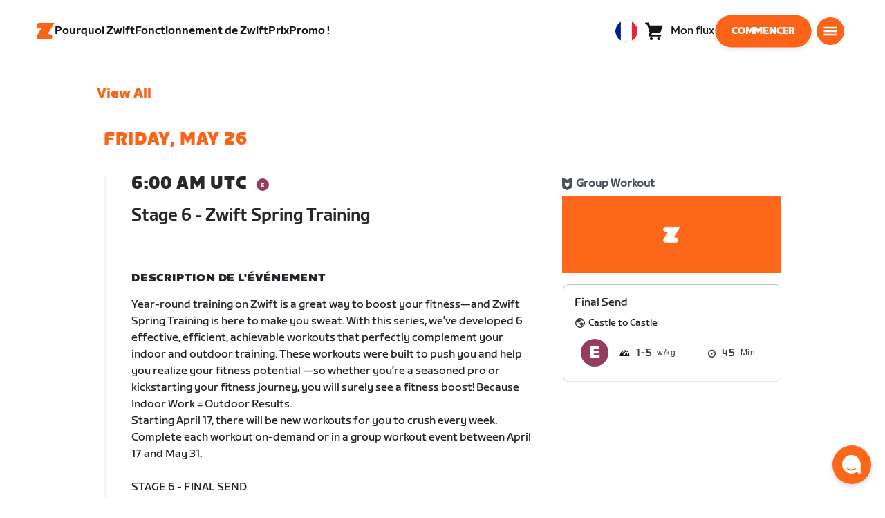

--- FILE ---
content_type: text/html; charset=utf-8
request_url: https://www.zwift.com/eu-fr/events/view/3659466
body_size: 83049
content:
<!DOCTYPE html><html lang="fr" data-locale="fr-fr" data-region="eu"><head><script src="https://cdn.amplitude.com/libs/analytics-browser-2.11.13-min.js.gz"></script><script src="https://cdn.amplitude.com/libs/plugin-session-replay-browser-1.13.10-min.js.gz"></script><style id="amp-exp-css">* { visibility: hidden !important; background-image: none !important; }</style><script>window.setTimeout(function() {document?.getElementById('amp-exp-css')?.remove();}, 1000);</script><meta charSet="UTF-8"/><meta name="viewport" content="width=device-width, initial-scale=1"/><meta name="description" content="Zwift is virtual training for running and cycling. Smash your goals and compete with others around the world. With structured workouts and social group rides. iOS and Android compatible. Trusted by the pros. Try free for 14 days."/><meta property="og:description" content="Zwift is virtual training for running and cycling. Smash your goals and compete with others around the world. With structured workouts and social group rides. iOS and Android compatible. Trusted by the pros. Try free for 14 days."/><meta property="og:site_name" content="Zwift"/><meta property="og:type" content="website"/><meta property="twitter:card" content="summary"/><meta property="twitter:site" content="@gozwift"/><meta property="twitter:creator" content="@gozwift"/><meta property="fb:app_id" content="489897894470761"/><link rel="icon" type="image/png" sizes="16x16" href="https://zwift.com/static/icons/favicon_16x16.png"/><link rel="icon" type="image/png" sizes="32x32" href="https://zwift.com/static/icons/favicon_32x32.png"/><link rel="icon" type="image/png" sizes="96x96" href="https://zwift.com/static/icons/favicon_96x96.png"/><script type="text/javascript">
    !function(){
      var analytics=window.analytics=window.analytics||[];if(!analytics.initialize)if(analytics.invoked)window.console&&console.error&&console.error("Segment snippet included twice.");else{analytics.invoked=!0;analytics.methods=["trackSubmit","trackClick","trackLink","trackForm","pageview","identify","reset","group","track","ready","alias","debug","page","once","off","on"];analytics.factory=function(t){return function(){var e=Array.prototype.slice.call(arguments);e.unshift(t);analytics.push(e);return analytics}};for(var t=0;t<analytics.methods.length;t++){var e=analytics.methods[t];analytics[e]=analytics.factory(e)}analytics.load=function(t,e){var n=document.createElement("script");n.type="text/javascript";n.async=!0;n.src="https://cdn.segment.com/analytics.js/v1/"+t+"/analytics.min.js";var a=document.getElementsByTagName("script")[0];a.parentNode.insertBefore(n,a);analytics._loadOptions=e};analytics.SNIPPET_VERSION="4.1.0";
      analytics.load('fAsFW3rcYHureWrGTAIBwwoQADhfgWUc');
    }}();</script><script type="text/javascript" src="https://us01ccistatic.zoom.us/us01cci/web-sdk/chat-client.js" data-apikey="K9WVoH4KS2WAcBu6mESH_w"></script><script type="text/javascript" src="/static/keycloak.js"></script><script async="" defer="" src="https://static.cdn.prismic.io/prismic.js?new=true&amp;repo=zwift-web"></script><script type="text/javascript">
if(!window.ZPageData){window.ZPageData={currentLocale:'fr',kustomer:{"assistantId":"65c29654041cccc64ba01739","hideChatIcon":true,"schedule":"5da624cb383f77001a9dce57","scheduleId":"5da624cb383f77001a9dce57","form":{"online":"5c67498c7cb708008eb91b04","offline":"5da625985c2452009606c8f8"},"chatAutomationAssistantId":"69276237afcb2671f881c80d","chatAutomationScheduleId":"6930da37c270594d524426eb"},userProfile:null,userAttributes:{"id":"UioqGeHq0BYUKv8H4QCZgf267gpuJxWLkNYAlNT5vxQ=","attributes":{"country":"US","countryCode":"US","language":"fr","locale":"fr-fr","region":"eu","sessionId":"V3Q5Kzd1NFRPUFhQbTRhUWlzZGlIR0tIVDBYbHBpZk5EMGYwTDB4cHVNST1SZjY5V096MjA3SzhMU2h0RHZnUg==","mktg_meta":"","utm_source":"","utm_medium":"","utm_campaign":"","utm_content":"","utm_term":"","optimizely_disabled":""},"amplitudeVariants":{"web_billing_refresh":{"key":"off","metadata":{"deployed":true,"evaluationMode":"local","experimentKey":"exp-3","flagType":"experiment","flagVersion":50,"segmentName":"All Other Users","default":true}},"web_onboarding_refresh":{"key":"on","value":"on","metadata":{"deployed":true,"evaluationMode":"local","flagType":"release","flagVersion":18,"segmentName":"All Other Users"}},"web_enable_new_york_v2":{"key":"off","metadata":{"deployed":true,"evaluationMode":"remote","flagType":"release","flagVersion":4,"segmentName":"default","default":true}},"weekly_fitness_goal_step":{"key":"treatment","value":"treatment","metadata":{"deployed":true,"evaluationMode":"local","experimentKey":"exp-2","flagType":"experiment","flagVersion":12,"segmentName":"All Other Users"}},"new_onboarding":{"key":"on","value":"on","metadata":{"deployed":true,"evaluationMode":"local","flagType":"release","flagVersion":8,"segmentName":"All Other Users"}},"onboarding_connection_step":{"key":"treatment","value":"treatment","metadata":{"deployed":true,"evaluationMode":"local","experimentKey":"exp-2","flagType":"experiment","flagVersion":12,"segmentName":"All Other Users"}},"web_show_racing_score_delta":{"key":"on","value":"on","metadata":{"deployed":true,"evaluationMode":"local","flagType":"release","flagVersion":6,"segmentName":"All Other Users"}}}},enabledFeatures:{"p1z":true,"BILLING_HISTORY":true,"multipass":true,"clubs_join":true,"enable_game_dictionary_extended":true,"events_core":true,"employee_discount_shopify_tag":true,"web_show_racing_score":true,"acf_cp_graph_enable":true,"zwc_unsub":true,"web_score_based_event_filtering":true,"zwc_wordpress":true,"web_prismic_homepage":true,"race_results":true,"web_wtrl_partner":true,"web_show_race_on_zwift":true,"web_show_zracing_april":true,"web_onboarding_refresh":true,"weekly_fitness_goal_step":true,"new_onboarding":true,"onboarding_connection_step":true,"web_show_racing_score_delta":true},};}if(!window.ZPageData.sessionTokens){window.ZPageData.sessionTokens={accessToken:'',refreshToken:''};}if(!window.ZPublicEnv){window.ZPublicEnv={config:{"AFFIRM_CDN":"https://cdn1.affirm.com/js/v2/affirm.js","AFFIRM_PUBLIC_API_KEY":"1LPZSBQZQEFD51H5","ASSET_CMS_TENANT":"production","ASSET_CMS_URL":"https://us-or-rly101.zwift.com/api/assetcms","BUNDLE_CODE_MARKETING_IDS":["bundles.annual.plan"],"CDN_URL":"https://content-cdn.zwift.com","CLUB_ORGANIZER_TEMPLATE_ID":"166","DATADOG_APPLICATION_ID":"45135936-003c-48d1-bda5-30cae7ffac72","DATADOG_CLIENT_TOKEN":"pubcce8db583089d8515aaa1a185a52e494","DATADOG_RUM_SESSION_SAMPLE_RATE":"10","DATADOG_RUM_SESSION_REPLAY_SAMPLE_RATE":"0","ECOMMERCE_RETURNS_URL":"https://zwift-returns.happyreturns.com","ECOMMERCE_RETURNS_URL_CA":"https://zwift-ca-returns.happyreturns.com","ECOMMERCE_RETURNS_URL_EU":"https://zwift-eu-returns.happyreturns.com","ECOMMERCE_RETURNS_URL_UK":"https://zwift-uk-returns.happyreturns.com","EMAIL_PREF_URL":"https://us-or-rly101.zwift.com/api/email-prefs","ENV":"production","FEATURE_FLAG_PANEL_ENABLED":false,"GAME_SERVER_URL":"https://us-or-rly101.zwift.com/api","GAME_RELAY_URL":"https://us-or-rly101.zwift.com/relay","KEYCLOAK_PUBLIC_CLIENT_ID":"zwift-public","KEYCLOAK_PUBLIC_URL":"https://secure.zwift.com/auth","KUSTOMER_CHAT_API_KEY":"eyJhbGciOiJIUzI1NiIsInR5cCI6IkpXVCJ9.[base64].KyQKaomWvmBfotWFT2z2dNz97KqN4qanMXWtpV8oAko","KUSTOMER_CONTACT_HOOK_URL":"https://api.kustomerapp.com/v1/hooks/form/5b4cc65f0471d78304e1c9f3/e8d62863302c6ec6e22119ffe54fa9a065264978a39cf7b1a20d2d91178f9caf","KUSTOMER_READ_KEY":"eyJhbGciOiJIUzI1NiIsInR5cCI6IkpXVCJ9.[base64].phZvLcP3PcyIy7EQ9IV7sMs9IAML0OCXnYGRtcXBCxU","MAINTENANCE_MODE":"false","MAP_SCHEDULE_URL":"https://cdn.zwift.com/gameassets/MapSchedule_v2.xml","OPTIMIZELY_KEY":"Jkvhmp1oDVnqrC8tbNxPAq","PARTNER_LOGO_URL":"https://us-or-rly101.zwift.com/api/assetcms/public/dev/partner_logos/zwift/asset-cms-shared-artifacts/assets","RECAPTCHA_V2_ALLOWED":false,"RECAPTCHA_V2_KEY":"6Ld5PKscAAAAAD3QiSGPxYDMAVjo5-X_sEYTMGeI","RECAPTCHA_V3_KEY":"6LfT3ykaAAAAAH0eBBAbRZIlYIY8j1NYmt4zNDCT","RECHARGE_PAYMENT_METHOD_UPDATE_ALLOWED":false,"REFERRAL_SERVICE_URL":"https://us-or-rly101.zwift.com/api/referral","SEGMENT_KEY":"fAsFW3rcYHureWrGTAIBwwoQADhfgWUc","STATIC_CDN_URL":"https://static-cdn.zwift.com","SUBSCRIPTION_SERVICE_URL":"https://us-or-rly101.zwift.com/subscription","VERSION":"2.235.0","ZWIFT_BASE_URL":"https://www.zwift.com","LEAGUE_SHORT_NAME":"zwiftgames2025","AMPLITUDE_API_KEY":"037da14d66a043d4d7e65108ad31fd1b","SHOPIFY_STOREFRONT_API_TOKEN":"6ebe6b4c16e0ad5bfeb9ad992137d1a6","SHOPIFY_STOREFRONT_API_VERSION":"2025-07","SHOPIFY_STOREFRONT_STORE_DOMAIN":"zwift-eu-prod.myshopify.com"},getConfig:function(key){return key?window.ZPublicEnv.config[key]:window.ZPublicEnv.config;}}}</script><link href="/static/fontawesome/css/all.min.css" rel="stylesheet"/><meta property="og:url" content="https://www.zwift.com/eu-fr/events/view/3659466"/><title>Stage 6 - Zwift Spring Training - The at Home Cycling &amp; Running Virtual Training App</title><meta name="title" content="Stage 6 - Zwift Spring Training - The at Home Cycling &amp; Running Virtual Training App"/><meta property="og:title" content="Stage 6 - Zwift Spring Training - The at Home Cycling &amp; Running Virtual Training App"/><meta property="twitter:title" content="Stage 6 - Zwift Spring Training - The at Home Cycling &amp; Running Virtual Training App"/><meta property="og:image" content="https://cdn.zwift.com/static/events_headers/cycling/special/zwift_spring_training.jpg"/><meta property="twitter:image" content="https://cdn.zwift.com/static/events_headers/cycling/special/zwift_spring_training.jpg"/><link rel="canonical" href="https://www.zwift.com/eu-fr/events/view/3659466"/><link rel="alternate" href="https://www.zwift.com/events/view/3659466" hrefLang="en-us"/><meta name="next-head-count" content="28"/><link rel="preload" href="https://content-cdn.zwift.com/zwift-web-core/2.235.0/_next/static/css/772e2e59b4cec79afba5b4b46be1ccda1b81f0de_CSS.b9559013.chunk.css" as="style"/><link rel="stylesheet" href="https://content-cdn.zwift.com/zwift-web-core/2.235.0/_next/static/css/772e2e59b4cec79afba5b4b46be1ccda1b81f0de_CSS.b9559013.chunk.css"/><link rel="preload" href="https://content-cdn.zwift.com/zwift-web-core/2.235.0/_next/static/css/styles.ba8a917f.chunk.css" as="style"/><link rel="stylesheet" href="https://content-cdn.zwift.com/zwift-web-core/2.235.0/_next/static/css/styles.ba8a917f.chunk.css"/><link rel="preload" href="https://content-cdn.zwift.com/zwift-web-core/2.235.0/_next/static/css/static/jFVBJxohtbG83diJRLvr7/pages/_app.js.e071cb98.chunk.css" as="style"/><link rel="stylesheet" href="https://content-cdn.zwift.com/zwift-web-core/2.235.0/_next/static/css/static/jFVBJxohtbG83diJRLvr7/pages/_app.js.e071cb98.chunk.css"/><link rel="preload" href="https://content-cdn.zwift.com/zwift-web-core/2.235.0/_next/static/css/e54f1620.3a2bde00.chunk.css" as="style"/><link rel="stylesheet" href="https://content-cdn.zwift.com/zwift-web-core/2.235.0/_next/static/css/e54f1620.3a2bde00.chunk.css"/><link rel="preload" href="https://content-cdn.zwift.com/zwift-web-core/2.235.0/_next/static/css/ba172fb6.395376ad.chunk.css" as="style"/><link rel="stylesheet" href="https://content-cdn.zwift.com/zwift-web-core/2.235.0/_next/static/css/ba172fb6.395376ad.chunk.css"/><link rel="preload" href="https://content-cdn.zwift.com/zwift-web-core/2.235.0/_next/static/css/5fda1ef7a3cf6fe481b6761dc4bbf0c7f9abcc7f_CSS.8a536e22.chunk.css" as="style"/><link rel="stylesheet" href="https://content-cdn.zwift.com/zwift-web-core/2.235.0/_next/static/css/5fda1ef7a3cf6fe481b6761dc4bbf0c7f9abcc7f_CSS.8a536e22.chunk.css"/><link rel="preload" href="https://content-cdn.zwift.com/zwift-web-core/2.235.0/_next/static/css/static/jFVBJxohtbG83diJRLvr7/pages/events/event-details-page.js.33b3e753.chunk.css" as="style"/><link rel="stylesheet" href="https://content-cdn.zwift.com/zwift-web-core/2.235.0/_next/static/css/static/jFVBJxohtbG83diJRLvr7/pages/events/event-details-page.js.33b3e753.chunk.css"/><link rel="preload" href="https://content-cdn.zwift.com/zwift-web-core/2.235.0/_next/static/jFVBJxohtbG83diJRLvr7/pages/events/event-details-page.js" as="script"/><link rel="preload" href="https://content-cdn.zwift.com/zwift-web-core/2.235.0/_next/static/jFVBJxohtbG83diJRLvr7/pages/_app.js" as="script"/><link rel="preload" href="https://content-cdn.zwift.com/zwift-web-core/2.235.0/_next/static/runtime/webpack-166e3587eab7e8047a3e.js" as="script"/><link rel="preload" href="https://content-cdn.zwift.com/zwift-web-core/2.235.0/_next/static/chunks/framework.253c12291c6fa5fdea09.js" as="script"/><link rel="preload" href="https://content-cdn.zwift.com/zwift-web-core/2.235.0/_next/static/chunks/6b859938.fc50385e4e59fa1c734c.js" as="script"/><link rel="preload" href="https://content-cdn.zwift.com/zwift-web-core/2.235.0/_next/static/chunks/c78d26b1.3903a379b5521d7094d5.js" as="script"/><link rel="preload" href="https://content-cdn.zwift.com/zwift-web-core/2.235.0/_next/static/chunks/83adb279.0264e09334e67ce1a747.js" as="script"/><link rel="preload" href="https://content-cdn.zwift.com/zwift-web-core/2.235.0/_next/static/chunks/5dd9dfe8287e2de984e01948aeb23e0f501cfb4e.ff1c0a68f735b7098260.js" as="script"/><link rel="preload" href="https://content-cdn.zwift.com/zwift-web-core/2.235.0/_next/static/chunks/90349d4f25b962f575d18ebb72121386ae499290.73411dac956037d1a8d6.js" as="script"/><link rel="preload" href="https://content-cdn.zwift.com/zwift-web-core/2.235.0/_next/static/chunks/4a4790f1c487f401b3cdcfbcae9d352c4edd7db9.458b46a17b1374aadecb.js" as="script"/><link rel="preload" href="https://content-cdn.zwift.com/zwift-web-core/2.235.0/_next/static/chunks/61057335ae408ad097f76ea1b37248c74421c43a.073d8af5bd1f3b502abb.js" as="script"/><link rel="preload" href="https://content-cdn.zwift.com/zwift-web-core/2.235.0/_next/static/chunks/772e2e59b4cec79afba5b4b46be1ccda1b81f0de.b13ffc9b4c86b217e572.js" as="script"/><link rel="preload" href="https://content-cdn.zwift.com/zwift-web-core/2.235.0/_next/static/chunks/772e2e59b4cec79afba5b4b46be1ccda1b81f0de_CSS.319bab04f8bfa4cabe50.js" as="script"/><link rel="preload" href="https://content-cdn.zwift.com/zwift-web-core/2.235.0/_next/static/chunks/ff0105a4161ec093778278f4d71548cdd39b0666.4267832ee4ce24e4e3df.js" as="script"/><link rel="preload" href="https://content-cdn.zwift.com/zwift-web-core/2.235.0/_next/static/chunks/4566d831c0bdc31400c316d494a8f19e7e5da426.1aa61de222d064e95bf7.js" as="script"/><link rel="preload" href="https://content-cdn.zwift.com/zwift-web-core/2.235.0/_next/static/chunks/74b9ad517178bc031eb974bd88af4d89a2fa0967.af41fc874a6bd2fa5971.js" as="script"/><link rel="preload" href="https://content-cdn.zwift.com/zwift-web-core/2.235.0/_next/static/chunks/f89156a00ce3bceb7a52000510596a806faa023e.3381e1b0f4fd0340a880.js" as="script"/><link rel="preload" href="https://content-cdn.zwift.com/zwift-web-core/2.235.0/_next/static/chunks/88cbcf3d15a42637224f9317c3809e85b3f838bd.50d2cf9049c2e0b0b1f4.js" as="script"/><link rel="preload" href="https://content-cdn.zwift.com/zwift-web-core/2.235.0/_next/static/chunks/cc9037f60c2d471b3da656586c96d5e99e1d5907.a79f4651a58fdf9a574f.js" as="script"/><link rel="preload" href="https://content-cdn.zwift.com/zwift-web-core/2.235.0/_next/static/chunks/2c25da1712dce1affe780297ed986d13a7270ee6.0eaebdf956ea23ca73fa.js" as="script"/><link rel="preload" href="https://content-cdn.zwift.com/zwift-web-core/2.235.0/_next/static/chunks/e7abb720b5861cb4c52614703418389de6b13d39.b3976f17b116aaaf3568.js" as="script"/><link rel="preload" href="https://content-cdn.zwift.com/zwift-web-core/2.235.0/_next/static/chunks/9451e43c730c45fe42598107e184e201752b1ca5.4f23a28af65177b5de29.js" as="script"/><link rel="preload" href="https://content-cdn.zwift.com/zwift-web-core/2.235.0/_next/static/chunks/22c5db50e111f2b6e33f333a58b9b73e1cac43c8.270596869c6ea52f8d2b.js" as="script"/><link rel="preload" href="https://content-cdn.zwift.com/zwift-web-core/2.235.0/_next/static/chunks/675f3732f5e55f4bf645d1155dae67bf6ef923e9.f643ae9858cba1fdc75d.js" as="script"/><link rel="preload" href="https://content-cdn.zwift.com/zwift-web-core/2.235.0/_next/static/chunks/705f29ee1cbe676896e00f913155c08f6088fd02.46c9ba41440cd27d4fe3.js" as="script"/><link rel="preload" href="https://content-cdn.zwift.com/zwift-web-core/2.235.0/_next/static/chunks/799e43fdc2a8d5cb72fed8a51bdc6446cdcfe467.c5c37b87455ecbd7c759.js" as="script"/><link rel="preload" href="https://content-cdn.zwift.com/zwift-web-core/2.235.0/_next/static/chunks/f158d5b77d8f0a8ee7337ad66277be86b8e6fd38.afaf2f69b206eac87d1e.js" as="script"/><link rel="preload" href="https://content-cdn.zwift.com/zwift-web-core/2.235.0/_next/static/chunks/styles.9344640291fdfed8f2f8.js" as="script"/><link rel="preload" href="https://content-cdn.zwift.com/zwift-web-core/2.235.0/_next/static/runtime/main-454e21e9fb9752952f6c.js" as="script"/><link rel="preload" href="https://content-cdn.zwift.com/zwift-web-core/2.235.0/_next/static/chunks/e54f1620.60f528d7604fbef5b59a.js" as="script"/><link rel="preload" href="https://content-cdn.zwift.com/zwift-web-core/2.235.0/_next/static/chunks/0f1ac474.05d1ec6fccf14a49ef27.js" as="script"/><link rel="preload" href="https://content-cdn.zwift.com/zwift-web-core/2.235.0/_next/static/chunks/ba172fb6.de456d4b0150b87c45cc.js" as="script"/><link rel="preload" href="https://content-cdn.zwift.com/zwift-web-core/2.235.0/_next/static/chunks/5fda1ef7a3cf6fe481b6761dc4bbf0c7f9abcc7f.7c7688cede5e20b6d73e.js" as="script"/><link rel="preload" href="https://content-cdn.zwift.com/zwift-web-core/2.235.0/_next/static/chunks/5fda1ef7a3cf6fe481b6761dc4bbf0c7f9abcc7f_CSS.8d7a43705e3f9a53dfda.js" as="script"/><link rel="preload" href="https://content-cdn.zwift.com/zwift-web-core/2.235.0/_next/static/chunks/e3c52cd2c0ebb8e5795436e0a689af1703df225c.e5f5d30731fab96e3858.js" as="script"/><link rel="preload" href="https://content-cdn.zwift.com/zwift-web-core/2.235.0/_next/static/chunks/91ae50afeae8c2802587f956ee6ddc81bac6751f.b68cbf0f35b7edcf61aa.js" as="script"/><link rel="preload" href="https://content-cdn.zwift.com/zwift-web-core/2.235.0/_next/static/chunks/2f44421b761edc327d257ae998b4da9029b8b53f.2d2fda24d9a33a1f7c68.js" as="script"/><link rel="preload" href="https://content-cdn.zwift.com/zwift-web-core/2.235.0/_next/static/chunks/63537bc159dd292c38ce761f6b05a7e4464cecd6.7b1ee6f29e7b845ff78e.js" as="script"/><link rel="preload" href="https://content-cdn.zwift.com/zwift-web-core/2.235.0/_next/static/chunks/54b50dfbf7bb5a53d54a2ad39bdd8e6a57a0dd02.6e57e2b93b3b0c455f73.js" as="script"/></head><body class=""><div id="__next"><div class="game-web"><div class="modalContainer"><div id="navigation-container"><div class="znv-d-flex znv-flex-column" style="min-height:100vh"><div class="znv-flex-grow-1"><main class="main-content page-type--undefined"><div><div class="primary-nav-spacer PrimaryNav-module__spacer--Gdq4p"></div><header class="primary-nav PrimaryNav-module__wrapper--2dfFt PrimaryNav-module__solid--37-IS PrimaryNav-module__darkLeft--2j0Gd PrimaryNav-module__darkRight--2bylQ" data-testid="primary-nav"><div class="Grid-module__has-mobile-offset--1dHVY Grid-module__has-mobile-width--2Z9cb Grid-module__has-tablet-offset--3ZWb7 Grid-module__has-tablet-width--1Js8e" style="--mobile-offset:1;--tablet-offset:1;--desktop-offset:0;--mobile-width:10;--tablet-width:22;--desktop-width:0"><nav><ul class="PrimaryNav-module__right--_UfGm" data-testid="primary-nav-left"><li><a href="/eu-fr" class="PrimaryNav-module__logo--3LMu-" aria-label="Home"><svg width="26" height="25" fill="none" xmlns="http://www.w3.org/2000/svg"><path d="M6.80931 7.93779l-3.20487-.03346C1.69794 7.79651.127215 6.11229.0264796 4.20499-.0891793 2.04487 1.45543.386665 3.21643.0669229c.27609-.0520512.56337-.06320496.84319-.06320496L25.893 0c-3.3093 5.39473-9.8907 16.1247-9.8907 16.1247l3.19.0297c1.8766.1079 3.4847 1.6843 3.6264 3.5172.1567 2.0226-1.0819 3.822-2.9623 4.2719-.3582.0855-.735.1115-1.1044.1115-4.9099.0075-9.81605 0-14.72596.0075-1.55953.0037-2.7497-.6581-3.499616-1.9928-.76111-1.3534-.679029-2.7364.130583-4.06L6.80931 7.93779z" fill="#fff"></path></svg></a></li><li class="PrimaryNav-module__hideNav--2X2zV PrimaryNav-module__lessLinks--2fidO"><div class="PrimaryNav-module__primaryLink--3S7XE"><a href="/eu-fr/why-zwift" class="PrimaryNav-module__page-link--24LJd" data-testid="Pourquoi Zwift-nav-link"><span class="Text-module__linkMedium--q979t">Pourquoi Zwift</span></a></div></li><li class="PrimaryNav-module__hideNav--2X2zV PrimaryNav-module__lessLinks--2fidO"><div class="PrimaryNav-module__primaryLink--3S7XE"><a href="/eu-fr/how-it-works" class="PrimaryNav-module__page-link--24LJd" data-testid="Fonctionnement de Zwift-nav-link"><span class="Text-module__linkMedium--q979t">Fonctionnement de Zwift</span></a></div></li><li class="PrimaryNav-module__hideNav--2X2zV PrimaryNav-module__lessLinks--2fidO"><div class="PrimaryNav-module__primaryLink--3S7XE"><a href="/eu-fr/pricing" class="PrimaryNav-module__page-link--24LJd" data-testid="Prix-nav-link"><span class="Text-module__linkMedium--q979t">Prix</span></a></div></li><li class="PrimaryNav-module__hideNav--2X2zV PrimaryNav-module__lessLinks--2fidO"><div class="PrimaryNav-module__primaryLink--3S7XE"><a href="https://eu.zwift.com/fr/collections/sale" class="PrimaryNav-module__page-link--24LJd" data-testid="Promo !-nav-link"><span class="Text-module__linkMedium--q979t">Promo !</span></a></div></li></ul><ul class="PrimaryNav-module__right--_UfGm" data-testid="primary-nav-right"><li><button type="button" class="PrimaryNav-module__hamburger--1y_LN" aria-label="Ouvrir le volet de navigation" id="primaryNavHamburger" aria-controls="side-nav" aria-expanded="false"><svg width="40" height="40" viewBox="0 0 48 48" fill="none" xmlns="http://www.w3.org/2000/svg"><path d="M0 24C0 10.7452 10.7452 0 24 0C37.2548 0 48 10.7452 48 24C48 37.2548 37.2548 48 24 48C10.7452 48 0 37.2548 0 24Z" fill="#F85A17"></path><rect x="12.5" y="16.5" width="23" height="3" fill="white"></rect><rect x="12.5" y="22.5" width="23" height="3" fill="white"></rect><rect x="12.5" y="28.5" width="23" height="3" fill="white"></rect></svg></button></li></ul></nav></div></header><div class="MegaNav-module__component--1B_pQ" data-testid="meganav"><header class="MegaNav-module__header--xuyiq" data-testid="meganav-header"><div class="Grid-module__has-mobile-offset--1dHVY Grid-module__has-mobile-width--2Z9cb Grid-module__has-tablet-offset--3ZWb7 Grid-module__has-tablet-width--1Js8e" style="--mobile-offset:1;--tablet-offset:1;--desktop-offset:0;--mobile-width:10;--tablet-width:22;--desktop-width:0"><nav><div class="MegaNav-module__nav--1eQ--"><ul data-testid="meganav-header-left"><li><a href="/eu-fr" aria-label="Home" data-testid="meganav-home"><span class="MegaNav-module__hideOnDesktop--3fcNY"><svg width="26" height="25" fill="none" xmlns="http://www.w3.org/2000/svg"><path d="M6.80931 7.93779l-3.20487-.03346C1.69794 7.79651.127215 6.11229.0264796 4.20499-.0891793 2.04487 1.45543.386665 3.21643.0669229c.27609-.0520512.56337-.06320496.84319-.06320496L25.893 0c-3.3093 5.39473-9.8907 16.1247-9.8907 16.1247l3.19.0297c1.8766.1079 3.4847 1.6843 3.6264 3.5172.1567 2.0226-1.0819 3.822-2.9623 4.2719-.3582.0855-.735.1115-1.1044.1115-4.9099.0075-9.81605 0-14.72596.0075-1.55953.0037-2.7497-.6581-3.499616-1.9928-.76111-1.3534-.679029-2.7364.130583-4.06L6.80931 7.93779z" fill="#f2541b"></path></svg></span><span class="MegaNav-module__hideOnMobile--2IyRN"><svg version="1.1" id="svg2" width="106.66667" height="25.052" viewBox="0 0 106.66667 25.052" xmlns="http://www.w3.org/2000/svg"><defs id="defs6"></defs><g id="g8" transform="matrix(0.13333333,0,0,-0.13333333,0,25.052)"><g id="g10" transform="scale(0.1)"><path d="M 1461.1,626.301 H 1248.55 L 2014.91,1878.91 H 313.148 C 140.199,1878.91 0.00390625,1738.71 0.00390625,1565.75 0.00390625,1392.8 140.199,1252.61 313.148,1252.61 H 524.68 L 45.207,468.871 c 0,0 -45.20309375,-65.883 -45.20309375,-160.883 C 0.00390625,137.891 137.895,0 307.98,0 H 1461.1 c 172.95,0 313.15,140.211 313.15,313.16 0,172.949 -140.2,313.141 -313.15,313.141" style="fill:#f2541b;fill-opacity:1;fill-rule:nonzero;stroke:none"></path><g class="wordmark"><path d="m 7661.07,313.77 c 19.72,0 35.87,16.101 35.87,35.75 v 843.79 h 267.19 c 19.73,0 35.87,16.09 35.87,35.74 v 300.34 c 0,19.68 -16.14,35.76 -35.87,35.76 h -910.98 c -19.73,0 -35.86,-16.08 -35.86,-35.76 v -300.34 c 0,-19.65 16.13,-35.74 35.86,-35.74 h 249.27 V 349.52 c 0,-19.649 16.13,-35.75 35.85,-35.75 h 322.8" style="fill:#ffffff;fill-opacity:1;fill-rule:nonzero;stroke:none"></path><path d="m 6337.63,313.77 c 19.73,0 35.87,16.101 35.87,35.75 v 432.621 h 410.65 c 19.73,0 35.87,16.089 35.87,35.75 v 228.829 c 0,19.66 -16.14,35.75 -35.87,35.75 H 6373.5 v 110.84 h 536.18 c 19.73,0 35.87,16.09 35.87,35.74 v 300.34 c 0,19.68 -16.14,35.76 -35.87,35.76 h -611.5 c -211.6,0 -319.19,-107.27 -319.19,-318.2 V 349.52 c 0,-19.649 16.13,-35.75 35.86,-35.75 h 322.78" style="fill:#ffffff;fill-opacity:1;fill-rule:nonzero;stroke:none"></path><path d="m 5849.87,313.77 c 19.72,0 35.86,16.101 35.86,35.75 v 1179.87 c 0,19.68 -16.14,35.76 -35.86,35.76 h -322.8 c -19.72,0 -35.86,-16.08 -35.86,-35.76 V 349.52 c 0,-19.649 16.14,-35.75 35.86,-35.75 h 322.8" style="fill:#ffffff;fill-opacity:1;fill-rule:nonzero;stroke:none"></path><path d="m 4262.82,313.77 c 147.05,0 199.05,67.929 222.36,216.312 l 91.45,575.628 93.26,-575.628 c 23.32,-148.383 80.69,-216.312 222.37,-216.312 h 139.87 c 141.67,0 191.88,71.5 216.98,214.511 l 173.95,992.169 c 3.59,25.03 -8.97,44.7 -35.86,44.7 h -356.87 c -17.92,0 -37.65,-12.52 -41.24,-44.7 L 4933.5,875.102 4833.08,1425.71 c -16.15,91.18 -59.18,139.44 -163.19,139.44 h -184.71 c -105.8,0 -147.05,-48.26 -163.19,-139.44 l -98.63,-552.401 -57.38,647.141 c -3.59,32.18 -23.32,44.7 -41.24,44.7 h -356.87 c -26.89,0 -39.45,-19.67 -35.87,-44.7 L 3905.95,528.281 C 3931.06,385.27 3975.89,313.77 4122.93,313.77 h 139.89" style="fill:#ffffff;fill-opacity:1;fill-rule:nonzero;stroke:none"></path><path d="m 3823.46,313.77 c 25.11,0 43.05,19.66 37.67,46.48 l -50.22,282.461 c -5.39,26.809 -25.12,42.898 -50.22,42.898 h -699.37 l 471.63,291.395 c 139.88,85.816 188.3,162.676 164.98,302.126 l -14.34,85.8 c -21.52,128.71 -98.64,200.22 -265.4,200.22 h -754.98 c -19.73,0 -35.86,-16.08 -35.86,-35.76 v -300.34 c 0,-19.65 16.13,-35.74 35.86,-35.74 h 545.16 L 2797.71,932.309 C 2654.25,841.141 2607.62,773.199 2607.62,651.641 v -100.11 c 0,-144.812 73.53,-237.761 234.91,-237.761 h 980.93" style="fill:#ffffff;fill-opacity:1;fill-rule:nonzero;stroke:none"></path></g></g></g></svg></span></a></li></ul><ul class="MegaNav-module__right--25o20" data-testid="meganav-header-right"><li><button class="MegaNav-module__closeButton--2k_Kn" type="button" aria-label="Fermer le volet de navigation" data-testid="meganav-close-button" id="first-tab"><svg width="40" height="40" viewBox="5 4 48 48" fill="none" xmlns="http://www.w3.org/2000/svg"><path d="M5.13794 28C5.13794 14.7833 15.8522 4.06903 29.0689 4.06903C42.2856 4.06903 52.9999 14.7833 52.9999 28C52.9999 41.2167 42.2856 51.931 29.0689 51.931C15.8522 51.931 5.13794 41.2167 5.13794 28Z" fill="#F85A17"></path><path fill-rule="evenodd" clip-rule="evenodd" d="M33.3367 28L37.6873 32.3502C38.1618 32.8253 38.1618 33.5949 37.6874 34.0701L35.14 36.6174C34.6654 37.0928 33.8952 37.093 33.42 36.6182L29.0691 32.2671L24.7182 36.6175C24.2436 37.0928 23.4733 37.0929 22.9981 36.6182L20.4508 34.0701C19.9763 33.5949 19.9764 32.8253 20.4508 32.3502L24.8015 28L20.4508 23.6498C19.9764 23.1747 19.9763 22.4051 20.4508 21.9299L22.9981 19.3825C23.4727 18.9072 24.243 18.907 24.7182 19.3818L29.0691 23.7329L33.42 19.3825C33.8946 18.9072 34.6649 18.907 35.14 19.3818L37.6874 21.9299C38.1618 22.4051 38.1618 23.1747 37.6873 23.6498L33.3367 28Z" fill="#F4F4F4"></path></svg></button></li></ul></div><div class="MegaNav-module__hideOnDesktop--3fcNY"><ul class="MegaNav-module__mobileSubNav--2ctJe" data-testid="meganav-header-mobile-subnav"><div class="MegaNav-module__left--2lQ9y"></div><li class="MegaNav-module__login--1-NW_"><div class="NavUserProfile-module__expanded--1OQJd"><svg xmlns="http://www.w3.org/2000/svg" width="24" height="24" version="1.1" viewBox="0 0 24 24"><path fill="#F4F4F4" fill-rule="evenodd" d="M13,0c-.5,0-1,.3-1,.7v1.3h-7c-1.1,0-2,.9-2,2v3h3v-2h6v14h-6v-2h-3v3c0,1.1.9,2,2,2h7v1.3c0,.5.5.8,1,.7l10.3-1.5c.4,0,.7-.4.7-.7V2.3c0-.4-.3-.7-.7-.7L13,0ZM16.8,11.5c0,.8-.5,1.5-1.2,1.5s-1.2-.7-1.2-1.5.5-1.5,1.2-1.5,1.2.7,1.2,1.5Z"></path><path fill="#F4F4F4" d="M9,10c1.1,0,2,.9,2,2s-.9,2-2,2h-2.3v1c0,.8-.9,1.3-1.6.9L0,12.1l5.1-3.9c.7-.4,1.6,0,1.6.9v1s2.3,0,2.3,0Z"></path></svg><a class="NavUserProfile-module__link--Cfgd8" href="" data-testid="meganav-login-link"><span class="Text-module__bodyMedium--2TTnY">Mon flux</span></a></div></li></ul></div></nav></div></header><div class="Grid-module__has-mobile-offset--1dHVY Grid-module__has-mobile-width--2Z9cb Grid-module__has-tablet-offset--3ZWb7 Grid-module__has-tablet-width--1Js8e" style="--mobile-offset:1;--tablet-offset:1;--desktop-offset:0;--mobile-width:10;--tablet-width:22;--desktop-width:0"><div class="MegaNav-module__flex--sqzD1"><div class="MegaNav-module__primary--1niPP"><ul data-testid="meganav-primary-list"><li><div class="PreviewLink-module__component--33YPE"><div class="PreviewLink-module__primary--1hG1h"><a href="/how-it-works" aria-hidden="true" class="PreviewLink-module__link--3ZZ9Y" tabindex="-1"><div class="PreviewLink-module__imageWrapper--2sp5n"><div class="PreviewLink-module__image--zSO2_" style="background-image:url(https://images.prismic.io/zwift-web/ZsPC8UaF0TcGJExR_nav_primary_how-it-works.jpg?auto=format,compress)"></div></div></a><div class="PreviewLink-module__text--2Fx7C"><a href="/how-it-works" class="PreviewLink-module__link--3ZZ9Y"><span class="Text-module__headSmall--2lLyc PreviewLink-module__title--3NHkO">PRINCIPE</span><div class="PreviewLink-module__description--3-TVq"><span class="Text-module__bodySmall--q4Fdn">Votre guide pour vous installer rapidement sur Zwift.</span></div></a></div></div></div></li><li><div class="PreviewLink-module__component--33YPE"><div class="PreviewLink-module__primary--1hG1h"><a href="/zwift-ride-smart-bike" aria-hidden="true" class="PreviewLink-module__link--3ZZ9Y" tabindex="-1"><div class="PreviewLink-module__imageWrapper--2sp5n"><div class="PreviewLink-module__image--zSO2_" style="background-image:url(https://images.prismic.io/zwift-web/aLkJf2GNHVfTOo4v_mega-nav-ride.jpg?auto=format,compress)"></div></div></a><div class="PreviewLink-module__text--2Fx7C"><a href="/zwift-ride-smart-bike" class="PreviewLink-module__link--3ZZ9Y"><span class="Text-module__headSmall--2lLyc PreviewLink-module__title--3NHkO">VÉLO D&#x27;INTÉRIEUR</span><div class="PreviewLink-module__description--3-TVq"><span class="Text-module__bodySmall--q4Fdn">Zwiftez sur un vélo que vous pouvez partager.</span></div></a></div></div></div></li><li><div class="PreviewLink-module__component--33YPE"><div class="PreviewLink-module__primary--1hG1h"><a href="/zwift-ready-smart-trainers" aria-hidden="true" class="PreviewLink-module__link--3ZZ9Y" tabindex="-1"><div class="PreviewLink-module__imageWrapper--2sp5n"><div class="PreviewLink-module__image--zSO2_" style="background-image:url(https://images.prismic.io/zwift-web/aLkJjGGNHVfTOo4w_mega-nav.jpg?auto=format,compress)"></div></div></a><div class="PreviewLink-module__text--2Fx7C"><a href="/zwift-ready-smart-trainers" class="PreviewLink-module__link--3ZZ9Y"><span class="Text-module__headSmall--2lLyc PreviewLink-module__title--3NHkO">VÉLO SUR TRAINER</span><div class="PreviewLink-module__description--3-TVq"><span class="Text-module__bodySmall--q4Fdn">Zwiftez sur votre vélo avec un home trainer Zwift Ready.</span></div></a></div></div></div></li><li><div class="PreviewLink-module__component--33YPE"><div class="PreviewLink-module__primary--1hG1h"><a href="/why-zwift" aria-hidden="true" class="PreviewLink-module__link--3ZZ9Y" tabindex="-1"><div class="PreviewLink-module__imageWrapper--2sp5n"><div class="PreviewLink-module__image--zSO2_" style="background-image:url(https://images.prismic.io/zwift-web/ZsPC7EaF0TcGJExM_nav_primary_what-is-zwift.jpg?auto=format,compress)"></div></div></a><div class="PreviewLink-module__text--2Fx7C"><a href="/why-zwift" class="PreviewLink-module__link--3ZZ9Y"><span class="Text-module__headSmall--2lLyc PreviewLink-module__title--3NHkO">POURQUOI ZWIFT</span><div class="PreviewLink-module__description--3-TVq"><span class="Text-module__bodySmall--q4Fdn">Découvrez tout ce que Zwift propose.</span></div></a></div></div></div></li><li><div class="PreviewLink-module__component--33YPE"><div class="PreviewLink-module__primary--1hG1h"><a href="/pricing" aria-hidden="true" class="PreviewLink-module__link--3ZZ9Y" tabindex="-1"><div class="PreviewLink-module__imageWrapper--2sp5n"><div class="PreviewLink-module__image--zSO2_" style="background-image:url(https://images.prismic.io/zwift-web/ZsPC8EaF0TcGJExQ_nav_primary_pricing.jpg?auto=format,compress)"></div></div></a><div class="PreviewLink-module__text--2Fx7C"><a href="/pricing" class="PreviewLink-module__link--3ZZ9Y"><span class="Text-module__headSmall--2lLyc PreviewLink-module__title--3NHkO">PRIX</span><div class="PreviewLink-module__description--3-TVq"><span class="Text-module__bodySmall--q4Fdn">Abonnement avec option annuelle ou mensuelle.</span></div></a></div></div></div></li><li><div class="PreviewLink-module__component--33YPE"><div class="PreviewLink-module__primary--1hG1h"><a href="/eu-fr/shop/collections/equipment" aria-hidden="true" class="PreviewLink-module__link--3ZZ9Y" tabindex="-1"><div class="PreviewLink-module__imageWrapper--2sp5n"><div class="PreviewLink-module__image--zSO2_" style="background-image:url(https://images.prismic.io/zwift-web/ZsPC7UaF0TcGJExN_nav_primary_shop.jpg?auto=format,compress)"></div></div></a><div class="PreviewLink-module__text--2Fx7C"><a href="/eu-fr/shop/collections/equipment" class="PreviewLink-module__link--3ZZ9Y"><span class="Text-module__headSmall--2lLyc PreviewLink-module__title--3NHkO">MAGASIN</span><div class="PreviewLink-module__description--3-TVq"><span class="Text-module__bodySmall--q4Fdn">Aucune pain cave n&#x27;est jamais achevée.</span></div></a></div></div></div></li></ul></div><div class="MegaNav-module__secondary--1urRh"><ul data-testid="meganav-secondary-list"><li><div class="PreviewLink-module__component--33YPE PreviewLink-module__secondary--2oN4_"><div class="PreviewLink-module__secondary--2oN4_"><div class="PreviewLink-module__imageWrapper--2sp5n"><a href="/racing" aria-hidden="true" class="PreviewLink-module__link--3ZZ9Y" tabindex="-1"><div class="PreviewLink-module__image--zSO2_" style="background-image:url(https://images.prismic.io/zwift-web/ZsPC6kaF0TcGJExK_nav_secondary_racing.jpg?auto=format,compress)"></div></a></div><div class="PreviewLink-module__text--2Fx7C"><a href="/racing" class="PreviewLink-module__link--3ZZ9Y"><span class="Text-module__bodyLarge--1fq6P PreviewLink-module__title--3NHkO">Compétitions</span><div class="PreviewLink-module__description--3-TVq"><span class="Text-module__bodySmall--q4Fdn">The Home of Community Racing.</span></div></a></div></div></div></li><li><div class="PreviewLink-module__component--33YPE PreviewLink-module__secondary--2oN4_"><div class="PreviewLink-module__secondary--2oN4_"><div class="PreviewLink-module__imageWrapper--2sp5n"><a href="/video/how-to-collection" aria-hidden="true" class="PreviewLink-module__link--3ZZ9Y" tabindex="-1"><div class="PreviewLink-module__image--zSO2_" style="background-image:url(https://images.prismic.io/zwift-web/Z2B8E5bqstJ98kzc_htv_12-2024_mega-nav.jpg?auto=format,compress)"></div></a></div><div class="PreviewLink-module__text--2Fx7C"><a href="/video/how-to-collection" class="PreviewLink-module__link--3ZZ9Y"><span class="Text-module__bodyLarge--1fq6P PreviewLink-module__title--3NHkO">Vidéos tutos</span><div class="PreviewLink-module__description--3-TVq"><span class="Text-module__bodySmall--q4Fdn">Regardez nos vidéos tutos pour en savoir plus sur Zwift.</span></div></a></div></div></div></li></ul></div><div class="MegaNav-module__tertiary--3279G"><ul data-testid="meganav-tertiary-list"><li><a href="https://support.zwift.com"><span class="Text-module__bodyMedium--2TTnY">Assistance</span></a></li><li><a href="/video/how-to-collection"><span class="Text-module__bodyMedium--2TTnY">Vidéos tutos</span></a></li><li><a href="/events"><span class="Text-module__bodyMedium--2TTnY">Événements</span></a></li><li><a href="/download"><span class="Text-module__bodyMedium--2TTnY">Téléchargements</span></a></li><li><a href="/careers"><span class="Text-module__bodyMedium--2TTnY">Carrières</span></a></li><li class="MegaNav-module__login--1-NW_"><div class="NavUserProfile-module__expanded--1OQJd"><svg xmlns="http://www.w3.org/2000/svg" width="24" height="24" version="1.1" viewBox="0 0 24 24"><path fill="#F4F4F4" fill-rule="evenodd" d="M13,0c-.5,0-1,.3-1,.7v1.3h-7c-1.1,0-2,.9-2,2v3h3v-2h6v14h-6v-2h-3v3c0,1.1.9,2,2,2h7v1.3c0,.5.5.8,1,.7l10.3-1.5c.4,0,.7-.4.7-.7V2.3c0-.4-.3-.7-.7-.7L13,0ZM16.8,11.5c0,.8-.5,1.5-1.2,1.5s-1.2-.7-1.2-1.5.5-1.5,1.2-1.5,1.2.7,1.2,1.5Z"></path><path fill="#F4F4F4" d="M9,10c1.1,0,2,.9,2,2s-.9,2-2,2h-2.3v1c0,.8-.9,1.3-1.6.9L0,12.1l5.1-3.9c.7-.4,1.6,0,1.6.9v1s2.3,0,2.3,0Z"></path></svg><a class="NavUserProfile-module__link--Cfgd8" href="" data-testid="meganav-login-link"><span class="Text-module__bodyMedium--2TTnY">Mon flux</span></a></div></li><li data-testid="locale-selector"><button aria-label="locale-selector" type="button" class="Locale-module__component--Bj7LN Locale-module__lightMode--3RnNg" data-testid="sidenav-language-selector"><span class="Locale-module__icon--jjf-9 Locale-module__fr-fr--1cQnP Locale-module__small--fqr5w"></span><span class="Locale-module__text--3s4qV"><span class="Locale-module__geo--2Qwl3"><span class="Text-module__bodyMedium--2TTnY"><span class="Locale-module__underline--871jS">European Union</span></span></span><span class="Locale-module__language--IDXX4"><span class="Text-module__bodyXS--3EwgQ"><span class="Locale-module__underline--871jS">Français</span></span></span></span></button></li></ul></div></div></div></div><div class="Drawer-module__scrim--2camf Drawer-module__closedScrim--2QUMH"></div><aside class="Drawer-module__component--3sqzH" data-is-open="false" data-testid="locale-region-list"><div class="Drawer-module__inner--sfwKD"><button class="Drawer-module__cta--2kVhe Drawer-module__close--lGFUK" type="button" aria-label="Fermer le volet de navigation" id="first-tab"><svg width="32" height="32" viewBox="0 0 32 32" fill="none" xmlns="http://www.w3.org/2000/svg"><path d="M10.4139 7.41416C9.63286 6.63311 8.36653 6.63311 7.58548 7.41416C6.80444 8.1952 6.80444 9.46153 7.58548 10.2426L13.1713 15.8284L7.41391 21.5857C6.63286 22.3668 6.63286 23.6331 7.41391 24.4142C8.19496 25.1952 9.46129 25.1952 10.2423 24.4142L15.9997 18.6568L21.7276 24.3847C22.5087 25.1658 23.775 25.1658 24.556 24.3847C25.3371 23.6037 25.3371 22.3373 24.556 21.5563L18.8281 15.8284L24.3845 10.272C25.1655 9.49097 25.1655 8.22464 24.3845 7.44359C23.6034 6.66255 22.3371 6.66254 21.556 7.44359L15.9997 12.9999L10.4139 7.41416Z" fill="#141518"></path></svg></button><div class="LocaleNav-module__component--3YFap Grid-module__has-mobile-offset--1dHVY Grid-module__has-mobile-width--2Z9cb Grid-module__has-tablet-offset--3ZWb7 Grid-module__has-tablet-width--1Js8e Grid-module__has-desktop-width--2DBOG" style="--mobile-offset:1;--tablet-offset:2;--desktop-offset:0;--mobile-width:10;--tablet-width:20;--desktop-width:10"><span class="Text-module__headLarge--2SFhg">SÉLECTIONNEZ VOTRE PAYS OU RÉGION</span><ul class="LocaleNav-module__regionList--HYYky"><li class="LocaleNav-module__regionListItem--GHq8f"><span class="Text-module__headSmall--2lLyc">Americas</span><ul class="LocaleNav-module__localeList--13AoN"><li data-testid="locale-region-en-us" class="LocaleNav-module__localeListItem--1aj_Y"><a href="/us/events/view/3659466" class="Locale-module__component--Bj7LN"><span class="Locale-module__icon--jjf-9"></span><span class="Locale-module__text--3s4qV"><span class="Locale-module__geo--2Qwl3"><span class="Text-module__bodyMedium--2TTnY"><span class="Locale-module__underline--871jS">USA</span></span></span><span class="Locale-module__language--IDXX4"><span class="Text-module__bodyXS--3EwgQ"><span class="Locale-module__underline--871jS">English</span></span></span></span></a></li><li data-testid="locale-region-en-ca" class="LocaleNav-module__localeListItem--1aj_Y"><a href="/ca/events/view/3659466" class="Locale-module__component--Bj7LN"><span class="Locale-module__icon--jjf-9 Locale-module__en-ca--2y9GV"></span><span class="Locale-module__text--3s4qV"><span class="Locale-module__geo--2Qwl3"><span class="Text-module__bodyMedium--2TTnY"><span class="Locale-module__underline--871jS">Canada</span></span></span><span class="Locale-module__language--IDXX4"><span class="Text-module__bodyXS--3EwgQ"><span class="Locale-module__underline--871jS">English</span></span></span></span></a></li><li data-testid="locale-region-fr-ca" class="LocaleNav-module__localeListItem--1aj_Y"><a href="/ca-fr/events/view/3659466" class="Locale-module__component--Bj7LN"><span class="Locale-module__icon--jjf-9 Locale-module__fr-ca--1IOKl"></span><span class="Locale-module__text--3s4qV"><span class="Locale-module__geo--2Qwl3"><span class="Text-module__bodyMedium--2TTnY"><span class="Locale-module__underline--871jS">Canada</span></span></span><span class="Locale-module__language--IDXX4"><span class="Text-module__bodyXS--3EwgQ"><span class="Locale-module__underline--871jS">Français</span></span></span></span></a></li></ul></li><li class="LocaleNav-module__regionListItem--GHq8f"><span class="Text-module__headSmall--2lLyc">Asia Pacific</span><ul class="LocaleNav-module__localeList--13AoN"><li data-testid="locale-region-ja-jp" class="LocaleNav-module__localeListItem--1aj_Y"><a href="/ja/events/view/3659466" class="Locale-module__component--Bj7LN"><span class="Locale-module__icon--jjf-9 Locale-module__ja-jp--3h6Bj"></span><span class="Locale-module__text--3s4qV"><span class="Locale-module__geo--2Qwl3"><span class="Text-module__bodyMedium--2TTnY"><span class="Locale-module__underline--871jS">日本</span></span></span><span class="Locale-module__language--IDXX4"><span class="Text-module__bodyXS--3EwgQ"><span class="Locale-module__underline--871jS">日本語</span></span></span></span></a></li><li data-testid="locale-region-ko-kr" class="LocaleNav-module__localeListItem--1aj_Y"><a href="/ko/events/view/3659466" class="Locale-module__component--Bj7LN"><span class="Locale-module__icon--jjf-9 Locale-module__ko-kr--2Qhz6"></span><span class="Locale-module__text--3s4qV"><span class="Locale-module__geo--2Qwl3"><span class="Text-module__bodyMedium--2TTnY"><span class="Locale-module__underline--871jS">대한민국</span></span></span><span class="Locale-module__language--IDXX4"><span class="Text-module__bodyXS--3EwgQ"><span class="Locale-module__underline--871jS">한국어</span></span></span></span></a></li></ul></li><li class="LocaleNav-module__regionListItem--GHq8f"><span class="Text-module__headSmall--2lLyc">Europe</span><ul class="LocaleNav-module__localeList--13AoN"><li data-testid="locale-region-en-gb" class="LocaleNav-module__localeListItem--1aj_Y"><a href="/uk/events/view/3659466" class="Locale-module__component--Bj7LN"><span class="Locale-module__icon--jjf-9 Locale-module__en-gb--26YHj"></span><span class="Locale-module__text--3s4qV"><span class="Locale-module__geo--2Qwl3"><span class="Text-module__bodyMedium--2TTnY"><span class="Locale-module__underline--871jS">United Kingdom</span></span></span><span class="Locale-module__language--IDXX4"><span class="Text-module__bodyXS--3EwgQ"><span class="Locale-module__underline--871jS">English</span></span></span></span></a></li><li data-testid="locale-region-en-eu" class="LocaleNav-module__localeListItem--1aj_Y"><a href="/eu/events/view/3659466" class="Locale-module__component--Bj7LN"><span class="Locale-module__icon--jjf-9 Locale-module__en-eu--3tfch"></span><span class="Locale-module__text--3s4qV"><span class="Locale-module__geo--2Qwl3"><span class="Text-module__bodyMedium--2TTnY"><span class="Locale-module__underline--871jS">European Union</span></span></span><span class="Locale-module__language--IDXX4"><span class="Text-module__bodyXS--3EwgQ"><span class="Locale-module__underline--871jS">English</span></span></span></span></a></li><li data-testid="locale-region-fr-fr" class="LocaleNav-module__localeListItem--1aj_Y"><a href="/eu-fr/events/view/3659466" class="Locale-module__component--Bj7LN"><span class="Locale-module__icon--jjf-9 Locale-module__fr-fr--1cQnP"></span><span class="Locale-module__text--3s4qV"><span class="Locale-module__geo--2Qwl3"><span class="Text-module__bodyMedium--2TTnY"><span class="Locale-module__underline--871jS">European Union</span></span></span><span class="Locale-module__language--IDXX4"><span class="Text-module__bodyXS--3EwgQ"><span class="Locale-module__underline--871jS">Français</span></span></span></span></a></li><li data-testid="locale-region-de-de" class="LocaleNav-module__localeListItem--1aj_Y"><a href="/eu-de/events/view/3659466" class="Locale-module__component--Bj7LN"><span class="Locale-module__icon--jjf-9 Locale-module__de-de--35W_p"></span><span class="Locale-module__text--3s4qV"><span class="Locale-module__geo--2Qwl3"><span class="Text-module__bodyMedium--2TTnY"><span class="Locale-module__underline--871jS">European Union</span></span></span><span class="Locale-module__language--IDXX4"><span class="Text-module__bodyXS--3EwgQ"><span class="Locale-module__underline--871jS">Deutsch</span></span></span></span></a></li><li data-testid="locale-region-it-it" class="LocaleNav-module__localeListItem--1aj_Y"><a href="/eu-it/events/view/3659466" class="Locale-module__component--Bj7LN"><span class="Locale-module__icon--jjf-9 Locale-module__it-it--33zER"></span><span class="Locale-module__text--3s4qV"><span class="Locale-module__geo--2Qwl3"><span class="Text-module__bodyMedium--2TTnY"><span class="Locale-module__underline--871jS">European Union</span></span></span><span class="Locale-module__language--IDXX4"><span class="Text-module__bodyXS--3EwgQ"><span class="Locale-module__underline--871jS">Italiano</span></span></span></span></a></li><li data-testid="locale-region-es-es" class="LocaleNav-module__localeListItem--1aj_Y"><a href="/eu-es/events/view/3659466" class="Locale-module__component--Bj7LN"><span class="Locale-module__icon--jjf-9 Locale-module__es-es--2ET6Q"></span><span class="Locale-module__text--3s4qV"><span class="Locale-module__geo--2Qwl3"><span class="Text-module__bodyMedium--2TTnY"><span class="Locale-module__underline--871jS">European Union</span></span></span><span class="Locale-module__language--IDXX4"><span class="Text-module__bodyXS--3EwgQ"><span class="Locale-module__underline--871jS">Español</span></span></span></span></a></li></ul></li></ul></div></div></aside></div><div id="zwift-events-page"><div id="zwift-events"><div class="events-column" data-cols="100" style="margin-top:30px"><div class="tab-navigation"><a href="/eu-fr/events">View All</a></div><div class="tab-header"><div>Friday, May 26</div></div><div class="tab-listing"><div class="listing-top listing-expanded"><div class="listing-header"><div class="d-inline-flex align-items-center"><span>6:00 AM UTC</span><div data-label="5" class="group-label"></div></div><div class="header-title">Stage 6 - Zwift Spring Training</div></div><div class="listing-image"><div class="event-type-icon"><svg viewBox="0 0 24 24" version="1.1" xmlns="http://www.w3.org/2000/svg" xmlns:xlink="http://www.w3.org/1999/xlink" preserveAspectRatio="xMidYMid meet"><path d="M9.606636,4.3281 L19.32,0 L19.09788,16.92924 C19.08228,18.1158 18.42732,19.20156 17.38488,19.76856 L9.606636,24 L1.920768,19.79352 C0.8820072,19.22496 0.2301564,18.14088 0.2151156,16.95684 L0,0.02177028 L9.606636,4.3281 Z M14.37072,7.6875 L10.422132,9.46188 C9.908208,9.69282 9.319884,9.692088 8.806536,9.459864 L4.949232,7.714944 L4.88541749,14.33316 C4.880184,14.88348 5.174436,15.39324 5.653692,15.66396 L9.623316,17.90628 L13.66272,15.639 C14.14392,15.36888 14.43984,14.85804 14.4345127,14.30616 L14.37072,7.6875 Z"></path></svg></div><span class="Text-module__bodyMedium--2TTnY">Group Workout</span><div class="listing-image"><img src="[data-uri]" alt="event-snapshot"/></div></div></div><div class="listing-body"><div class="listing-description"><div class="description-title">DESCRIPTION DE L&#x27;ÉVÉNEMENT</div><div class="description-text">Year-round training on Zwift is a great way to boost your fitness—and Zwift Spring Training is here to make you sweat. With this series, we’ve developed 6 effective, efficient, achievable workouts that perfectly complement your indoor and outdoor training. These workouts were built to push you and help you realize your fitness potential —so whether you’re a seasoned pro or kickstarting your fitness journey, you will surely see a fitness boost! Because Indoor Work = Outdoor Results.<br />
Starting April 17, there will be new workouts for you to crush every week. Complete each workout on-demand or in a group workout event between April 17 and May 31.<br />
<br />
STAGE 6 - FINAL SEND<br />
<br />
Get ready: Stage 6 lives up to its name! In the Final Send, you’ll work to better your sprint. You can improve your power output and overall speed by training the body to produce energy anaerobically—and this is precisely what stage 6 does. But, similar to VO2 sets, sprint training is no walk in the park. Be ready to suffer in the final stage—your summer self will thank you for the fitness! And remember - every workout can be done on your own time from the workout folder, or in a group workout between April 17 and May 31. <br />
<br />
MAKE-UP STAGES<br />
<br />
Miss a workout but really want to check off your final stages in a group workout? Here's your chance to catch up! Each stage will rotate every 30 minutes over these few days. Remember, all stages can be completed from the workout folder at any point while Zwift Spring Training is live.<br />
<br />
To learn more about Zwift Spring Training and its workouts, click here: <a href="http://zwift.com/events/series/zwift-spring-training-2023" target="_blank" class="accessibility-info-container">http://zwift.com/events/series/zwift-spring-training-2023<span class="accessibility-info">Opens a new window</span></a><br />
</div></div><div class="listing-groups"><div class="score-based-signup-ineligible-module__parent--1JgOW"><svg class="score-based-signup-ineligible-module__icon--2uBrp" width="121" height="120" viewBox="0 0 121 120" fill="none" xmlns="http://www.w3.org/2000/svg"><path d="M30.7624 86.1602L48.1751 56.2978L71.7907 69.7979L84.9324 47.2602C86.7469 44.1484 85.6701 40.1694 82.5273 38.3728L58.9117 24.8727C55.7689 23.0761 51.7503 24.1423 49.9358 27.2541L19.3814 79.6541C17.5669 82.7659 18.6437 86.745 21.7865 88.5416C24.9293 90.3382 28.9479 89.272 30.7624 86.1602Z" fill="#2C2C33"></path><path d="M102.5 67.8279L86.0201 58.407L74.1958 78.6853L55.1101 67.7748L53.7927 70.0342C51.9782 73.146 53.055 77.125 56.1978 78.9216L86.0729 96L85.1658 76.7364L102.5 67.8279Z" fill="#2C2C33"></path><rect x="2.5" y="2" width="116" height="116" rx="58" stroke="#2C2C33" stroke-width="4"></rect></svg><div class="score-based-signup-ineligible-module__header--3leFJ">Se lancer dans les compétitions avec score de course</div><div class="score-based-signup-ineligible-module__body--1tuX2">Tu dois terminer quelques sorties vélo avant de pouvoir participer à ta première compétition avec score de course. Lorsque nous aurons plus de données, nous serons en mesure de te recommander le groupe qui te correspondra le mieux pour te mesurer aux autres.</div></div></div></div><div class="workout-graph"><svg class="WorkoutGraph-module__workoutGraphSVG--5B-H8" data-testid="workoutGraph"></svg></div></div></div></div></div><div class="footer-module__withOutZCurve--2Wu3z"><div id="consent_blackbar"></div><div class="Footer-module__component--cZtyt Footer-module__styles2023--2WuI2"><div class="ZCurve-module__contents--1sVPR contents"><footer class="Footer-module__footer--1Kh6W" role="contentinfo"><div class="Grid-module__has-mobile-offset--1dHVY Grid-module__has-mobile-width--2Z9cb Grid-module__has-desktop-offset--1a_EN Grid-module__has-desktop-width--2DBOG" style="--mobile-offset:1;--tablet-offset:0;--desktop-offset:2;--mobile-width:10;--tablet-width:0;--desktop-width:10"><a href="/" class="Footer-module__logo--mM_i1"><span class="Footer-module__hidden--2NEFm">Zwift</span><svg width="72" height="18" viewBox="0 0 204 48" fill="none" xmlns="http://www.w3.org/2000/svg"><path d="M191.175 47.9961C191.921 47.9961 192.533 47.3786 192.533 46.6231V14.2638H202.642C203.387 14.2638 204 13.6463 204 12.8946V1.3769C204 0.621329 203.391 0.00382996 202.642 0.00382996H168.178C167.433 0.00382996 166.82 0.621329 166.82 1.3769V12.8946C166.82 13.6502 167.429 14.2638 168.178 14.2638H177.609V46.6269C177.609 47.3825 178.218 48 178.967 48H191.179L191.175 47.9961Z" fill="black"></path><path d="M141.106 47.9961C141.851 47.9961 142.464 47.3786 142.464 46.6231V30.0312H158.001C158.747 30.0312 159.359 29.4137 159.359 28.6619V19.8865C159.359 19.131 158.75 18.5135 158.001 18.5135H142.464V14.2638H162.749C163.494 14.2638 164.107 13.6463 164.107 12.8946V1.3769C164.107 0.621329 163.498 0.00382996 162.749 0.00382996H139.615C131.61 0.00382996 127.54 4.11921 127.54 12.2081V46.6269C127.54 47.3825 128.149 48 128.898 48H141.11L141.106 47.9961Z" fill="black"></path><path d="M122.656 47.9962C123.401 47.9962 124.014 47.3787 124.014 46.6231V1.37307C124.014 0.617499 123.405 0 122.656 0H110.444C109.699 0 109.086 0.617499 109.086 1.37307V46.6269C109.086 47.3825 109.695 48 110.444 48H122.656V47.9962Z" fill="black"></path><path d="M62.6141 47.9962C68.1753 47.9962 70.1463 45.3919 71.0277 39.7002L74.4893 17.6236L78.0151 39.7002C78.8966 45.3919 81.0681 47.9962 86.4288 47.9962H91.7213C97.082 47.9962 98.9811 45.2538 99.9306 39.7692L106.509 1.71442C106.646 0.755573 106.169 0 105.151 0H91.6494C90.9722 0 90.2232 0.479424 90.0908 1.71442L87.9874 26.4681L84.1891 5.35038C83.5801 1.8525 81.9496 0.00383475 78.0151 0.00383475H71.0277C67.0252 0.00383475 65.4666 1.85633 64.8537 5.35038L61.1236 26.5371L58.9521 1.71826C58.8159 0.483259 58.0706 0.00383475 57.3934 0.00383475H43.8916C42.8739 0.00383475 42.3972 0.759408 42.5334 1.71826L49.1122 39.7731C50.0618 45.2577 51.7566 48 57.3216 48H62.6141V47.9962Z" fill="black"></path><path d="M45.995 47.9962C46.9445 47.9962 47.6217 47.2406 47.4212 46.2127L45.5221 35.3777C45.3178 34.3498 44.5725 33.7323 43.6229 33.7323H17.1639L35.005 22.556C40.2976 19.2652 42.1286 16.3158 41.2472 10.9692L40.7062 7.67846C39.8928 2.74231 36.976 0 30.6658 0H2.1034C1.35813 0 0.745272 0.617499 0.745272 1.37307V12.8908C0.745272 13.6463 1.35435 14.26 2.1034 14.26H22.7289L7.19168 24.2704C1.76293 27.7683 0 30.3725 0 35.0364V38.8756C0 44.4292 2.78059 47.9962 8.88651 47.9962H45.995V47.9962Z" fill="black"></path></svg></a></div><div class="Footer-module__flex--iWjc8"><div class="Grid-module__has-mobile-offset--1dHVY Grid-module__has-mobile-width--2Z9cb Grid-module__has-desktop-offset--1a_EN Grid-module__has-desktop-width--2DBOG" style="--mobile-offset:1;--tablet-offset:0;--desktop-offset:2;--mobile-width:4;--tablet-width:0;--desktop-width:3"><dl><dt><span class="Text-module__headXS--1pK23">Achats</span></dt><dd><a href="/shop"><span class="Text-module__bodySmall--q4Fdn">Magasin Zwift</span></a></dd><dd><a href="/shop/account"><span class="Text-module__bodySmall--q4Fdn">Commandes et facturation</span></a></dd><dd><a href="https://support.zwift.com/fr/returning-an-item-B1xaGfMRQ"><span class="Text-module__bodySmall--q4Fdn">Retours</span></a></dd><dd><a href="https://support.zwift.com/fr/questions-frquentes-sur-le-magasin-zwift-HJMxj9OVB"><span class="Text-module__bodySmall--q4Fdn">FAQ achats</span></a></dd></dl></div><div class="Grid-module__has-mobile-offset--1dHVY Grid-module__has-mobile-width--2Z9cb Grid-module__has-desktop-offset--1a_EN Grid-module__has-desktop-width--2DBOG" style="--mobile-offset:1;--tablet-offset:0;--desktop-offset:1;--mobile-width:4;--tablet-width:0;--desktop-width:3"><dl><dt><span class="Text-module__headXS--1pK23">Zwiftez !</span></dt><dd><a href="/why-zwift"><span class="Text-module__bodySmall--q4Fdn">Pourquoi Zwift</span></a></dd><dd><a href="/how-it-works"><span class="Text-module__bodySmall--q4Fdn">Fonctionnement de Zwift</span></a></dd><dd><a href="/run"><span class="Text-module__bodySmall--q4Fdn">Courir sur Zwift</span></a></dd></dl></div><div class="Grid-module__has-mobile-offset--1dHVY Grid-module__has-mobile-width--2Z9cb Grid-module__has-desktop-offset--1a_EN Grid-module__has-desktop-width--2DBOG" style="--mobile-offset:1;--tablet-offset:0;--desktop-offset:1;--mobile-width:4;--tablet-width:0;--desktop-width:3"><dl><dt><span class="Text-module__headXS--1pK23">Temps forts</span></dt><dd><a href="/this-season-on-zwift"><span class="Text-module__bodySmall--q4Fdn">Cette saison sur Zwift</span></a></dd><dd><a href="/zwift-academy"><span class="Text-module__bodySmall--q4Fdn">Zwift Academy</span></a></dd><dd><a href="/racing"><span class="Text-module__bodySmall--q4Fdn">Zwift Racing</span></a></dd><dd><a href="/events"><span class="Text-module__bodySmall--q4Fdn">Événements Zwift</span></a></dd></dl></div><div class="Grid-module__has-mobile-offset--1dHVY Grid-module__has-mobile-width--2Z9cb Grid-module__has-desktop-offset--1a_EN Grid-module__has-desktop-width--2DBOG" style="--mobile-offset:1;--tablet-offset:0;--desktop-offset:1;--mobile-width:4;--tablet-width:0;--desktop-width:3"><dl><dt><span class="Text-module__headXS--1pK23">Aide</span></dt><dd><a href="https://support.zwift.com/fr/categories/equipez-vous-pour-votre-premier-tour-a-velo-SJXnVwmDQ"><span class="Text-module__bodySmall--q4Fdn">Aide pour le cyclisme</span></a></dd><dd><a href="https://support.zwift.com/fr/categories/ce-dont-vous-avez-besoin-pour-courir-HJ4EVvQDm"><span class="Text-module__bodySmall--q4Fdn">Aide pour le running</span></a></dd><dd><a href="https://support.zwift.com/fr/categories/general-r1ZxSh_0m"><span class="Text-module__bodySmall--q4Fdn">Compte et commandes</span></a></dd><dd><a href="/video/how-to-collection"><span class="Text-module__bodySmall--q4Fdn">Vidéos tutos</span></a></dd><dd><a href="https://forums.zwift.com"><span class="Text-module__bodySmall--q4Fdn">Forums</span></a></dd><dd><a href="https://status.zwift.com"><span class="Text-module__bodySmall--q4Fdn">État du système</span></a></dd><dd><a href="/contact-us"><span class="Text-module__bodySmall--q4Fdn">Nous contacter</span></a></dd></dl></div><div class="Grid-module__has-mobile-offset--1dHVY Grid-module__has-mobile-width--2Z9cb Grid-module__has-desktop-offset--1a_EN Grid-module__has-desktop-width--2DBOG" style="--mobile-offset:1;--tablet-offset:0;--desktop-offset:1;--mobile-width:4;--tablet-width:0;--desktop-width:3"><dl><dt><span class="Text-module__headXS--1pK23">Notre entreprise</span></dt><dd><a href="/careers"><span class="Text-module__bodySmall--q4Fdn">Carrières</span></a></dd><dd><a href="/partner-with-zwift"><span class="Text-module__bodySmall--q4Fdn">Opportunités de partenariat</span></a></dd><dd><a href="https://news.zwift.com/en-WW"><span class="Text-module__bodySmall--q4Fdn">Actualités</span></a></dd><dd><a href="/community"><span class="Text-module__bodySmall--q4Fdn">Blog</span></a></dd><dd><a href="/news/27322-diversity-equity-inclusion-and-belonging"><span class="Text-module__bodySmall--q4Fdn">Inclusion, diversité et impact social</span></a></dd><dd><span class="Text-module__bodySmall--q4Fdn"><span id="teconsent" class="Footer-module__teconsent--1z0Tu"></span></span></dd></dl></div></div><div class="Footer-module__flex--iWjc8"><div class="Footer-module__platformWrapper--2rjBG Grid-module__has-mobile-offset--1dHVY Grid-module__has-mobile-width--2Z9cb Grid-module__has-desktop-offset--1a_EN Grid-module__has-desktop-width--2DBOG" style="--mobile-offset:1;--tablet-offset:0;--desktop-offset:2;--mobile-width:6;--tablet-width:0;--desktop-width:8"><span class="Text-module__headXS--1pK23">TÉLÉCHARGER ZWIFT</span><ul class="Footer-module__flex--iWjc8 Footer-module__platformLinks--1axF9"><li><a class="PlatformIcon-module__socialMediaIcon--q5c56" href="/download/mac"><svg width="19" height="23" viewBox="0 0 19 23" fill="none" xmlns="http://www.w3.org/2000/svg"><path d="M15.929 12.4082C15.9192 10.6162 16.7298 9.26367 18.3704 8.26758C17.4524 6.9541 16.0657 6.23145 14.2346 6.08984C12.5013 5.95312 10.6067 7.10059 9.91336 7.10059C9.18094 7.10059 7.50125 6.13867 6.18289 6.13867C3.45828 6.18262 0.562775 8.31152 0.562775 12.6426C0.562775 13.9219 0.79715 15.2435 1.2659 16.6074C1.8909 18.3994 4.14676 22.7939 6.50027 22.7207C7.73074 22.6914 8.59988 21.8467 10.2014 21.8467C11.7542 21.8467 12.5598 22.7207 13.9319 22.7207C16.305 22.6865 18.346 18.6924 18.9417 16.8955C15.7581 15.3965 15.929 12.501 15.929 12.4082ZM13.1653 4.39062C14.4983 2.80859 14.3763 1.36816 14.3372 0.850586C13.1604 0.918945 11.7981 1.65137 11.0218 2.55469C10.1673 3.52148 9.66434 4.71777 9.77176 6.06543C11.0462 6.16309 12.2083 5.50879 13.1653 4.39062Z" fill="white"></path></svg></a></li><li><a class="PlatformIcon-module__socialMediaIcon--q5c56" href="/download/win"><svg width="23" height="23" viewBox="0 0 23 23" fill="none" xmlns="http://www.w3.org/2000/svg"><path d="M0.804962 3.86328L9.76981 2.62793V11.29H0.804962V3.86328ZM0.804962 19.7129L9.76981 20.9482V12.3936H0.804962V19.7129ZM10.7561 21.0801L22.68 22.7256V12.3936H10.7561V21.0801ZM10.7561 2.49609V11.29H22.68V0.850586L10.7561 2.49609Z" fill="white"></path></svg></a></li><li><a class="PlatformIcon-module__socialMediaIcon--q5c56" href="https://apps.apple.com/us/app/id1134655040?mt=8%20Link%20Label"><svg width="25" height="25" viewBox="0 0 25 25" fill="none" xmlns="http://www.w3.org/2000/svg"><path d="M12.7376 6.19141L13.1819 5.4248C13.4554 4.94629 14.0657 4.78516 14.5442 5.05859C15.0227 5.33203 15.1839 5.94238 14.9104 6.4209L10.638 13.8184H13.7288C14.7298 13.8184 15.2913 14.9951 14.8567 15.8105H5.7991C5.24734 15.8105 4.80301 15.3662 4.80301 14.8145C4.80301 14.2627 5.24734 13.8184 5.7991 13.8184H8.33817L11.5901 8.18359L10.5745 6.4209C10.3011 5.94238 10.4622 5.33691 10.9407 5.05859C11.4192 4.78516 12.0247 4.94629 12.303 5.4248L12.7376 6.19141ZM8.89481 16.8359L7.93778 18.4961C7.66434 18.9746 7.05399 19.1357 6.57547 18.8623C6.09695 18.5889 5.93582 17.9785 6.20926 17.5L6.92215 16.2695C7.72293 16.0205 8.37723 16.2109 8.89481 16.8359ZM17.1419 13.8232H19.7346C20.2864 13.8232 20.7307 14.2676 20.7307 14.8193C20.7307 15.3711 20.2864 15.8154 19.7346 15.8154H18.2942L19.2659 17.5C19.5393 17.9785 19.3782 18.584 18.8997 18.8623C18.4212 19.1357 17.8157 18.9746 17.5374 18.4961C15.9016 15.6592 14.6712 13.5352 13.8557 12.1191C13.0208 10.6787 13.6165 9.2334 14.2073 8.74512C14.8616 9.86816 15.8382 11.5625 17.1419 13.8232ZM12.7425 0.678711C6.05301 0.678711 0.633087 6.09863 0.633087 12.7881C0.633087 19.4775 6.05301 24.8975 12.7425 24.8975C19.4319 24.8975 24.8518 19.4775 24.8518 12.7881C24.8518 6.09863 19.4319 0.678711 12.7425 0.678711ZM23.2893 12.7881C23.2893 18.584 18.597 23.335 12.7425 23.335C6.94656 23.335 2.19559 18.6426 2.19559 12.7881C2.19559 6.99219 6.88797 2.24121 12.7425 2.24121C18.5384 2.24121 23.2893 6.93359 23.2893 12.7881Z" fill="white"></path></svg></a></li><li><a class="PlatformIcon-module__socialMediaIcon--q5c56" href="https://play.google.com/store/apps/details?id=com.zwift.zwiftgame&amp;hl=en_US"><svg width="20" height="23" viewBox="0 0 20 23" fill="none" xmlns="http://www.w3.org/2000/svg"><path d="M3.17996 9.27343V14.9277C3.17996 15.6797 2.58914 16.2803 1.83719 16.2803C1.09012 16.2803 0.367462 15.6748 0.367462 14.9277V9.27343C0.367462 8.53613 1.09012 7.93066 1.83719 7.93066C2.57449 7.93066 3.17996 8.53613 3.17996 9.27343ZM3.70731 16.9394C3.70731 17.7402 4.35184 18.3848 5.15262 18.3848H6.1243L6.13895 21.3682C6.13895 23.1699 8.83426 23.1553 8.83426 21.3682V18.3848H10.6507V21.3682C10.6507 23.1602 13.3606 23.165 13.3606 21.3682V18.3848H14.347C15.138 18.3848 15.7825 17.7402 15.7825 16.9394V8.17968H3.70731V16.9394ZM15.8167 7.70605H3.6536C3.6536 5.6162 4.90359 3.7998 6.75906 2.85253L5.82645 1.1289C5.68973 0.889641 6.03641 0.738274 6.15359 0.943352L7.10086 2.68163C8.80496 1.9248 10.763 1.96386 12.3889 2.68163L13.3313 0.948235C13.4534 0.738274 13.7952 0.894524 13.6585 1.13378L12.7259 2.85253C14.5667 3.7998 15.8167 5.6162 15.8167 7.70605ZM7.48172 4.99609C7.48172 4.71777 7.25711 4.48339 6.96902 4.48339C6.6907 4.48339 6.47098 4.71777 6.47098 4.99609C6.47098 5.27441 6.69559 5.50878 6.96902 5.50878C7.25711 5.50878 7.48172 5.27441 7.48172 4.99609ZM13.0188 4.99609C13.0188 4.71777 12.7942 4.48339 12.5208 4.48339C12.2327 4.48339 12.0081 4.71777 12.0081 4.99609C12.0081 5.27441 12.2327 5.50878 12.5208 5.50878C12.7942 5.50878 13.0188 5.27441 13.0188 4.99609ZM17.6477 7.93066C16.9104 7.93066 16.305 8.52148 16.305 9.27343V14.9277C16.305 15.6797 16.9104 16.2803 17.6477 16.2803C18.3997 16.2803 19.1175 15.6748 19.1175 14.9277V9.27343C19.1175 8.52148 18.3948 7.93066 17.6477 7.93066Z" fill="white"></path></svg></a></li></ul></div><div class="Footer-module__platformWrapper--2rjBG Grid-module__has-mobile-offset--1dHVY Grid-module__has-mobile-width--2Z9cb Grid-module__has-desktop-width--2DBOG" style="--mobile-offset:1;--tablet-offset:0;--desktop-offset:0;--mobile-width:6;--tablet-width:0;--desktop-width:4"><span class="Text-module__headXS--1pK23">TÉLÉCHARGER ZWIFT COMPANION</span><ul class="Footer-module__flex--iWjc8 Footer-module__platformLinks--1axF9"><li><a class="PlatformIcon-module__socialMediaIcon--q5c56" href="https://apps.apple.com/us/app/zwift-mobile-link/id934083691"><svg width="25" height="25" viewBox="0 0 25 25" fill="none" xmlns="http://www.w3.org/2000/svg"><path d="M12.7376 6.19141L13.1819 5.4248C13.4554 4.94629 14.0657 4.78516 14.5442 5.05859C15.0227 5.33203 15.1839 5.94238 14.9104 6.4209L10.638 13.8184H13.7288C14.7298 13.8184 15.2913 14.9951 14.8567 15.8105H5.7991C5.24734 15.8105 4.80301 15.3662 4.80301 14.8145C4.80301 14.2627 5.24734 13.8184 5.7991 13.8184H8.33817L11.5901 8.18359L10.5745 6.4209C10.3011 5.94238 10.4622 5.33691 10.9407 5.05859C11.4192 4.78516 12.0247 4.94629 12.303 5.4248L12.7376 6.19141ZM8.89481 16.8359L7.93778 18.4961C7.66434 18.9746 7.05399 19.1357 6.57547 18.8623C6.09695 18.5889 5.93582 17.9785 6.20926 17.5L6.92215 16.2695C7.72293 16.0205 8.37723 16.2109 8.89481 16.8359ZM17.1419 13.8232H19.7346C20.2864 13.8232 20.7307 14.2676 20.7307 14.8193C20.7307 15.3711 20.2864 15.8154 19.7346 15.8154H18.2942L19.2659 17.5C19.5393 17.9785 19.3782 18.584 18.8997 18.8623C18.4212 19.1357 17.8157 18.9746 17.5374 18.4961C15.9016 15.6592 14.6712 13.5352 13.8557 12.1191C13.0208 10.6787 13.6165 9.2334 14.2073 8.74512C14.8616 9.86816 15.8382 11.5625 17.1419 13.8232ZM12.7425 0.678711C6.05301 0.678711 0.633087 6.09863 0.633087 12.7881C0.633087 19.4775 6.05301 24.8975 12.7425 24.8975C19.4319 24.8975 24.8518 19.4775 24.8518 12.7881C24.8518 6.09863 19.4319 0.678711 12.7425 0.678711ZM23.2893 12.7881C23.2893 18.584 18.597 23.335 12.7425 23.335C6.94656 23.335 2.19559 18.6426 2.19559 12.7881C2.19559 6.99219 6.88797 2.24121 12.7425 2.24121C18.5384 2.24121 23.2893 6.93359 23.2893 12.7881Z" fill="white"></path></svg></a></li><li><a class="PlatformIcon-module__socialMediaIcon--q5c56" href="https://play.google.com/store/apps/details?id=com.zwift.android.prod"><svg width="20" height="23" viewBox="0 0 20 23" fill="none" xmlns="http://www.w3.org/2000/svg"><path d="M3.17996 9.27343V14.9277C3.17996 15.6797 2.58914 16.2803 1.83719 16.2803C1.09012 16.2803 0.367462 15.6748 0.367462 14.9277V9.27343C0.367462 8.53613 1.09012 7.93066 1.83719 7.93066C2.57449 7.93066 3.17996 8.53613 3.17996 9.27343ZM3.70731 16.9394C3.70731 17.7402 4.35184 18.3848 5.15262 18.3848H6.1243L6.13895 21.3682C6.13895 23.1699 8.83426 23.1553 8.83426 21.3682V18.3848H10.6507V21.3682C10.6507 23.1602 13.3606 23.165 13.3606 21.3682V18.3848H14.347C15.138 18.3848 15.7825 17.7402 15.7825 16.9394V8.17968H3.70731V16.9394ZM15.8167 7.70605H3.6536C3.6536 5.6162 4.90359 3.7998 6.75906 2.85253L5.82645 1.1289C5.68973 0.889641 6.03641 0.738274 6.15359 0.943352L7.10086 2.68163C8.80496 1.9248 10.763 1.96386 12.3889 2.68163L13.3313 0.948235C13.4534 0.738274 13.7952 0.894524 13.6585 1.13378L12.7259 2.85253C14.5667 3.7998 15.8167 5.6162 15.8167 7.70605ZM7.48172 4.99609C7.48172 4.71777 7.25711 4.48339 6.96902 4.48339C6.6907 4.48339 6.47098 4.71777 6.47098 4.99609C6.47098 5.27441 6.69559 5.50878 6.96902 5.50878C7.25711 5.50878 7.48172 5.27441 7.48172 4.99609ZM13.0188 4.99609C13.0188 4.71777 12.7942 4.48339 12.5208 4.48339C12.2327 4.48339 12.0081 4.71777 12.0081 4.99609C12.0081 5.27441 12.2327 5.50878 12.5208 5.50878C12.7942 5.50878 13.0188 5.27441 13.0188 4.99609ZM17.6477 7.93066C16.9104 7.93066 16.305 8.52148 16.305 9.27343V14.9277C16.305 15.6797 16.9104 16.2803 17.6477 16.2803C18.3997 16.2803 19.1175 15.6748 19.1175 14.9277V9.27343C19.1175 8.52148 18.3948 7.93066 17.6477 7.93066Z" fill="white"></path></svg></a></li></ul></div><div class="Footer-module__vCenter--sFtFO Grid-module__has-mobile-offset--1dHVY Grid-module__has-mobile-width--2Z9cb Grid-module__has-desktop-offset--1a_EN Grid-module__has-desktop-width--2DBOG" style="--mobile-offset:1;--tablet-offset:0;--desktop-offset:4;--mobile-width:10;--tablet-width:0;--desktop-width:8"><ul class="Footer-module__social--1Geay"><li><a class="SocialMediaIcon-module__socialMediaIcon--_SP-j" href="https://www.facebook.com/gozwift"><svg width="31" height="31" viewBox="0 0 31 31" fill="none" xmlns="http://www.w3.org/2000/svg"><path d="M15.5 0C6.94012 0 0 6.94012 0 15.5C0 24.0599 6.94012 31 15.5 31C24.0599 31 31 24.0599 31 15.5C31 6.94012 24.0599 0 15.5 0ZM19.375 10.3333H17.6312C16.9363 10.3333 16.7917 10.6188 16.7917 11.3382V12.9167H19.375L19.105 15.5H16.7917V24.5417H12.9167V15.5H10.3333V12.9167H12.9167V9.9355C12.9167 7.65054 14.1192 6.45833 16.8291 6.45833H19.375V10.3333Z" fill="white"></path></svg></a></li><li><a class="SocialMediaIcon-module__socialMediaIcon--_SP-j" href="https://www.instagram.com/gozwift"><svg width="31" height="31" viewBox="0 0 31 31" fill="none" xmlns="http://www.w3.org/2000/svg"><path d="M19.1541 8.14008C18.2009 8.09617 17.9141 8.08842 15.5 8.08842C13.0859 8.08842 12.8004 8.09746 11.8472 8.14008C9.39429 8.25246 8.25246 9.41367 8.14008 11.8472C8.09746 12.8004 8.08712 13.0859 8.08712 15.5C8.08712 17.9141 8.09746 18.1996 8.14008 19.1541C8.25246 21.5812 9.38912 22.7488 11.8472 22.8612C12.7991 22.9038 13.0859 22.9142 15.5 22.9142C17.9154 22.9142 18.2009 22.9051 19.1541 22.8612C21.607 22.7501 22.7475 21.585 22.8612 19.1541C22.9038 18.2009 22.9129 17.9141 22.9129 15.5C22.9129 13.0859 22.9038 12.8004 22.8612 11.8472C22.7475 9.41496 21.6044 8.25246 19.1541 8.14008ZM15.5 20.1435C12.936 20.1435 10.8565 18.0652 10.8565 15.5C10.8565 12.936 12.936 10.8577 15.5 10.8577C18.064 10.8577 20.1435 12.936 20.1435 15.5C20.1435 18.064 18.064 20.1435 15.5 20.1435ZM20.327 11.7593C19.7276 11.7593 19.242 11.2737 19.242 10.6743C19.242 10.075 19.7276 9.58933 20.327 9.58933C20.9263 9.58933 21.412 10.075 21.412 10.6743C21.412 11.2724 20.9263 11.7593 20.327 11.7593ZM18.5135 15.5C18.5135 17.165 17.1637 18.5135 15.5 18.5135C13.8363 18.5135 12.4865 17.165 12.4865 15.5C12.4865 13.835 13.8363 12.4865 15.5 12.4865C17.1637 12.4865 18.5135 13.835 18.5135 15.5ZM15.5 0C6.94012 0 0 6.94012 0 15.5C0 24.0599 6.94012 31 15.5 31C24.0599 31 31 24.0599 31 15.5C31 6.94012 24.0599 0 15.5 0ZM24.4874 19.2277C24.3389 22.515 22.5086 24.3363 19.229 24.4874C18.2642 24.5313 17.9555 24.5417 15.5 24.5417C13.0445 24.5417 12.7371 24.5313 11.7723 24.4874C8.48625 24.3363 6.66371 22.5125 6.51258 19.2277C6.46867 18.2642 6.45833 17.9555 6.45833 15.5C6.45833 13.0445 6.46867 12.7371 6.51258 11.7723C6.66371 8.48625 8.48754 6.66371 11.7723 6.51388C12.7371 6.46867 13.0445 6.45833 15.5 6.45833C17.9555 6.45833 18.2642 6.46867 19.229 6.51388C22.5163 6.665 24.3402 8.49271 24.4874 11.7723C24.5313 12.7371 24.5417 13.0445 24.5417 15.5C24.5417 17.9555 24.5313 18.2642 24.4874 19.2277Z" fill="white"></path></svg></a></li><li><a class="SocialMediaIcon-module__socialMediaIcon--_SP-j" href="https://www.youtube.com/channel/UCeOCqLG5Wy65aiENWfuFzUQ"><svg width="31" height="31" viewBox="0 0 31 31" fill="none" xmlns="http://www.w3.org/2000/svg"><path d="M15.5 0C6.94012 0 0 6.94012 0 15.5C0 24.0599 6.94012 31 15.5 31C24.0599 31 31 24.0599 31 15.5C31 6.94012 24.0599 0 15.5 0ZM21.2363 21.8188C18.5212 22.0048 12.4736 22.0048 9.76242 21.8188C6.82258 21.6173 6.48029 20.1784 6.45833 15.5C6.48029 10.8125 6.82646 9.38267 9.76242 9.18117C12.4736 8.99517 18.5225 8.99517 21.2363 9.18117C24.1774 9.38267 24.5184 10.8216 24.5417 15.5C24.5184 20.1875 24.1735 21.6173 21.2363 21.8188ZM12.9167 12.4749L19.2678 15.4948L12.9167 18.5251V12.4749Z" fill="white"></path></svg></a></li><li><a class="SocialMediaIcon-module__socialMediaIcon--_SP-j" href="https://www.strava.com/clubs/gozwift"><svg width="31" height="31" viewBox="0 0 31 31" fill="none" xmlns="http://www.w3.org/2000/svg"><path fill-rule="evenodd" clip-rule="evenodd" d="M0 15.5C0 6.94012 6.94012 0 15.5 0C24.0599 0 31 6.94012 31 15.5C31 24.0599 24.0599 31 15.5 31C6.94012 31 0 24.0599 0 15.5ZM15.9343 17.0742L17.6727 20.6185L19.4069 17.0742H21.9583L17.6727 25.8334L13.3837 17.0742H15.9343ZM15.9351 17.0733L13.5751 12.2528L11.2193 17.0742H7.75L13.5751 5.16671L19.4069 17.0733H15.9351Z" fill="white"></path></svg></a></li><li><a class="SocialMediaIcon-module__socialMediaIcon--_SP-j" href="https://www.essentialaccessibility.com/zwift"><svg width="65" height="24" viewBox="0 0 65 24" fill="none" xmlns="http://www.w3.org/2000/svg"><g clip-path="url(#clip0_4294_28920)"><path fill-rule="evenodd" clip-rule="evenodd" d="M44.9722 0H52.9266C59.5942 0 64.9994 5.37258 64.9994 12C64.9994 18.6274 59.5942 24 52.9266 24H44.9722C38.3046 24 32.8994 18.6274 32.8994 12C32.8994 5.37258 38.3046 0 44.9722 0ZM55.0732 19.3221C55.098 19.2974 55.1119 19.264 55.1119 19.2292V15.2879C55.1123 15.2706 55.1092 15.2533 55.1027 15.2372C55.0962 15.2211 55.0865 15.2064 55.0742 15.1942C55.0618 15.1819 55.0471 15.1722 55.0309 15.1658C55.0147 15.1593 54.9973 15.1562 54.9799 15.1566H44.1198C44.0847 15.1566 44.0511 15.1705 44.0264 15.1951C44.0016 15.2197 43.9877 15.2531 43.9877 15.2879V19.2292C43.9877 19.264 44.0016 19.2974 44.0264 19.3221C44.0511 19.3467 44.0847 19.3605 44.1198 19.3605H54.9799C55.0149 19.3605 55.0485 19.3467 55.0732 19.3221ZM49.1266 17.0333H48.055C48.0239 17.0333 47.9942 17.0211 47.9722 16.9992C47.9502 16.9774 47.9379 16.9478 47.9379 16.917V15.8518C47.9379 15.8209 47.9502 15.7914 47.9722 15.7695C47.9942 15.7477 48.0239 15.7354 48.055 15.7354H49.1266C49.1571 15.7362 49.1861 15.7488 49.2074 15.7706C49.2287 15.7923 49.2407 15.8215 49.2406 15.8518V16.917C49.2407 16.9473 49.2287 16.9765 49.2074 16.9982C49.1861 17.0199 49.1571 17.0325 49.1266 17.0333ZM44.9482 17.4152H46.0198C46.0353 17.4148 46.0507 17.4175 46.0651 17.4232C46.0795 17.4289 46.0926 17.4375 46.1035 17.4484C46.1145 17.4593 46.1231 17.4723 46.1288 17.4866C46.1346 17.5009 46.1373 17.5162 46.1369 17.5316V18.5967C46.1369 18.6119 46.1339 18.6268 46.1279 18.6408C46.122 18.6548 46.1133 18.6674 46.1024 18.678C46.0915 18.6885 46.0786 18.6968 46.0644 18.7023C46.0502 18.7078 46.0351 18.7105 46.0198 18.7101H44.9482C44.918 18.7101 44.889 18.6981 44.8676 18.6769C44.8462 18.6556 44.8342 18.6268 44.8342 18.5967V17.5316C44.8338 17.5164 44.8364 17.5014 44.842 17.4873C44.8475 17.4732 44.8559 17.4603 44.8665 17.4495C44.8771 17.4386 44.8898 17.43 44.9039 17.4241C44.9179 17.4182 44.933 17.4152 44.9482 17.4152ZM47.0914 17.0333H46.0198C45.9888 17.0333 45.959 17.0211 45.937 16.9992C45.9151 16.9774 45.9028 16.9478 45.9028 16.917V15.8518C45.9028 15.8209 45.9151 15.7914 45.937 15.7695C45.959 15.7477 45.9888 15.7354 46.0198 15.7354H47.0914C47.1225 15.7354 47.1523 15.7477 47.1742 15.7695C47.1962 15.7914 47.2085 15.8209 47.2085 15.8518V16.917C47.2085 16.9478 47.1962 16.9774 47.1742 16.9992C47.1523 17.0211 47.1225 17.0333 47.0914 17.0333ZM51.1527 17.0333H50.0811C50.0506 17.0325 50.0216 17.0199 50.0003 16.9982C49.979 16.9765 49.967 16.9473 49.967 16.917V15.8518C49.967 15.8215 49.979 15.7923 50.0003 15.7706C50.0216 15.7488 50.0506 15.7362 50.0811 15.7354H51.1527C51.1838 15.7354 51.2135 15.7477 51.2355 15.7695C51.2574 15.7914 51.2698 15.8209 51.2698 15.8518V16.917C51.2698 16.9478 51.2574 16.9774 51.2355 16.9992C51.2135 17.0211 51.1838 17.0333 51.1527 17.0333ZM52.1283 17.0333H52.1282C52.113 17.0333 52.0979 17.0303 52.0839 17.0244C52.0699 17.0185 52.0572 17.0099 52.0465 16.9991C52.0359 16.9882 52.0276 16.9754 52.022 16.9613C52.0164 16.9472 52.0138 16.9321 52.0142 16.917V15.8518C52.0138 15.8367 52.0164 15.8216 52.022 15.8075C52.0276 15.7934 52.0359 15.7806 52.0465 15.7697C52.0572 15.7589 52.0699 15.7502 52.0839 15.7444C52.0979 15.7385 52.113 15.7354 52.1283 15.7354H53.1849C53.2154 15.7362 53.2444 15.7488 53.2657 15.7706C53.287 15.7923 53.2989 15.8215 53.2989 15.8518V16.917C53.2989 16.9473 53.287 16.9765 53.2657 16.9982C53.2444 17.0199 53.2154 17.0325 53.1849 17.0333H52.1283ZM51.0567 17.4152H52.1283C52.1437 17.4148 52.1592 17.4175 52.1735 17.4232C52.1879 17.4289 52.201 17.4375 52.212 17.4484C52.2229 17.4593 52.2315 17.4723 52.2373 17.4866C52.243 17.5009 52.2457 17.5162 52.2453 17.5316V18.5967C52.2453 18.6119 52.2423 18.6268 52.2364 18.6408C52.2304 18.6548 52.2218 18.6674 52.2109 18.678C52.2 18.6885 52.187 18.6968 52.1728 18.7023C52.1586 18.7078 52.1435 18.7105 52.1283 18.7101H51.0567C51.0264 18.7101 50.9974 18.6981 50.976 18.6769C50.9546 18.6556 50.9426 18.6268 50.9426 18.5967V17.5316C50.9422 17.5164 50.9448 17.5014 50.9504 17.4873C50.956 17.4732 50.9643 17.4603 50.9749 17.4495C50.9856 17.4386 50.9983 17.43 51.0123 17.4241C51.0263 17.4182 51.0414 17.4152 51.0567 17.4152ZM46.9954 17.4152H48.067C48.0825 17.4148 48.0979 17.4175 48.1123 17.4232C48.1267 17.4289 48.1397 17.4375 48.1507 17.4484C48.1616 17.4593 48.1702 17.4723 48.176 17.4866C48.1817 17.5009 48.1845 17.5162 48.184 17.5316V18.5967C48.1841 18.6119 48.181 18.6268 48.1751 18.6408C48.1692 18.6548 48.1605 18.6674 48.1496 18.678C48.1387 18.6885 48.1257 18.6968 48.1116 18.7023C48.0974 18.7078 48.0822 18.7105 48.067 18.7101H46.9954C46.9803 18.7105 46.9653 18.7078 46.9512 18.7023C46.9372 18.6967 46.9245 18.6884 46.9138 18.6778C46.9031 18.6672 46.8947 18.6545 46.8892 18.6406C46.8836 18.6266 46.8809 18.6117 46.8813 18.5967V17.5316C46.8809 17.5164 46.8836 17.5014 46.8891 17.4873C46.8947 17.4732 46.903 17.4603 46.9136 17.4495C46.9243 17.4386 46.937 17.43 46.951 17.4241C46.9651 17.4182 46.9801 17.4152 46.9954 17.4152ZM53.0888 17.4152H54.1604C54.1915 17.4152 54.2212 17.4275 54.2432 17.4493C54.2651 17.4711 54.2775 17.5007 54.2775 17.5316V18.5967C54.2767 18.6271 54.264 18.6559 54.2421 18.6771C54.2203 18.6982 54.1909 18.7101 54.1604 18.7101H53.0888C53.0585 18.7101 53.0295 18.6981 53.0081 18.6769C52.9867 18.6556 52.9747 18.6268 52.9747 18.5967V17.5316C52.9743 17.5164 52.977 17.5014 52.9825 17.4873C52.9881 17.4732 52.9964 17.4603 53.0071 17.4495C53.0177 17.4386 53.0304 17.43 53.0444 17.4241C53.0585 17.4182 53.0736 17.4152 53.0888 17.4152ZM49.0275 17.4152H50.0991C50.1302 17.4152 50.1599 17.4275 50.1819 17.4493C50.2039 17.4711 50.2162 17.5007 50.2162 17.5316V18.5967C50.2154 18.6271 50.2027 18.6559 50.1809 18.6771C50.159 18.6982 50.1297 18.7101 50.0991 18.7101H49.0275C49.0123 18.7105 48.9971 18.7078 48.9829 18.7023C48.9688 18.6968 48.9558 18.6885 48.9449 18.678C48.934 18.6674 48.9253 18.6548 48.9194 18.6408C48.9135 18.6268 48.9104 18.6119 48.9104 18.5967V17.5316C48.91 17.5162 48.9128 17.5009 48.9185 17.4866C48.9243 17.4723 48.9329 17.4593 48.9438 17.4484C48.9548 17.4375 48.9678 17.4289 48.9822 17.4232C48.9966 17.4175 49.012 17.4148 49.0275 17.4152ZM44.2715 14.5272C44.2672 14.5137 44.2656 14.4994 44.2668 14.4853L44.2518 4.75584C44.2506 4.74173 44.2522 4.72751 44.2565 4.71401C44.2608 4.7005 44.2678 4.68798 44.277 4.67717C44.2862 4.66635 44.2975 4.65746 44.3102 4.65099C44.3228 4.64452 44.3367 4.64061 44.3509 4.63948H54.7637C54.7779 4.64061 54.7918 4.64452 54.8045 4.65099C54.8172 4.65746 54.8284 4.66635 54.8376 4.67717C54.8468 4.68798 54.8538 4.7005 54.8581 4.71401C54.8624 4.72751 54.864 4.74173 54.8628 4.75584V14.4853C54.8645 14.5137 54.8552 14.5416 54.8367 14.5632C54.8183 14.5849 54.7921 14.5987 54.7637 14.6017H44.3659C44.3517 14.6006 44.3379 14.5966 44.3252 14.5902C44.3125 14.5837 44.3012 14.5748 44.292 14.564C44.2828 14.5532 44.2758 14.5407 44.2715 14.5272ZM45.6746 6.19691V12.7608H45.6596C45.6592 12.773 45.6612 12.7851 45.6656 12.7964C45.6699 12.8078 45.6764 12.8182 45.6847 12.8271C45.6931 12.836 45.7031 12.8431 45.7143 12.8481C45.7254 12.8531 45.7375 12.8559 45.7497 12.8563H53.425C53.4371 12.8559 53.449 12.8531 53.46 12.8481C53.4709 12.843 53.4808 12.8358 53.4889 12.8269C53.497 12.818 53.5033 12.8076 53.5072 12.7962C53.5112 12.7848 53.5128 12.7728 53.512 12.7608V6.19691C53.5128 6.18492 53.5112 6.17288 53.5072 6.16152C53.5033 6.15016 53.497 6.13971 53.4889 6.1308C53.4808 6.12189 53.4709 6.11469 53.46 6.10965C53.449 6.10461 53.4371 6.10181 53.425 6.10144H45.7647C45.7525 6.10183 45.7404 6.1046 45.7293 6.10961C45.7182 6.11462 45.7081 6.12176 45.6998 6.13063C45.6914 6.13949 45.6849 6.14991 45.6806 6.16128C45.6763 6.17266 45.6742 6.18477 45.6746 6.19691Z" fill="white"></path><path d="M62.073 22.5499V23.8687H62.3972V22.5499H62.8744V22.2784H61.5957V22.5499H62.073Z" fill="white"></path><path d="M63.0815 22.2784V23.8687H63.3967V22.6096L63.7149 23.8687H64.0151L64.3543 22.6216V23.8687H64.6544V22.2784H64.1681L63.868 23.3734L63.5678 22.2784H63.0815Z" fill="white"></path><path fill-rule="evenodd" clip-rule="evenodd" d="M12.8726 0H20.827C27.4946 0 32.8998 5.37258 32.8998 12C32.8998 18.6274 27.4946 24 20.827 24H12.8726C6.20497 24 0.799805 18.6274 0.799805 12C0.799805 5.37258 6.20497 0 12.8726 0ZM14.5203 6.92193C14.7626 6.91898 14.9986 6.84484 15.1986 6.70885C15.3985 6.57285 15.5536 6.38108 15.6441 6.15768C15.7346 5.93429 15.7566 5.68926 15.7073 5.45346C15.658 5.21766 15.5396 5.00163 15.3671 4.83258C15.1945 4.66353 14.9755 4.54902 14.7375 4.50347C14.4996 4.45792 14.2534 4.48336 14.03 4.5766C13.8066 4.66984 13.616 4.8267 13.4821 5.02743C13.3482 5.22816 13.2771 5.46379 13.2776 5.70462C13.2788 5.86566 13.3119 6.02489 13.375 6.17321C13.4381 6.32154 13.5299 6.45607 13.6453 6.5691C13.7607 6.68214 13.8974 6.77148 14.0475 6.83202C14.1977 6.89256 14.3583 6.92311 14.5203 6.92193ZM23.5767 16.0338C23.5022 15.9102 23.3823 15.8202 23.2422 15.7828C23.1022 15.7455 22.953 15.7638 22.8263 15.8339L22.0068 16.2904L19.9327 13.1785C19.8698 13.0654 19.7783 12.9707 19.6672 12.9037C19.5561 12.8367 19.4292 12.7998 19.2993 12.7966H15.3971V11.5644H18.0986C18.29 11.5439 18.467 11.4538 18.5956 11.3114C18.7242 11.169 18.7954 10.9845 18.7954 10.7931C18.7954 10.6018 18.7242 10.4172 18.5956 10.2749C18.467 10.1325 18.29 10.0424 18.0986 10.0219H15.3971V8.41969C15.3971 8.18863 15.3048 7.96703 15.1404 7.80365C14.976 7.64027 14.7531 7.54848 14.5206 7.54848C14.2882 7.54848 14.0652 7.64027 13.9009 7.80365C13.7365 7.96703 13.6441 8.18863 13.6441 8.41969V13.4918C13.6486 13.7089 13.7324 13.917 13.8799 14.0773C14.0273 14.2376 14.2284 14.3392 14.4456 14.363C14.5055 14.3675 14.5657 14.3675 14.6257 14.363H19.1522L21.1243 17.3168C21.2173 17.4568 21.3616 17.5553 21.5266 17.5912C21.5668 17.6018 21.6081 17.6078 21.6496 17.6091H21.6676C21.7414 17.6118 21.8149 17.5997 21.8838 17.5733H21.9588L23.3696 16.7887C23.4347 16.7543 23.492 16.707 23.5381 16.6497C23.5841 16.5925 23.6179 16.5264 23.6373 16.4557C23.6567 16.385 23.6613 16.3111 23.6509 16.2385C23.6405 16.166 23.6152 16.0963 23.5767 16.0338ZM17.7622 15.0254C17.6426 15.0626 17.5351 15.1305 17.4502 15.2221C17.3654 15.3138 17.3063 15.426 17.2789 15.5475V15.5743C17.0966 16.1114 16.7893 16.5981 16.3819 16.9948C15.9745 17.3914 15.4786 17.6868 14.9346 17.8568C14.4601 18.0032 13.9592 18.0449 13.4668 17.9791C12.7395 17.8594 12.0622 17.5341 11.5157 17.0423L11.4587 17.0065C11.4046 16.9557 11.3536 16.902 11.3056 16.8483L11.1705 16.7081L11.1285 16.6544C10.8303 16.2837 10.607 15.8592 10.4711 15.4043C10.3155 14.883 10.2726 14.335 10.345 13.7961C10.419 13.2286 10.6259 12.6861 10.9491 12.2125C11.2723 11.7389 11.7029 11.3473 12.2061 11.0691L12.2271 11.0512C12.3726 10.9899 12.4943 10.8835 12.574 10.7478C12.6536 10.6122 12.687 10.4545 12.6691 10.2984C12.6512 10.1424 12.583 9.99622 12.4746 9.88185C12.3663 9.76748 12.2237 9.691 12.068 9.66385C11.9274 9.64253 11.7836 9.66548 11.6568 9.72949C10.9163 10.1072 10.2786 10.6571 9.79776 11.3324C9.31697 12.0077 9.00735 12.7884 8.89521 13.6082C8.78364 14.3884 8.84929 15.1836 9.08732 15.9354C9.27067 16.5617 9.57669 17.1459 9.98781 17.6544C10.3989 18.1628 10.9071 18.5856 11.483 18.8983C12.059 19.211 12.6914 19.4075 13.344 19.4766C13.9966 19.5457 14.6565 19.486 15.2858 19.3008C16.0775 19.052 16.7962 18.6148 17.3795 18.0273C17.9627 17.4398 18.3929 16.7196 18.6327 15.9294C18.6748 15.7903 18.6748 15.6419 18.6327 15.5027C18.6075 15.4143 18.5649 15.3317 18.5074 15.2598C18.4499 15.1878 18.3786 15.1279 18.2976 15.0835C18.2167 15.0391 18.1277 15.0111 18.0358 15.0012C17.9439 14.9912 17.8509 14.9994 17.7622 15.0254Z" fill="white"></path><circle cx="32.8994" cy="12" r="6" fill="white"></circle><path fill-rule="evenodd" clip-rule="evenodd" d="M41.1969 12C41.1969 16.4441 37.5724 20.0467 33.1014 20.0467C28.6304 20.0467 25.0059 16.4441 25.0059 12C25.0059 7.5559 28.6304 3.95325 33.1014 3.95325C37.5724 3.95325 41.1969 7.5559 41.1969 12ZM36.3822 10.4754L29.9406 7.14271C29.9406 8.51516 30.0967 9.3983 31.0422 9.88761L34.278 11.5614L36.3822 10.4754ZM35.1245 11.997L31.0723 14.0855C30.1507 14.5838 29.9406 15.6638 29.9406 16.8483L35.7909 13.823C37.0846 13.1218 37.2257 12.2655 37.2257 10.902L35.1245 11.997Z" fill="#BCD9EA"></path></g><defs><clipPath id="clip0_4294_28920"><rect width="64.2" height="24" fill="white" transform="translate(0.799805)"></rect></clipPath></defs></svg></a></li></ul></div></div><div class="Footer-module__flex--iWjc8"><div class="Footer-module__info--9xkkh"><div class="Grid-module__has-mobile-offset--1dHVY Grid-module__has-mobile-width--2Z9cb Grid-module__has-desktop-offset--1a_EN Grid-module__has-desktop-width--2DBOG" style="--mobile-offset:1;--tablet-offset:0;--desktop-offset:2;--mobile-width:10;--tablet-width:0;--desktop-width:10"><span class="Text-module__bodySmall--q4Fdn"><span>©<!-- -->2026<!-- --> Zwift, Inc. </span>Tous droits réservés.</span><div class="Footer-module__links--1Cb33"><a href="https://support.zwift.com/fr/privacy-policy-HJbPL8Rl8"><span class="Text-module__bodySmall--q4Fdn">Confidentialité</span></a><span class="Text-module__bodySmall--q4Fdn">/</span><a href="https://support.zwift.com/fr/categories/legal-rkCaoNtJS"><span class="Text-module__bodySmall--q4Fdn">Mentions légales</span></a><span class="Text-module__bodySmall--q4Fdn">/</span><a href="https://support.zwift.com/fr/terms-of-service-HJt7VBYyH"><span class="Text-module__bodySmall--q4Fdn">Conditions générales</span></a></div><div><span class="Text-module__bodySmall--q4Fdn recaptcha-anchor"></span></div></div></div></div></footer></div></div></div></main></div></div></div><div></div></div></div></div><script id="__NEXT_DATA__" type="application/json">{"props":{"pageProps":{"pageClass":"game-web","statusCode":200},"initialState":{"app":{"enabledServerFeatures":{"p1z":true,"BILLING_HISTORY":true,"multipass":true,"clubs_join":true,"enable_game_dictionary_extended":true,"events_core":true,"employee_discount_shopify_tag":true,"web_show_racing_score":true,"acf_cp_graph_enable":true,"zwc_unsub":true,"web_score_based_event_filtering":true,"zwc_wordpress":true,"web_prismic_homepage":true,"race_results":true,"web_wtrl_partner":true,"web_show_race_on_zwift":true,"web_show_zracing_april":true,"web_onboarding_refresh":true,"weekly_fitness_goal_step":true,"new_onboarding":true,"onboarding_connection_step":true,"web_show_racing_score_delta":true},"footerDoc":{"id":"Z04hLBAAAB0ARAu0","uid":"footer","url":null,"type":"footer_navigation","href":"https://zwift-web.cdn.prismic.io/api/v2/documents/search?ref=aW_M7xEAACEA6Tde\u0026integrationFieldsRef=zwift-web%7E20a25eb8-2f43-4227-bebd-b95550a3450a\u0026q=%5B%5B%3Ad+%3D+at%28document.id%2C+%22Z04hLBAAAB0ARAu0%22%29+%5D%5D","tags":["zwift navigation"],"first_publication_date":"2024-12-02T21:05:50+0000","last_publication_date":"2025-05-30T19:50:22+0000","slugs":["footer"],"linked_documents":[],"lang":"fr-fr","alternate_languages":[{"id":"Z04hCxAAACEARAuD","type":"footer_navigation","lang":"en-gb","uid":"footer"},{"id":"Z04hOhAAAB8ARAvM","type":"footer_navigation","lang":"de-de","uid":"footer"},{"id":"Z04mcRAAAB8ARBNB","type":"footer_navigation","lang":"es-es","uid":"footer"},{"id":"aCIwERAAACkATccL","type":"footer_navigation","lang":"ko-kr","uid":"footer"},{"id":"Z05P2BAAACAARE_-","type":"footer_navigation","lang":"it-it","uid":"footer"},{"id":"Z05FXhAAAB8AREJ2","type":"footer_navigation","lang":"fr-ca","uid":"footer"},{"id":"Z04j5hAAACAARA-Q","type":"footer_navigation","lang":"ja-jp","uid":"footer"},{"id":"Z04TJxAAAB0AQ_fc","type":"footer_navigation","lang":"en-us","uid":"footer"},{"id":"Z04UkxAAACEAQ_oG","type":"footer_navigation","lang":"en-eu","uid":"footer"},{"id":"Z04UoBAAAB8AQ_ob","type":"footer_navigation","lang":"en-ca","uid":"footer"}],"data":{"internal_title":[{"type":"heading1","text":"Footer","spans":[],"last_publication_date":"2025-05-30T19:50:22+0000"}],"homepage_url":"/","privacy_label":"Confidentialité","privacy_url":"https://support.zwift.com/fr/privacy-policy-HJbPL8Rl8","privacy_consumer_health_label":null,"privacy_consumer_health_url":null,"legal_label":"Mentions légales","legal_url":"https://support.zwift.com/fr/categories/legal-rkCaoNtJS","terms_label":"Conditions générales","terms_url":"https://support.zwift.com/fr/terms-of-service-HJt7VBYyH","facebook_url":{"link_type":"Web","key":"c147aca6-2590-4369-92c6-cc4f3755e341","url":"https://www.facebook.com/gozwift"},"instagram_url":{"link_type":"Web","key":"b9be9529-4b32-4ef2-b960-19d3a29f91e2","url":"https://www.instagram.com/gozwift"},"twitter_url":{"link_type":"Any"},"strava_url":{"link_type":"Web","key":"926533bb-2050-4bf3-8118-fbdb789b30c9","url":"https://www.strava.com/clubs/gozwift"},"youtube_url":{"link_type":"Web","key":"aa69d6f0-9713-4569-b4f4-d4d3aa182d31","url":"https://www.youtube.com/channel/UCeOCqLG5Wy65aiENWfuFzUQ"},"subscribe_label":"INSCRIPTION","subscribe_description_label":"Inscrivez-vous pour recevoir les dernières informations sur les produits, les nouvelles versions, etc.","subscribe_button_label":"S'INSCRIRE","download_zwift_label":"TÉLÉCHARGER ZWIFT","download_zwift_companion_label":"TÉLÉCHARGER ZWIFT COMPANION","mac_download_url":{"link_type":"Web","key":"105b7ff6-c5e4-4170-9dd9-8a5b08d32657","url":"/download/mac"},"windows_download_url":{"link_type":"Web","key":"cc24bb43-d2b6-4df7-85ba-4cf48a883af7","url":"/download/win"},"ios_download_url":{"link_type":"Web","key":"12c68f22-498f-4bd8-9972-84a503ef9efd","url":"https://apps.apple.com/us/app/id1134655040?mt=8%20Link%20Label"},"android_download_url":{"link_type":"Web","key":"7d0e46a9-5109-418c-aa97-0b14efe5ab89","url":"https://play.google.com/store/apps/details?id=com.zwift.zwiftgame\u0026hl=en_US"},"ios_companion_download_url":{"link_type":"Web","key":"749f7e22-2726-4d5b-bb37-f245f725a811","url":"https://apps.apple.com/us/app/zwift-mobile-link/id934083691"},"android_companion_download_url":{"link_type":"Web","key":"b99aec94-afd6-4e09-85d6-0b562059a4d1","url":"https://play.google.com/store/apps/details?id=com.zwift.android.prod"},"essentialaccessibility_url":{"link_type":"Web","key":"378a4cfb-95ed-4e78-9475-1ad924ac90c2","url":"https://www.essentialaccessibility.com/zwift"},"body":[{"primary":{"link":{"link_type":"Any"},"link_label":"Achats","enabledfeature":"multipass","disabledfeature":null},"items":[{"link":{"link_type":"Web","key":"90597fa4-d84c-48a8-a13b-45a8f2e52b7e","url":"/shop"},"link_label":"Magasin Zwift"},{"link":{"link_type":"Web","key":"04d5d91f-68a2-4026-bcbc-2d20e83a1446","url":"/shop/account"},"link_label":"Commandes et facturation"},{"link":{"link_type":"Web","key":"8181a6ab-ec74-4d39-a191-070fa874b2d0","url":"https://support.zwift.com/fr/returning-an-item-B1xaGfMRQ"},"link_label":"Retours"},{"link":{"link_type":"Web","key":"38b87f29-eae7-438d-b50a-cd7a1ee003ac","url":"https://support.zwift.com/fr/questions-frquentes-sur-le-magasin-zwift-HJMxj9OVB"},"link_label":"FAQ achats"}],"id":"nav_item$6eeef68b-f092-4425-b080-e4054a9bc502","slice_type":"nav_item","slice_label":null,"last_publication_date":"2025-05-30T19:50:22+0000"},{"primary":{"link":{"link_type":"Any"},"link_label":"Zwiftez !","enabledfeature":null,"disabledfeature":null},"items":[{"link":{"link_type":"Web","key":"ddb5fca4-09c1-4f03-b5b5-1fe9061a9249","url":"/why-zwift"},"link_label":"Pourquoi Zwift"},{"link":{"link_type":"Web","key":"fff002fb-8f57-496b-8dfd-d28a62ba18bf","url":"/how-it-works"},"link_label":"Fonctionnement de Zwift"},{"link":{"link_type":"Web","key":"10765e18-3312-41e8-951f-0a5027a1e8cb","url":"/run"},"link_label":"Courir sur Zwift"}],"id":"nav_item$7ed02874-8848-4079-9d67-9a68643ad752","slice_type":"nav_item","slice_label":null,"last_publication_date":"2025-05-30T19:50:22+0000"},{"primary":{"link":{"link_type":"Any"},"link_label":"Temps forts","enabledfeature":null,"disabledfeature":null},"items":[{"link":{"link_type":"Web","key":"83085307-3627-4d58-9754-fd9615a446ff","url":"/this-season-on-zwift"},"link_label":"Cette saison sur Zwift"},{"link":{"link_type":"Web","key":"0c463311-b5e9-4dc8-a5b3-f21dfd015981","url":"/zwift-academy"},"link_label":"Zwift Academy"},{"link":{"link_type":"Web","key":"8ffe7a8c-f2fd-4a73-bc5b-2574de6d0ddb","url":"/racing"},"link_label":"Zwift Racing"},{"link":{"link_type":"Web","key":"33ce10a6-1ed6-41d5-9ba0-9bda7a32e374","url":"/events"},"link_label":"Événements Zwift"}],"id":"nav_item$e6631aff-43a8-4dda-a9c6-981d35b936e7","slice_type":"nav_item","slice_label":null,"last_publication_date":"2025-05-30T19:50:22+0000"},{"primary":{"link":{"link_type":"Any"},"link_label":"Aide","enabledfeature":null,"disabledfeature":null},"items":[{"link":{"link_type":"Web","key":"7d082b74-b6ee-4139-bf90-d9a266733750","url":"https://support.zwift.com/fr/categories/equipez-vous-pour-votre-premier-tour-a-velo-SJXnVwmDQ"},"link_label":"Aide pour le cyclisme"},{"link":{"link_type":"Web","key":"97076888-0119-4855-a40a-88d64a3bcf5e","url":"https://support.zwift.com/fr/categories/ce-dont-vous-avez-besoin-pour-courir-HJ4EVvQDm"},"link_label":"Aide pour le running"},{"link":{"link_type":"Web","key":"90f93b30-e3b6-4d21-88d6-04e35df943f6","url":"https://support.zwift.com/fr/categories/general-r1ZxSh_0m"},"link_label":"Compte et commandes"},{"link":{"link_type":"Web","key":"ffc53481-8510-4a6c-aaa3-a93c9fdfd5c2","url":"/video/how-to-collection"},"link_label":"Vidéos tutos"},{"link":{"link_type":"Web","key":"5f658d4f-7396-43a8-8c27-a4e9e754a6d5","url":"https://forums.zwift.com"},"link_label":"Forums"},{"link":{"link_type":"Web","key":"83c018d9-8902-438d-8aa0-ddea8dd6e9be","url":"https://status.zwift.com"},"link_label":"État du système"},{"link":{"link_type":"Web","key":"448bb043-ffc1-496f-a52c-88f4af6c823e","url":"/contact-us"},"link_label":"Nous contacter"}],"id":"nav_item$1fd72f7b-d014-4625-bee7-a96ee45d302e","slice_type":"nav_item","slice_label":null,"last_publication_date":"2025-05-30T19:50:22+0000"},{"primary":{"link":{"link_type":"Any"},"link_label":"Notre entreprise","enabledfeature":null,"disabledfeature":null},"items":[{"link":{"link_type":"Web","key":"581f1bc4-4945-4e1f-a25a-b4ac5a45e43a","url":"/careers"},"link_label":"Carrières"},{"link":{"link_type":"Web","key":"aa106575-66d5-42e4-9d52-4a27d91b7e3f","url":"/partner-with-zwift"},"link_label":"Opportunités de partenariat"},{"link":{"link_type":"Web","key":"fcabea95-eb79-40cb-9b19-759116a35c3b","url":"https://news.zwift.com/en-WW"},"link_label":"Actualités"},{"link":{"link_type":"Web","key":"6bbbd944-6586-4a3a-9eb7-53de126ebc33","url":"/community"},"link_label":"Blog"},{"link":{"link_type":"Web","key":"95e47f28-879b-4004-9ebf-3bb266a0ce57","url":"/news/27322-diversity-equity-inclusion-and-belonging"},"link_label":"Inclusion, diversité et impact social"},{"link":{"link_type":"Web","key":"50097531-c3f4-4e3b-a576-bd02f0a4adaa","url":"/home"},"link_label":"Préférences en matière de cookies"}],"id":"nav_item$f03afeb5-74b6-42be-9835-2fae27db1441","slice_type":"nav_item","slice_label":null,"last_publication_date":"2025-05-30T19:50:22+0000"}]}},"headerDoc":{"id":"ZVVmghEAACAAf_to","uid":"unauth-header","url":null,"type":"header_navigation","href":"https://zwift-web.cdn.prismic.io/api/v2/documents/search?ref=aW_M7xEAACEA6Tde\u0026integrationFieldsRef=zwift-web%7E20a25eb8-2f43-4227-bebd-b95550a3450a\u0026q=%5B%5B%3Ad+%3D+at%28document.id%2C+%22ZVVmghEAACAAf_to%22%29+%5D%5D","tags":["Shopify","zwift navigation"],"first_publication_date":"2023-12-05T17:10:01+0000","last_publication_date":"2026-01-04T22:59:35+0000","slugs":["unauthenticated-header"],"linked_documents":[],"lang":"fr-fr","alternate_languages":[{"id":"ZVQXwhEAAB0Aejtd","type":"header_navigation","lang":"ja-jp","uid":"unauth-header"},{"id":"ZVQXQhEAAB4Aejkk","type":"header_navigation","lang":"fr-ca","uid":"unauth-header"},{"id":"ZVQWzBEAAB4Aejcc","type":"header_navigation","lang":"en-ca","uid":"unauth-header"},{"id":"aCIq3hAAACgATb9N","type":"header_navigation","lang":"ko-kr","uid":"unauth-header"},{"id":"ZVa1chEAACAAhagg","type":"header_navigation","lang":"en-eu","uid":"unauth-header"},{"id":"ZVVlCBEAAB4Af_Te","type":"header_navigation","lang":"de-de","uid":"unauth-header"},{"id":"ZVa2hxEAAB4Ahazm","type":"header_navigation","lang":"it-it","uid":"unauth-header"},{"id":"ZVQYSxEAAB4Aej24","type":"header_navigation","lang":"en-gb","uid":"unauth-header"},{"id":"ZVVl1hEAACAAf_ht","type":"header_navigation","lang":"es-es","uid":"unauth-header"},{"id":"ZVQDQhEAAB4AeeEG","type":"header_navigation","lang":"en-us","uid":"unauth-header"}],"data":{"internal_title":[{"type":"heading1","text":"Unauthenticated Header ","spans":[],"direction":"ltr","last_publication_date":"2026-01-04T22:59:35+0000"}],"is_cart_enabled":true,"is_side_nav_single_col":true,"show_free_trial":false,"free_trial_label":"Commencer","free_trial_link":{"link_type":"Web","key":"dee2a4c4-6a13-41fe-8077-3707c6e779f7","url":"/eu-fr/create-account"},"activity_feed_label":"Mon flux","login_label":"Mon flux","logout_label":"Déconnexion","profile_label":null,"locale_nav_title":"SÉLECTIONNEZ VOTRE PAYS OU RÉGION","body":[{"primary":{"primary_nav_link":{"link_type":"Web","key":"a0d4b308-80a8-4ab8-b6cc-92e6b37b1efc","url":"/eu-fr/why-zwift"},"primary_nav_link_label":"Pourquoi Zwift","page_label":[{"type":"paragraph","text":"Why Zwift","spans":[]}],"primary_nav_enabled_feature":null,"primary_nav_disabled_feature":null,"child_links_are_dropdown":false},"items":[],"id":"primary_nav_item$85ea6fb9-56f4-4508-9cae-dbccc95896ee","slice_type":"primary_nav_item","slice_label":null,"last_publication_date":"2026-01-04T22:59:35+0000"},{"primary":{"primary_nav_link":{"link_type":"Web","key":"594cc524-0b32-4be2-8507-7164da52956c","url":"/eu-fr/how-it-works"},"primary_nav_link_label":"Fonctionnement de Zwift","page_label":[{"type":"paragraph","text":"How Zwift Works","spans":[]}],"primary_nav_enabled_feature":null,"primary_nav_disabled_feature":null,"child_links_are_dropdown":false},"items":[],"id":"primary_nav_item$6c965964-355c-4167-a11b-02127cd0c19c","slice_type":"primary_nav_item","slice_label":null,"last_publication_date":"2026-01-04T22:59:35+0000"},{"primary":{"primary_nav_link":{"link_type":"Web","key":"433d65d9-6b2f-4e9f-b8bc-228657816626","url":"/eu-fr/pricing"},"primary_nav_link_label":"Prix","page_label":[{"type":"paragraph","text":"Pricing","spans":[]}],"primary_nav_enabled_feature":null,"primary_nav_disabled_feature":null,"child_links_are_dropdown":false},"items":[],"id":"primary_nav_item$20e4288a-3638-48ec-85c2-8cc3bca47856","slice_type":"primary_nav_item","slice_label":null,"last_publication_date":"2026-01-04T22:59:35+0000"},{"primary":{"primary_nav_link":{"link_type":"Web","key":"85ce5923-9b7a-4417-8c19-99a1d3e7775f","url":"https://eu.zwift.com/fr/collections/sale"},"primary_nav_link_label":"Promo !","page_label":[{"type":"paragraph","text":"Shop","spans":[]}],"primary_nav_enabled_feature":"multipass","primary_nav_disabled_feature":null,"child_links_are_dropdown":false},"items":[],"id":"primary_nav_item$7a125bee-cad9-4ced-bfcf-f1ed7bf78313","slice_type":"primary_nav_item","slice_label":null,"last_publication_date":"2026-01-04T22:59:35+0000"},{"primary":{"side_nav_link":{"link_type":"Web","key":"c8b7b578-f7c3-48b6-94ed-9f6eddfebb29","url":"https://support.zwift.com/lang/fr","target":""},"side_nav_link_label":"Assistance"},"items":[],"id":"side_nav_item$49b14d4d-4b2c-4903-9300-7977aee57b23","slice_type":"side_nav_item","slice_label":null,"last_publication_date":"2026-01-04T22:59:35+0000"},{"primary":{"side_nav_link":{"link_type":"Web","key":"fc59a924-3dd9-476a-a8ba-ae2c9216ea95","url":"/eu-fr/events","target":""},"side_nav_link_label":"Événements"},"items":[],"id":"side_nav_item$e2fd0778-2674-48c0-ab3c-b2a10e13e9fa","slice_type":"side_nav_item","slice_label":null,"last_publication_date":"2026-01-04T22:59:35+0000"}]}},"localeObj":{"currency":"EUR","locale":"fr-fr","cookie":"fr-eu","basePath":"/eu-fr","language":"fr","supportLanguage":"fr","region":"eu","key":"eu-fr","labels":{"geo":"European Union","language":"Français"}},"localeStrings":{"accessibility.anchor.newWindow":"Ouvre une nouvelle fenêtre","activity.stats.cadence":"Cadence","activity.stats.calories":"Calories","activity.stats.distance":"Distance","activity.stats.elevation":"Dénivelé","activity.stats.heartRate":"Fréquence cardiaque","activity.stats.power":"Puissance","activity.stats.speed":"Vitesse","activityDetails.chartsSection.averageAbbr":"Moy","activityDetails.chartsSection.maximumAbbr":"Max","activityDetails.chartsSection.title":"Statistiques","activityDetails.commentsSection.title":"Commentaires","activityDetails.eventsSection.title":"Détails de l'événement","activityDetails.header.activity":"Activité","activityDetails.header.cycling":"Sortie vélo","activityDetails.header.cyclingRaceEvent":"Compétition – cyclisme","activityDetails.header.cyclingWorkout":"Entraînement – cyclisme","activityDetails.header.groupCyclingEvent":"Sortie en groupe","activityDetails.header.groupRunningEvent":"Course en groupe","activityDetails.header.groupWorkout":"Entraînement en groupe","activityDetails.header.meetupEvent":"Meetup","activityDetails.header.privacy.FRIENDS":"Amis uniquement","activityDetails.header.privacy.PRIVATE":"Privé","activityDetails.header.privacy.PUBLIC":"Public","activityDetails.header.race":"Compétition","activityDetails.header.running":"Running","activityDetails.header.runningRaceEvent":"Compétition – running","activityDetails.header.runningWorkout":"Entraînement – running","activityDetails.header.trainingPlanWorkout":"Plan d'entraînement","activityDetails.header.workout":"Séance d'entraînement","activityDetails.highlightsSection.title":"Temps forts","activityDetails.mapSection.title":"Carte","activityDetails.notesSection.title":"Notes","activityDetails.overviewSection.title":"Vue d'ensemble","activityDetails.raceResults.header.finish":"Arrivée","activityDetails.raceResults.header.racingScore":"Votre score de course","activityDetails.raceResults.table.15sec":"15 sec","activityDetails.raceResults.table.20min":"20 min","activityDetails.raceResults.table.5min":"5 min","activityDetails.raceResults.table.avgHR":"FC MOY","activityDetails.raceResults.table.change":"Modifier","activityDetails.raceResults.table.finish":"Arrivée","activityDetails.raceResults.table.gap":"Écart","activityDetails.raceResults.table.name":"Nom","activityDetails.raceResults.table.overall":"Au général","activityDetails.raceResults.table.power":"Puissance","activityDetails.raceResults.table.score":"Score","activityDetails.raceResults.table.time":"Temps","activityDetails.raceResults.table.watts":"Watts","activityDetails.raceResults.table.weight":"Poids","activityDetails.raceResults.table.wkg":"W/kg","activityDetails.raceResults.title":"Résultats de la compétition","activityDetails.raceResults.viewAllResults":"Afficher tous les résultats","activityDetails.snapshotsSection.title":"Captures d'écran","activityFeed.activityFeed":"Flux d'activité","activityFeed.errorLoadingActivities":"Erreur de chargement des activités.","activityFeed.filter.all":"Tout","activityFeed.filter.favorites":"Favoris","activityFeed.filter.justMe":"Que moi","activityFeed.loadMoreActivities":"Charger plus d'activités","activityFeed.noMoreActivities":"Aucune autre activité à afficher.","activityFeed.upcomingEvents":"Événements à venir","activityFeed.viewAllUpcomingEvents":"Voir tous vos événements à venir","athleteProfile.button.addToFavorite":"AJOUTER AUX FAVORIS","athleteProfile.button.editProfile":"MODIFIER LE PROFIL","athleteProfile.button.favorite":"FAVORI","athleteProfile.button.follow":"suivre","athleteProfile.button.loadMoreActivities":"CHARGER PLUS D'ACTIVITÉS","athleteProfile.button.showMoreZwifters":"AFFICHER PLUS DE ZWIFTERS","athleteProfile.button.unfollow":"ne plus suivre","athleteProfile.noFollowers":"Vous n'avez encore aucun follower.","athleteProfile.noFollowers2":"{name} n'a encore aucun follower.","athleteProfile.noMoreActivities":"Aucune autre activité à afficher.","athleteProfile.notFollowing":"{name} ne suit aucun Zwifteur.","athleteProfile.page.activities":"ACTIVITÉS","athleteProfile.page.followers":"FOLLOWERS","athleteProfile.page.following":"SUIVIS","athleteProfile.peerList.offline":"HORS CONNEXION","athleteProfile.peerList.zwiftingNow":"EN TRAIN DE ZWIFTER","athleteProfile.privateProfile":"Nous sommes désolés, le profil de cet athlète est privé.","athleteProfile.profile.age":"Âge","athleteProfile.profile.cm":"cm","athleteProfile.profile.female":"FEMME","athleteProfile.profile.gender":"Sexe","athleteProfile.profile.height":"Taille","athleteProfile.profile.male":"HOMME","athleteProfile.startFollowing":"Commencez à suivre d'autres Zwifters en accédant à leur profil.","bundles.content.activateYourYear":"Commencez votre abonnement d'un an à Zwift","bundles.content.apple.activating":"Activez votre abonnement d'un an à Zwift","bundles.content.apple.instructions.footer":"Si vous avez besoin de plus d'informations sur la procédure à suivre, accédez au \u003ca\u003eservice client de Zwift\u003c/a\u003e.","bundles.content.apple.instructions.step1":"Ouvrez l'application Réglages, accédez aux abonnements depuis votre nom et annulez votre abonnement Zwift actuel.","bundles.content.apple.instructions.step2":"Attendez que votre abonnement Zwift par l'intermédiaire d'Apple prenne fin.","bundles.content.apple.instructions.step3":"Connectez-vous à Zwift.com et accédez à \u003ca\u003eZwift.com/activate\u003c/a\u003e","bundles.content.apple.instructions.step4":"Activez votre code et enregistrez vos données de paiement pour commencer votre abonnement d'un an à Zwift.","bundles.content.apple.subheading":"Pour pouvoir activer votre abonnement d'un an à Zwift, vous devez annuler votre mode de paiement auprès d'Apple, en suivant les étapes ci-dessous.","bundles.content.redeemBelow":"Vous y êtes presque ! Entrez le code ci-dessous pour un abonnement annuel, ajoutez vos données de facturation et lancez-vous dans Zwift.","button.close":"Fermer","campaignPunchcard.5kPace":"Allure 5 km","campaignPunchcard.Ftp":"FTP","campaignPunchcard.kiloPerHour":"w/km/h","campaignPunchcard.minKm":"min/km","campaignPunchcard.minMi":"min/mi","campaignPunchcard.wattsPerKilo":"w/kg","campaigns.stage.doItAgain":"Refais-la","campaigns.tdz.progressBar":"étapes terminées","campaigns.tdz.progressTitle":"Votre progression","campaigns.tdz.registerLink":"Inscrivez-vous pour le Tour de Zwift","campaigns.tdz.title":"Tour de Zwift","campaigns.tdz.zwiftWebLink":"Affichez votre progression","campaigns.tow.progressBar":"étapes terminées","campaigns.tow.progressTitle":"Votre progression","campaigns.tow.registerLink":"Inscrivez-vous pour le Tour of Watopia","campaigns.tow.title":"Tour of Watopia","campaigns.tow.zwiftWebLink":"Afficher votre progression","campaigns.withdrawal.confirmation":"Vous avez bien annulé votre inscription de la campagne.","campaigns.withdrawal.error":"Nous sommes désolés, nous ne pouvons pas vous retirer pour le moment. Veuillez contacter le \u003ca\u003eservice d'assistance\u003c/a\u003e","campaigns.withdrawal.header":"Nous sommes navrés que vous voir partir.","campaigns.withdrawal.notRegistered":"Vous n'êtes pas inscrit•e à {campaign}.","campaigns.withdrawal.prompt":"Vous souhaitez quitter \u003cb\u003e{campaign}\u003c/b\u003e ? Cliquez simplement sur le bouton ci-dessous. Si vous changez d'avis plus tard, pas de problème. Nous serons heureux de vous voir revenir. À la prochaine !","cards.activity.calories":"Calories","cards.activity.distance":"Distance","cards.activity.elevation":"Dénivelé","cards.activity.pace":"Allure","cards.activity.replies":"Réponses","cards.activity.reply":"Réponse","cards.activity.showMore":"Afficher plus","cards.activity.time":"Temps","cards.event.fondo":"Fondo","cards.event.groupRide":"Sortie vélo en groupe","cards.event.groupWorkout":"Entraînement en groupe","cards.event.meetup":"Meetup","cards.event.race":"Compétition","cards.event.teamTimeTrial":"Contre-la-montre par équipes","cards.event.timeTrial":"Contre-la-montre","cards.fitness.errorLoadingMetrics":"Les indicateurs de forme physique n'ont pas pu être chargés. Soit tu n'as pas les autorisations nécessaires pour les voir, soit une erreur s'est produite.","cards.fitness.info":"Indicateurs de forme physique estimés par Zwift sur une période de 90 jours.","cards.fitness.info.category":"Catégorie minimale autorisée dans les épreuves à catégorie imposée.","cards.fitness.invalidPowerProfile":"Tu n'as pas assez de données récentes pour que le calcul du profil de puissance et la recommandation de catégorie soient valables.","cards.fitness.lessInfo":"Moins d'infos","cards.fitness.loadingMetrics":"Chargement des indicateurs de forme physique…","cards.fitness.moreInfo":"Plus d'infos","cards.fitness.suggested.category":"Catégorie suggérée","cards.fitness.suggested.womenCategory":"Catégorie femmes","cards.fitness.title":"Forme physique","cards.goal.daysLeft":"jours restants","cards.goal.daysLeft.parameterized":"Plus que {numDays} j","cards.goal.distanceGoal":"Objectif de distance","cards.goal.endsToday":"Se termine aujourd'hui","cards.goal.goals":"Objectifs","cards.goal.timeGoal":"Objectif de temps","cards.goal.weekly":"Hebdomadaire","cards.howtoride.description":"La voie rapide pour monter de niveau en cyclisme dans Zwift.","cards.howtoride.title":"TUTO : CYCLISME","cards.howtorun.description":"La voie rapide pour monter de niveau en running dans Zwift.","cards.howtorun.title":"TUTO : RUNNING","cards.membership.description":"Vous voulez passer au niveau supérieur ? Une communauté internationale de fitness vous attend.","cards.membership.title":"ABONNEMENT ZWIFT","cards.membershipStatus.ctaText":"S'abonner","cards.membershipStatus.days":"Jours","cards.membershipStatus.description":"Mode Essai gratuit","cards.membershipStatus.expired":"Expiré","cards.membershipStatus.kilometers":"Kilomètres","cards.membershipStatus.remaining":"Restants","cards.power-profile.criticalPower":"Puissance de pointe","cards.power-profile.criticalPower.info":"La puissance de pointe est la puissance maximale moyenne enregistrée que tu as générée dans un intervalle donné sur Zwift au cours des 90 derniers jours.","cards.power-profile.generalInfo":"Pour une estimation précise des indicateurs, tu dois avoir fait des efforts maximaux sur une durée d'au moins 12 minutes.","cards.power-profile.info.vo2max":"Estimation de l'absorption maximale d'oxygène par rapport à ton poids actuel, mesurée en ml/kg/min (en supposant une efficacité de pédalage fixe)","cards.power-profile.info.zftp":"Estimation de la puissance de ton seuil fonctionnel (FTP) actuel, c'est-à-dire la puissance que tu peux maintenir pendant une longue période de temps, par exemple plus de 40 min.","cards.power-profile.info.zmap":"Estimation de ta puissance aérobie maximale, c'est-à-dire la puissance à laquelle tu atteins une consommation d'oxygène maximale pendant un effort de courte durée de 4 à 6 min.","cards.profile.drops":"Drops","cards.profile.level":"NIVEAU","cards.profile.myProfile":"Mon profil","cards.profile.profileTab":"Profil","cards.schedule.button":"Programmer un autre événement","cards.schedule.empty":"Aucun événement programmé.","cards.schedule.title":"Mon programme","cards.socialMediaLinks":"Liens vers les réseaux sociaux","cards.socialMediaLinks.edit":"Modifier","cards.stats.calories":"Calories","cards.stats.distance":"Distance","cards.stats.elevation":"Dénivelé","cards.stats.time":"Temps","club.accept.button":"ACCEPTER","club.decline.button":"REFUSER","club.leavetheclub.button":"QUITTER LE CLUB","club.members":"MEMBRES","club.withdrawapplication.button":"RETIRER LA DEMANDE D'ADHÉSION","club.youfollow":"VOUS SUIVEZ","clubs.nonbinary.in.womenonly.events":"Les membres non binaires peuvent participer aux événements réservés aux femmes","coming.soon.text":"Prochainement","commentForm.addAComment":"Ajoutez un commentaire…","common.btn.downloadZwift":"TÉLÉCHARGER ZWIFT","common.btn.getSupport":"OBTENIR DE L'AIDE","common.btn.getZwifting":"COMMENCER À ZWIFTER","common.btn.howToRide":"COMMENT ROULER","common.btn.howToRun":"COMMENT COURIR","common.btn.joinNow":"S'INSCRIRE","completed.text":"Terminé","config.baseHref":"/","config.lang":"fr","config.locale":"fr-fr","coupons.disclaimers.directDebit.bacsNotSupported":"* Prélèvements automatiques actuellement non pris en charge","coupons.disclaimers.directDebit.sepaNotSupported":"* Prélèvements SEPA actuellement non pris en charge","coupons.errors.couponAlreadyUsed":"Vous avez déjà utilisé ce code promo qui est limité à une personne.","coupons.errors.couponCodeNotFound":"Ce code comporte une erreur. Veuillez réessayer.","coupons.errors.couponExpired":"Ce code promo a expiré.","coupons.errors.couponRevoked":"Ce code promo a été annulé.","coupons.errors.profileNotFound":"Profil introuvable.","coupons.errors.requiresSubscription":"Vous ne pouvez utiliser ce code promo qu'après vous être inscrit•e dans Zwift.","coupons.errors.subscriptionAlreadyActive":"Ce type de promotion est actuellement réservé aux nouveaux adhérents.","coupons.errors.support.info":"Pour en savoir plus sur l'activation des promotions, consultez l'\u003ca\u003eassistance de Zwift\u003c/a\u003e.","coupons.errors.unknownErrorCode":"Erreur inattendue","coupons.errors.unsupported.apple":"Ce type de promotion n'est pas valable pour les abonnements créés via Apple","coupons.messages.DECATHALON2MONTHTRIAL.title":"Réduction sur Zwift Ready","coupons.messages.DECATHALON2MONTHTRIAL.unlock":"Ajoutez simplement un mode de paiement pour activer votre abonnement gratuit de deux mois. Aucun frais ne vous sera facturé avant la fin de votre période d'essai gratuit et vous pouvez annuler à tout moment.","coupons.messages.DECATHALON2MONTHTRIAL.unlockPost":"Nous aimons votre manière de cliquer ! Vous avez maintenant accès aux mondes merveilleux de Zwift. Ride On.","coupons.messages.DECATHALON2MONTHTRIAL.unlockSimple":"Nous aimons votre manière de cliquer ! Vous avez maintenant accès aux mondes merveilleux de Zwift. Ride On.","coupons.messages.ELITE2MONTHTRIAL.title":"Réduction sur Zwift Ready","coupons.messages.ELITE2MONTHTRIAL.unlock":"Ajoutez simplement un mode de paiement pour activer votre abonnement gratuit de deux mois. Aucun frais ne vous sera facturé avant la fin de votre période d'essai gratuit et vous pouvez annuler à tout moment.","coupons.messages.ELITE2MONTHTRIAL.unlockPost":"Nous aimons votre manière de cliquer ! Vous avez maintenant accès aux mondes merveilleux de Zwift. Ride On.","coupons.messages.ELITE2MONTHTRIAL.unlockSimple":"Nous aimons votre manière de cliquer ! Vous avez maintenant accès aux mondes merveilleux de Zwift. Ride On.","coupons.messages.JETBLACK2MONTHTRIAL.title":"Réduction sur Zwift Ready","coupons.messages.JETBLACK2MONTHTRIAL.unlock":"Ajoutez simplement un mode de paiement pour activer votre abonnement gratuit de deux mois. Aucun frais ne vous sera facturé avant la fin de votre période d'essai gratuit et vous pouvez annuler à tout moment.","coupons.messages.JETBLACK2MONTHTRIAL.unlockPost":"Nous aimons votre manière de cliquer ! Vous avez maintenant accès aux mondes merveilleux de Zwift. Ride On.","coupons.messages.JETBLACK2MONTHTRIAL.unlockSimple":"Nous aimons votre manière de cliquer ! Vous avez maintenant accès aux mondes merveilleux de Zwift. Ride On.","coupons.messages.OVS2021.title":"Olympic Virtual Series 2021","coupons.messages.OVS2021.unlock":"Super ! Entrez vos données de paiement pour activer votre mois gratuit à Zwift.","coupons.messages.OVS2021.unlockPost":"Félicitations ! Vous avez gagné un mois gratuit à Zwift pour les Olympic Virtual Series. Tout un mois pour vous faire plaisir !","coupons.messages.OVS2021.unlockSimple":"Félicitations ! Vous avez gagné un mois gratuit à Zwift pour les Olympic Virtual Series. Tout un mois pour vous faire plaisir !","coupons.messages.Stages Jan 2023 Retailing 1 Year, Discount.title":"Vente Stages janv. 2023 avec réduction 1 an","coupons.messages.Stages Jan 2023 Retailing 1 Year, Discount.unlock":"Super ! Vous venez de débloquer une année à Zwift.","coupons.messages.Stages Jan 2023 Retailing 1 Year, Discount.unlockPost":"Super ! Vous venez de débloquer une année à Zwift. Vous verrez un crédit sur votre prochain relevé.","coupons.messages.Stages Jan 2023 Retailing 1 Year, Discount.unlockSimple":"Super ! Vous venez de débloquer une année à Zwift.","coupons.messages.StagesJan2023Retailing1Year,Discount.title":"Vente Stages janv. 2023 avec réduction 1 an","coupons.messages.StagesJan2023Retailing1Year,Discount.unlock":"Super ! Vous venez de débloquer une année à Zwift.","coupons.messages.StagesJan2023Retailing1Year,Discount.unlockPost":"Super ! Vous venez de débloquer une année à Zwift. Vous verrez un crédit sur votre prochain relevé.","coupons.messages.StagesJan2023Retailing1Year,Discount.unlockSimple":"Super ! Vous venez de débloquer une année à Zwift.","coupons.messages.ZwiftReadyDecathalon2026.title":"Réduction sur Zwift Ready","coupons.messages.ZwiftReadyDecathalon2026.unlock":"Ajoutez simplement un mode de paiement pour activer votre abonnement gratuit d’un mois. Aucun frais ne vous sera facturé avant la fin de votre période d'essai gratuit et vous pouvez annuler à tout moment.","coupons.messages.ZwiftReadyDecathalon2026.unlockPost":"Nous aimons votre manière de cliquer ! Vous avez maintenant accès aux mondes merveilleux de Zwift. Ride On.","coupons.messages.ZwiftReadyDecathalon2026.unlockSimple":"Nous aimons votre manière de cliquer ! Vous avez maintenant accès aux mondes merveilleux de Zwift. Ride On.","coupons.messages.ZwiftReadyDecathalon2MonthTrial.title":"Réduction sur Zwift Ready","coupons.messages.ZwiftReadyDecathalon2MonthTrial.unlock":"Ajoutez simplement un mode de paiement pour activer votre abonnement gratuit de deux mois. Aucun frais ne vous sera facturé avant la fin de votre période d'essai gratuit et vous pouvez annuler à tout moment.","coupons.messages.ZwiftReadyDecathalon2MonthTrial.unlockPost":"Nous aimons votre manière de cliquer ! Vous avez maintenant accès aux mondes merveilleux de Zwift. Ride On.","coupons.messages.ZwiftReadyDecathalon2MonthTrial.unlockSimple":"Nous aimons votre manière de cliquer ! Vous avez maintenant accès aux mondes merveilleux de Zwift. Ride On.","coupons.messages.ZwiftReadyDecathlon2Group1.title":"Réduction sur Zwift Ready","coupons.messages.ZwiftReadyDecathlon2Group1.unlock":"Ajoutez simplement un mode de paiement pour activer votre abonnement gratuit de deux mois. Aucun frais ne vous sera facturé avant la fin de votre période d'essai gratuit et vous pouvez annuler à tout moment.","coupons.messages.ZwiftReadyDecathlon2Group1.unlockPost":"Nous aimons votre manière de cliquer ! Vous avez maintenant accès aux mondes merveilleux de Zwift. Ride On.","coupons.messages.ZwiftReadyDecathlon2Group1.unlockSimple":"Nous aimons votre manière de cliquer ! Vous avez maintenant accès aux mondes merveilleux de Zwift. Ride On.","coupons.messages.ZwiftReadyDecathlon2Group10.title":"Réduction sur Zwift Ready","coupons.messages.ZwiftReadyDecathlon2Group10.unlock":"Ajoutez simplement un mode de paiement pour activer votre abonnement gratuit de deux mois. Aucun frais ne vous sera facturé avant la fin de votre période d'essai gratuit et vous pouvez annuler à tout moment.","coupons.messages.ZwiftReadyDecathlon2Group10.unlockPost":"Nous aimons votre manière de cliquer ! Vous avez maintenant accès aux mondes merveilleux de Zwift. Ride On.","coupons.messages.ZwiftReadyDecathlon2Group10.unlockSimple":"Nous aimons votre manière de cliquer ! Vous avez maintenant accès aux mondes merveilleux de Zwift. Ride On.","coupons.messages.ZwiftReadyDecathlon2Group2.title":"Réduction sur Zwift Ready","coupons.messages.ZwiftReadyDecathlon2Group2.unlock":"Ajoutez simplement un mode de paiement pour activer votre abonnement gratuit de deux mois. Aucun frais ne vous sera facturé avant la fin de votre période d'essai gratuit et vous pouvez annuler à tout moment.","coupons.messages.ZwiftReadyDecathlon2Group2.unlockPost":"Nous aimons votre manière de cliquer ! Vous avez maintenant accès aux mondes merveilleux de Zwift. Ride On.","coupons.messages.ZwiftReadyDecathlon2Group2.unlockSimple":"Nous aimons votre manière de cliquer ! Vous avez maintenant accès aux mondes merveilleux de Zwift. Ride On.","coupons.messages.ZwiftReadyDecathlon2Group3.title":"Réduction sur Zwift Ready","coupons.messages.ZwiftReadyDecathlon2Group3.unlock":"Ajoutez simplement un mode de paiement pour activer votre abonnement gratuit de deux mois. Aucun frais ne vous sera facturé avant la fin de votre période d'essai gratuit et vous pouvez annuler à tout moment.","coupons.messages.ZwiftReadyDecathlon2Group3.unlockPost":"Nous aimons votre manière de cliquer ! Vous avez maintenant accès aux mondes merveilleux de Zwift. Ride On.","coupons.messages.ZwiftReadyDecathlon2Group3.unlockSimple":"Nous aimons votre manière de cliquer ! Vous avez maintenant accès aux mondes merveilleux de Zwift. Ride On.","coupons.messages.ZwiftReadyDecathlon2Group4.title":"Réduction sur Zwift Ready","coupons.messages.ZwiftReadyDecathlon2Group4.unlock":"Ajoutez simplement un mode de paiement pour activer votre abonnement gratuit de deux mois. Aucun frais ne vous sera facturé avant la fin de votre période d'essai gratuit et vous pouvez annuler à tout moment.","coupons.messages.ZwiftReadyDecathlon2Group4.unlockPost":"Nous aimons votre manière de cliquer ! Vous avez maintenant accès aux mondes merveilleux de Zwift. Ride On.","coupons.messages.ZwiftReadyDecathlon2Group4.unlockSimple":"Nous aimons votre manière de cliquer ! Vous avez maintenant accès aux mondes merveilleux de Zwift. Ride On.","coupons.messages.ZwiftReadyDecathlon2Group5.title":"Réduction sur Zwift Ready","coupons.messages.ZwiftReadyDecathlon2Group5.unlock":"Ajoutez simplement un mode de paiement pour activer votre abonnement gratuit de deux mois. Aucun frais ne vous sera facturé avant la fin de votre période d'essai gratuit et vous pouvez annuler à tout moment.","coupons.messages.ZwiftReadyDecathlon2Group5.unlockPost":"Nous aimons votre manière de cliquer ! Vous avez maintenant accès aux mondes merveilleux de Zwift. Ride On.","coupons.messages.ZwiftReadyDecathlon2Group5.unlockSimple":"Nous aimons votre manière de cliquer ! Vous avez maintenant accès aux mondes merveilleux de Zwift. Ride On.","coupons.messages.ZwiftReadyDecathlon2Group6.title":"Réduction sur Zwift Ready","coupons.messages.ZwiftReadyDecathlon2Group6.unlock":"Ajoutez simplement un mode de paiement pour activer votre abonnement gratuit de deux mois. Aucun frais ne vous sera facturé avant la fin de votre période d'essai gratuit et vous pouvez annuler à tout moment.","coupons.messages.ZwiftReadyDecathlon2Group6.unlockPost":"Nous aimons votre manière de cliquer ! Vous avez maintenant accès aux mondes merveilleux de Zwift. Ride On.","coupons.messages.ZwiftReadyDecathlon2Group6.unlockSimple":"Nous aimons votre manière de cliquer ! Vous avez maintenant accès aux mondes merveilleux de Zwift. Ride On.","coupons.messages.ZwiftReadyDecathlon2Group7.title":"Réduction sur Zwift Ready","coupons.messages.ZwiftReadyDecathlon2Group7.unlock":"Ajoutez simplement un mode de paiement pour activer votre abonnement gratuit de deux mois. Aucun frais ne vous sera facturé avant la fin de votre période d'essai gratuit et vous pouvez annuler à tout moment.","coupons.messages.ZwiftReadyDecathlon2Group7.unlockPost":"Nous aimons votre manière de cliquer ! Vous avez maintenant accès aux mondes merveilleux de Zwift. Ride On.","coupons.messages.ZwiftReadyDecathlon2Group7.unlockSimple":"Nous aimons votre manière de cliquer ! Vous avez maintenant accès aux mondes merveilleux de Zwift. Ride On.","coupons.messages.ZwiftReadyDecathlon2Group8.title":"Réduction sur Zwift Ready","coupons.messages.ZwiftReadyDecathlon2Group8.unlock":"Ajoutez simplement un mode de paiement pour activer votre abonnement gratuit de deux mois. Aucun frais ne vous sera facturé avant la fin de votre période d'essai gratuit et vous pouvez annuler à tout moment.","coupons.messages.ZwiftReadyDecathlon2Group8.unlockPost":"Nous aimons votre manière de cliquer ! Vous avez maintenant accès aux mondes merveilleux de Zwift. Ride On.","coupons.messages.ZwiftReadyDecathlon2Group8.unlockSimple":"Nous aimons votre manière de cliquer ! Vous avez maintenant accès aux mondes merveilleux de Zwift. Ride On.","coupons.messages.ZwiftReadyDecathlon2Group9.title":"Réduction sur Zwift Ready","coupons.messages.ZwiftReadyDecathlon2Group9.unlock":"Ajoutez simplement un mode de paiement pour activer votre abonnement gratuit de deux mois. Aucun frais ne vous sera facturé avant la fin de votre période d'essai gratuit et vous pouvez annuler à tout moment.","coupons.messages.ZwiftReadyDecathlon2Group9.unlockPost":"Nous aimons votre manière de cliquer ! Vous avez maintenant accès aux mondes merveilleux de Zwift. Ride On.","coupons.messages.ZwiftReadyDecathlon2Group9.unlockSimple":"Nous aimons votre manière de cliquer ! Vous avez maintenant accès aux mondes merveilleux de Zwift. Ride On.","coupons.messages.ZwiftReadyDecathlonGroup1.title":"Réduction sur Zwift Ready","coupons.messages.ZwiftReadyDecathlonGroup1.unlock":"Ajoutez simplement un mode de paiement pour activer votre abonnement gratuit de deux mois. Aucun frais ne vous sera facturé avant la fin de votre période d'essai gratuit et vous pouvez annuler à tout moment.","coupons.messages.ZwiftReadyDecathlonGroup1.unlockPost":"Nous aimons votre manière de cliquer ! Vous avez maintenant accès aux mondes merveilleux de Zwift. Ride On.","coupons.messages.ZwiftReadyDecathlonGroup1.unlockSimple":"Nous aimons votre manière de cliquer ! Vous avez maintenant accès aux mondes merveilleux de Zwift. Ride On.","coupons.messages.ZwiftReadyDecathlonGroup10.title":"Réduction sur Zwift Ready","coupons.messages.ZwiftReadyDecathlonGroup10.unlock":"Ajoutez simplement un mode de paiement pour activer votre abonnement gratuit de deux mois. Aucun frais ne vous sera facturé avant la fin de votre période d'essai gratuit et vous pouvez annuler à tout moment.","coupons.messages.ZwiftReadyDecathlonGroup10.unlockPost":"Nous aimons votre manière de cliquer ! Vous avez maintenant accès aux mondes merveilleux de Zwift. Ride On.","coupons.messages.ZwiftReadyDecathlonGroup10.unlockSimple":"Nous aimons votre manière de cliquer ! Vous avez maintenant accès aux mondes merveilleux de Zwift. Ride On.","coupons.messages.ZwiftReadyDecathlonGroup2.title":"Réduction sur Zwift Ready","coupons.messages.ZwiftReadyDecathlonGroup2.unlock":"Ajoutez simplement un mode de paiement pour activer votre abonnement gratuit de deux mois. Aucun frais ne vous sera facturé avant la fin de votre période d'essai gratuit et vous pouvez annuler à tout moment.","coupons.messages.ZwiftReadyDecathlonGroup2.unlockPost":"Nous aimons votre manière de cliquer ! Vous avez maintenant accès aux mondes merveilleux de Zwift. Ride On.","coupons.messages.ZwiftReadyDecathlonGroup2.unlockSimple":"Nous aimons votre manière de cliquer ! Vous avez maintenant accès aux mondes merveilleux de Zwift. Ride On.","coupons.messages.ZwiftReadyDecathlonGroup3.title":"Réduction sur Zwift Ready","coupons.messages.ZwiftReadyDecathlonGroup3.unlock":"Ajoutez simplement un mode de paiement pour activer votre abonnement gratuit de deux mois. Aucun frais ne vous sera facturé avant la fin de votre période d'essai gratuit et vous pouvez annuler à tout moment.","coupons.messages.ZwiftReadyDecathlonGroup3.unlockPost":"Nous aimons votre manière de cliquer ! Vous avez maintenant accès aux mondes merveilleux de Zwift. Ride On.","coupons.messages.ZwiftReadyDecathlonGroup3.unlockSimple":"Nous aimons votre manière de cliquer ! Vous avez maintenant accès aux mondes merveilleux de Zwift. Ride On.","coupons.messages.ZwiftReadyDecathlonGroup4.title":"Réduction sur Zwift Ready","coupons.messages.ZwiftReadyDecathlonGroup4.unlock":"Ajoutez simplement un mode de paiement pour activer votre abonnement gratuit de deux mois. Aucun frais ne vous sera facturé avant la fin de votre période d'essai gratuit et vous pouvez annuler à tout moment.","coupons.messages.ZwiftReadyDecathlonGroup4.unlockPost":"Nous aimons votre manière de cliquer ! Vous avez maintenant accès aux mondes merveilleux de Zwift. Ride On.","coupons.messages.ZwiftReadyDecathlonGroup4.unlockSimple":"Nous aimons votre manière de cliquer ! Vous avez maintenant accès aux mondes merveilleux de Zwift. Ride On.","coupons.messages.ZwiftReadyDecathlonGroup5.title":"Réduction sur Zwift Ready","coupons.messages.ZwiftReadyDecathlonGroup5.unlock":"Ajoutez simplement un mode de paiement pour activer votre abonnement gratuit de deux mois. Aucun frais ne vous sera facturé avant la fin de votre période d'essai gratuit et vous pouvez annuler à tout moment.","coupons.messages.ZwiftReadyDecathlonGroup5.unlockPost":"Nous aimons votre manière de cliquer ! Vous avez maintenant accès aux mondes merveilleux de Zwift. Ride On.","coupons.messages.ZwiftReadyDecathlonGroup5.unlockSimple":"Nous aimons votre manière de cliquer ! Vous avez maintenant accès aux mondes merveilleux de Zwift. Ride On.","coupons.messages.ZwiftReadyDecathlonGroup6.title":"Réduction sur Zwift Ready","coupons.messages.ZwiftReadyDecathlonGroup6.unlock":"Ajoutez simplement un mode de paiement pour activer votre abonnement gratuit de deux mois. Aucun frais ne vous sera facturé avant la fin de votre période d'essai gratuit et vous pouvez annuler à tout moment.","coupons.messages.ZwiftReadyDecathlonGroup6.unlockPost":"Nous aimons votre manière de cliquer ! Vous avez maintenant accès aux mondes merveilleux de Zwift. Ride On.","coupons.messages.ZwiftReadyDecathlonGroup6.unlockSimple":"Nous aimons votre manière de cliquer ! Vous avez maintenant accès aux mondes merveilleux de Zwift. Ride On.","coupons.messages.ZwiftReadyDecathlonGroup7.title":"Réduction sur Zwift Ready","coupons.messages.ZwiftReadyDecathlonGroup7.unlock":"Ajoutez simplement un mode de paiement pour activer votre abonnement gratuit de deux mois. Aucun frais ne vous sera facturé avant la fin de votre période d'essai gratuit et vous pouvez annuler à tout moment.","coupons.messages.ZwiftReadyDecathlonGroup7.unlockPost":"Nous aimons votre manière de cliquer ! Vous avez maintenant accès aux mondes merveilleux de Zwift. Ride On.","coupons.messages.ZwiftReadyDecathlonGroup7.unlockSimple":"Nous aimons votre manière de cliquer ! Vous avez maintenant accès aux mondes merveilleux de Zwift. Ride On.","coupons.messages.ZwiftReadyDecathlonGroup8.title":"Réduction sur Zwift Ready","coupons.messages.ZwiftReadyDecathlonGroup8.unlock":"Ajoutez simplement un mode de paiement pour activer votre abonnement gratuit de deux mois. Aucun frais ne vous sera facturé avant la fin de votre période d'essai gratuit et vous pouvez annuler à tout moment.","coupons.messages.ZwiftReadyDecathlonGroup8.unlockPost":"Nous aimons votre manière de cliquer ! Vous avez maintenant accès aux mondes merveilleux de Zwift. Ride On.","coupons.messages.ZwiftReadyDecathlonGroup8.unlockSimple":"Nous aimons votre manière de cliquer ! Vous avez maintenant accès aux mondes merveilleux de Zwift. Ride On.","coupons.messages.ZwiftReadyDecathlonGroup9.title":"Réduction sur Zwift Ready","coupons.messages.ZwiftReadyDecathlonGroup9.unlock":"Ajoutez simplement un mode de paiement pour activer votre abonnement gratuit de deux mois. Aucun frais ne vous sera facturé avant la fin de votre période d'essai gratuit et vous pouvez annuler à tout moment.","coupons.messages.ZwiftReadyDecathlonGroup9.unlockPost":"Nous aimons votre manière de cliquer ! Vous avez maintenant accès aux mondes merveilleux de Zwift. Ride On.","coupons.messages.ZwiftReadyDecathlonGroup9.unlockSimple":"Nous aimons votre manière de cliquer ! Vous avez maintenant accès aux mondes merveilleux de Zwift. Ride On.","coupons.messages.ZwiftReadyElite2026.title":"Réduction sur Zwift Ready","coupons.messages.ZwiftReadyElite2026.unlock":"Ajoutez simplement un mode de paiement pour activer votre abonnement gratuit d’un mois. Aucun frais ne vous sera facturé avant la fin de votre période d'essai gratuit et vous pouvez annuler à tout moment.","coupons.messages.ZwiftReadyElite2026.unlockPost":"Nous aimons votre manière de cliquer ! Vous avez maintenant accès aux mondes merveilleux de Zwift. Ride On.","coupons.messages.ZwiftReadyElite2026.unlockSimple":"Nous aimons votre manière de cliquer ! Vous avez maintenant accès aux mondes merveilleux de Zwift. Ride On.","coupons.messages.ZwiftReadyElite2Group1.title":"Réduction sur Zwift Ready","coupons.messages.ZwiftReadyElite2Group1.unlock":"Ajoutez simplement un mode de paiement pour activer votre abonnement gratuit de deux mois. Aucun frais ne vous sera facturé avant la fin de votre période d'essai gratuit et vous pouvez annuler à tout moment.","coupons.messages.ZwiftReadyElite2Group1.unlockPost":"Nous aimons votre manière de cliquer ! Vous avez maintenant accès aux mondes merveilleux de Zwift. Ride On.","coupons.messages.ZwiftReadyElite2Group1.unlockSimple":"Nous aimons votre manière de cliquer ! Vous avez maintenant accès aux mondes merveilleux de Zwift. Ride On.","coupons.messages.ZwiftReadyElite2Group10.title":"Réduction sur Zwift Ready","coupons.messages.ZwiftReadyElite2Group10.unlock":"Ajoutez simplement un mode de paiement pour activer votre abonnement gratuit de deux mois. Aucun frais ne vous sera facturé avant la fin de votre période d'essai gratuit et vous pouvez annuler à tout moment.","coupons.messages.ZwiftReadyElite2Group10.unlockPost":"Nous aimons votre manière de cliquer ! Vous avez maintenant accès aux mondes merveilleux de Zwift. Ride On.","coupons.messages.ZwiftReadyElite2Group10.unlockSimple":"Nous aimons votre manière de cliquer ! Vous avez maintenant accès aux mondes merveilleux de Zwift. Ride On.","coupons.messages.ZwiftReadyElite2Group2.title":"Réduction sur Zwift Ready","coupons.messages.ZwiftReadyElite2Group2.unlock":"Ajoutez simplement un mode de paiement pour activer votre abonnement gratuit de deux mois. Aucun frais ne vous sera facturé avant la fin de votre période d'essai gratuit et vous pouvez annuler à tout moment.","coupons.messages.ZwiftReadyElite2Group2.unlockPost":"Nous aimons votre manière de cliquer ! Vous avez maintenant accès aux mondes merveilleux de Zwift. Ride On.","coupons.messages.ZwiftReadyElite2Group2.unlockSimple":"Nous aimons votre manière de cliquer ! Vous avez maintenant accès aux mondes merveilleux de Zwift. Ride On.","coupons.messages.ZwiftReadyElite2Group3.title":"Réduction sur Zwift Ready","coupons.messages.ZwiftReadyElite2Group3.unlock":"Ajoutez simplement un mode de paiement pour activer votre abonnement gratuit de deux mois. Aucun frais ne vous sera facturé avant la fin de votre période d'essai gratuit et vous pouvez annuler à tout moment.","coupons.messages.ZwiftReadyElite2Group3.unlockPost":"Nous aimons votre manière de cliquer ! Vous avez maintenant accès aux mondes merveilleux de Zwift. Ride On.","coupons.messages.ZwiftReadyElite2Group3.unlockSimple":"Nous aimons votre manière de cliquer ! Vous avez maintenant accès aux mondes merveilleux de Zwift. Ride On.","coupons.messages.ZwiftReadyElite2Group4.title":"Réduction sur Zwift Ready","coupons.messages.ZwiftReadyElite2Group4.unlock":"Ajoutez simplement un mode de paiement pour activer votre abonnement gratuit de deux mois. Aucun frais ne vous sera facturé avant la fin de votre période d'essai gratuit et vous pouvez annuler à tout moment.","coupons.messages.ZwiftReadyElite2Group4.unlockPost":"Nous aimons votre manière de cliquer ! Vous avez maintenant accès aux mondes merveilleux de Zwift. Ride On.","coupons.messages.ZwiftReadyElite2Group4.unlockSimple":"Nous aimons votre manière de cliquer ! Vous avez maintenant accès aux mondes merveilleux de Zwift. Ride On.","coupons.messages.ZwiftReadyElite2Group5.title":"Réduction sur Zwift Ready","coupons.messages.ZwiftReadyElite2Group5.unlock":"Ajoutez simplement un mode de paiement pour activer votre abonnement gratuit de deux mois. Aucun frais ne vous sera facturé avant la fin de votre période d'essai gratuit et vous pouvez annuler à tout moment.","coupons.messages.ZwiftReadyElite2Group5.unlockPost":"Nous aimons votre manière de cliquer ! Vous avez maintenant accès aux mondes merveilleux de Zwift. Ride On.","coupons.messages.ZwiftReadyElite2Group5.unlockSimple":"Nous aimons votre manière de cliquer ! Vous avez maintenant accès aux mondes merveilleux de Zwift. Ride On.","coupons.messages.ZwiftReadyElite2Group6.title":"Réduction sur Zwift Ready","coupons.messages.ZwiftReadyElite2Group6.unlock":"Ajoutez simplement un mode de paiement pour activer votre abonnement gratuit de deux mois. Aucun frais ne vous sera facturé avant la fin de votre période d'essai gratuit et vous pouvez annuler à tout moment.","coupons.messages.ZwiftReadyElite2Group6.unlockPost":"Nous aimons votre manière de cliquer ! Vous avez maintenant accès aux mondes merveilleux de Zwift. Ride On.","coupons.messages.ZwiftReadyElite2Group6.unlockSimple":"Nous aimons votre manière de cliquer ! Vous avez maintenant accès aux mondes merveilleux de Zwift. Ride On.","coupons.messages.ZwiftReadyElite2Group7.title":"Réduction sur Zwift Ready","coupons.messages.ZwiftReadyElite2Group7.unlock":"Ajoutez simplement un mode de paiement pour activer votre abonnement gratuit de deux mois. Aucun frais ne vous sera facturé avant la fin de votre période d'essai gratuit et vous pouvez annuler à tout moment.","coupons.messages.ZwiftReadyElite2Group7.unlockPost":"Nous aimons votre manière de cliquer ! Vous avez maintenant accès aux mondes merveilleux de Zwift. Ride On.","coupons.messages.ZwiftReadyElite2Group7.unlockSimple":"Nous aimons votre manière de cliquer ! Vous avez maintenant accès aux mondes merveilleux de Zwift. Ride On.","coupons.messages.ZwiftReadyElite2Group8.title":"Réduction sur Zwift Ready","coupons.messages.ZwiftReadyElite2Group8.unlock":"Ajoutez simplement un mode de paiement pour activer votre abonnement gratuit de deux mois. Aucun frais ne vous sera facturé avant la fin de votre période d'essai gratuit et vous pouvez annuler à tout moment.","coupons.messages.ZwiftReadyElite2Group8.unlockPost":"Nous aimons votre manière de cliquer ! Vous avez maintenant accès aux mondes merveilleux de Zwift. Ride On.","coupons.messages.ZwiftReadyElite2Group8.unlockSimple":"Nous aimons votre manière de cliquer ! Vous avez maintenant accès aux mondes merveilleux de Zwift. Ride On.","coupons.messages.ZwiftReadyElite2Group9.title":"Réduction sur Zwift Ready","coupons.messages.ZwiftReadyElite2Group9.unlock":"Ajoutez simplement un mode de paiement pour activer votre abonnement gratuit de deux mois. Aucun frais ne vous sera facturé avant la fin de votre période d'essai gratuit et vous pouvez annuler à tout moment.","coupons.messages.ZwiftReadyElite2Group9.unlockPost":"Nous aimons votre manière de cliquer ! Vous avez maintenant accès aux mondes merveilleux de Zwift. Ride On.","coupons.messages.ZwiftReadyElite2Group9.unlockSimple":"Nous aimons votre manière de cliquer ! Vous avez maintenant accès aux mondes merveilleux de Zwift. Ride On.","coupons.messages.ZwiftReadyElite2MonthTrial.title":"Réduction sur Zwift Ready","coupons.messages.ZwiftReadyElite2MonthTrial.unlock":"Ajoutez simplement un mode de paiement pour activer votre abonnement gratuit de deux mois. Aucun frais ne vous sera facturé avant la fin de votre période d'essai gratuit et vous pouvez annuler à tout moment.","coupons.messages.ZwiftReadyElite2MonthTrial.unlockPost":"Nous aimons votre manière de cliquer ! Vous avez maintenant accès aux mondes merveilleux de Zwift. Ride On.","coupons.messages.ZwiftReadyElite2MonthTrial.unlockSimple":"Nous aimons votre manière de cliquer ! Vous avez maintenant accès aux mondes merveilleux de Zwift. Ride On.","coupons.messages.ZwiftReadyEliteGroup1.title":"Réduction sur Zwift Ready","coupons.messages.ZwiftReadyEliteGroup1.unlock":"Ajoutez simplement un mode de paiement pour activer votre abonnement gratuit de deux mois. Aucun frais ne vous sera facturé avant la fin de votre période d'essai gratuit et vous pouvez annuler à tout moment.","coupons.messages.ZwiftReadyEliteGroup1.unlockPost":"Nous aimons votre manière de cliquer ! Vous avez maintenant accès aux mondes merveilleux de Zwift. Ride On.","coupons.messages.ZwiftReadyEliteGroup1.unlockSimple":"Nous aimons votre manière de cliquer ! Vous avez maintenant accès aux mondes merveilleux de Zwift. Ride On.","coupons.messages.ZwiftReadyEliteGroup10.title":"Réduction sur Zwift Ready","coupons.messages.ZwiftReadyEliteGroup10.unlock":"Ajoutez simplement un mode de paiement pour activer votre abonnement gratuit de deux mois. Aucun frais ne vous sera facturé avant la fin de votre période d'essai gratuit et vous pouvez annuler à tout moment.","coupons.messages.ZwiftReadyEliteGroup10.unlockPost":"Nous aimons votre manière de cliquer ! Vous avez maintenant accès aux mondes merveilleux de Zwift. Ride On.","coupons.messages.ZwiftReadyEliteGroup10.unlockSimple":"Nous aimons votre manière de cliquer ! Vous avez maintenant accès aux mondes merveilleux de Zwift. Ride On.","coupons.messages.ZwiftReadyEliteGroup2.title":"Réduction sur Zwift Ready","coupons.messages.ZwiftReadyEliteGroup2.unlock":"Ajoutez simplement un mode de paiement pour activer votre abonnement gratuit de deux mois. Aucun frais ne vous sera facturé avant la fin de votre période d'essai gratuit et vous pouvez annuler à tout moment.","coupons.messages.ZwiftReadyEliteGroup2.unlockPost":"Nous aimons votre manière de cliquer ! Vous avez maintenant accès aux mondes merveilleux de Zwift. Ride On.","coupons.messages.ZwiftReadyEliteGroup2.unlockSimple":"Nous aimons votre manière de cliquer ! Vous avez maintenant accès aux mondes merveilleux de Zwift. Ride On.","coupons.messages.ZwiftReadyEliteGroup3.title":"Réduction sur Zwift Ready","coupons.messages.ZwiftReadyEliteGroup3.unlock":"Ajoutez simplement un mode de paiement pour activer votre abonnement gratuit de deux mois. Aucun frais ne vous sera facturé avant la fin de votre période d'essai gratuit et vous pouvez annuler à tout moment.","coupons.messages.ZwiftReadyEliteGroup3.unlockPost":"Nous aimons votre manière de cliquer ! Vous avez maintenant accès aux mondes merveilleux de Zwift. Ride On.","coupons.messages.ZwiftReadyEliteGroup3.unlockSimple":"Nous aimons votre manière de cliquer ! Vous avez maintenant accès aux mondes merveilleux de Zwift. Ride On.","coupons.messages.ZwiftReadyEliteGroup4.title":"Réduction sur Zwift Ready","coupons.messages.ZwiftReadyEliteGroup4.unlock":"Ajoutez simplement un mode de paiement pour activer votre abonnement gratuit de deux mois. Aucun frais ne vous sera facturé avant la fin de votre période d'essai gratuit et vous pouvez annuler à tout moment.","coupons.messages.ZwiftReadyEliteGroup4.unlockPost":"Nous aimons votre manière de cliquer ! Vous avez maintenant accès aux mondes merveilleux de Zwift. Ride On.","coupons.messages.ZwiftReadyEliteGroup4.unlockSimple":"Nous aimons votre manière de cliquer ! Vous avez maintenant accès aux mondes merveilleux de Zwift. Ride On.","coupons.messages.ZwiftReadyEliteGroup5.title":"Réduction sur Zwift Ready","coupons.messages.ZwiftReadyEliteGroup5.unlock":"Ajoutez simplement un mode de paiement pour activer votre abonnement gratuit de deux mois. Aucun frais ne vous sera facturé avant la fin de votre période d'essai gratuit et vous pouvez annuler à tout moment.","coupons.messages.ZwiftReadyEliteGroup5.unlockPost":"Nous aimons votre manière de cliquer ! Vous avez maintenant accès aux mondes merveilleux de Zwift. Ride On.","coupons.messages.ZwiftReadyEliteGroup5.unlockSimple":"Nous aimons votre manière de cliquer ! Vous avez maintenant accès aux mondes merveilleux de Zwift. Ride On.","coupons.messages.ZwiftReadyEliteGroup6.title":"Réduction sur Zwift Ready","coupons.messages.ZwiftReadyEliteGroup6.unlock":"Ajoutez simplement un mode de paiement pour activer votre abonnement gratuit de deux mois. Aucun frais ne vous sera facturé avant la fin de votre période d'essai gratuit et vous pouvez annuler à tout moment.","coupons.messages.ZwiftReadyEliteGroup6.unlockPost":"Nous aimons votre manière de cliquer ! Vous avez maintenant accès aux mondes merveilleux de Zwift. Ride On.","coupons.messages.ZwiftReadyEliteGroup6.unlockSimple":"Nous aimons votre manière de cliquer ! Vous avez maintenant accès aux mondes merveilleux de Zwift. Ride On.","coupons.messages.ZwiftReadyEliteGroup7.title":"Réduction sur Zwift Ready","coupons.messages.ZwiftReadyEliteGroup7.unlock":"Ajoutez simplement un mode de paiement pour activer votre abonnement gratuit de deux mois. Aucun frais ne vous sera facturé avant la fin de votre période d'essai gratuit et vous pouvez annuler à tout moment.","coupons.messages.ZwiftReadyEliteGroup7.unlockPost":"Nous aimons votre manière de cliquer ! Vous avez maintenant accès aux mondes merveilleux de Zwift. Ride On.","coupons.messages.ZwiftReadyEliteGroup7.unlockSimple":"Nous aimons votre manière de cliquer ! Vous avez maintenant accès aux mondes merveilleux de Zwift. Ride On.","coupons.messages.ZwiftReadyEliteGroup8.title":"Réduction sur Zwift Ready","coupons.messages.ZwiftReadyEliteGroup8.unlock":"Ajoutez simplement un mode de paiement pour activer votre abonnement gratuit de deux mois. Aucun frais ne vous sera facturé avant la fin de votre période d'essai gratuit et vous pouvez annuler à tout moment.","coupons.messages.ZwiftReadyEliteGroup8.unlockPost":"Nous aimons votre manière de cliquer ! Vous avez maintenant accès aux mondes merveilleux de Zwift. Ride On.","coupons.messages.ZwiftReadyEliteGroup8.unlockSimple":"Nous aimons votre manière de cliquer ! Vous avez maintenant accès aux mondes merveilleux de Zwift. Ride On.","coupons.messages.ZwiftReadyEliteGroup9.title":"Réduction sur Zwift Ready","coupons.messages.ZwiftReadyEliteGroup9.unlock":"Ajoutez simplement un mode de paiement pour activer votre abonnement gratuit de deux mois. Aucun frais ne vous sera facturé avant la fin de votre période d'essai gratuit et vous pouvez annuler à tout moment.","coupons.messages.ZwiftReadyEliteGroup9.unlockPost":"Nous aimons votre manière de cliquer ! Vous avez maintenant accès aux mondes merveilleux de Zwift. Ride On.","coupons.messages.ZwiftReadyEliteGroup9.unlockSimple":"Nous aimons votre manière de cliquer ! Vous avez maintenant accès aux mondes merveilleux de Zwift. Ride On.","coupons.messages.ZwiftReadyJetblack2026.title":"Réduction sur Zwift Ready","coupons.messages.ZwiftReadyJetblack2026.unlock":"Ajoutez simplement un mode de paiement pour activer votre abonnement gratuit d’un mois. Aucun frais ne vous sera facturé avant la fin de votre période d'essai gratuit et vous pouvez annuler à tout moment.","coupons.messages.ZwiftReadyJetblack2026.unlockPost":"Nous aimons votre manière de cliquer ! Vous avez maintenant accès aux mondes merveilleux de Zwift. Ride On.","coupons.messages.ZwiftReadyJetblack2026.unlockSimple":"Nous aimons votre manière de cliquer ! Vous avez maintenant accès aux mondes merveilleux de Zwift. Ride On.","coupons.messages.ZwiftReadyJetblack2Group1.title":"Réduction sur Zwift Ready","coupons.messages.ZwiftReadyJetblack2Group1.unlock":"Ajoutez simplement un mode de paiement pour activer votre abonnement gratuit de deux mois. Aucun frais ne vous sera facturé avant la fin de votre période d'essai gratuit et vous pouvez annuler à tout moment.","coupons.messages.ZwiftReadyJetblack2Group1.unlockPost":"Nous aimons votre manière de cliquer ! Vous avez maintenant accès aux mondes merveilleux de Zwift. Ride On.","coupons.messages.ZwiftReadyJetblack2Group1.unlockSimple":"Nous aimons votre manière de cliquer ! Vous avez maintenant accès aux mondes merveilleux de Zwift. Ride On.","coupons.messages.ZwiftReadyJetblack2Group10.title":"Réduction sur Zwift Ready","coupons.messages.ZwiftReadyJetblack2Group10.unlock":"Ajoutez simplement un mode de paiement pour activer votre abonnement gratuit de deux mois. Aucun frais ne vous sera facturé avant la fin de votre période d'essai gratuit et vous pouvez annuler à tout moment.","coupons.messages.ZwiftReadyJetblack2Group10.unlockPost":"Nous aimons votre manière de cliquer ! Vous avez maintenant accès aux mondes merveilleux de Zwift. Ride On.","coupons.messages.ZwiftReadyJetblack2Group10.unlockSimple":"Nous aimons votre manière de cliquer ! Vous avez maintenant accès aux mondes merveilleux de Zwift. Ride On.","coupons.messages.ZwiftReadyJetblack2Group2.title":"Réduction sur Zwift Ready","coupons.messages.ZwiftReadyJetblack2Group2.unlock":"Ajoutez simplement un mode de paiement pour activer votre abonnement gratuit de deux mois. Aucun frais ne vous sera facturé avant la fin de votre période d'essai gratuit et vous pouvez annuler à tout moment.","coupons.messages.ZwiftReadyJetblack2Group2.unlockPost":"Nous aimons votre manière de cliquer ! Vous avez maintenant accès aux mondes merveilleux de Zwift. Ride On.","coupons.messages.ZwiftReadyJetblack2Group2.unlockSimple":"Nous aimons votre manière de cliquer ! Vous avez maintenant accès aux mondes merveilleux de Zwift. Ride On.","coupons.messages.ZwiftReadyJetblack2Group3.title":"Réduction sur Zwift Ready","coupons.messages.ZwiftReadyJetblack2Group3.unlock":"Ajoutez simplement un mode de paiement pour activer votre abonnement gratuit de deux mois. Aucun frais ne vous sera facturé avant la fin de votre période d'essai gratuit et vous pouvez annuler à tout moment.","coupons.messages.ZwiftReadyJetblack2Group3.unlockPost":"Nous aimons votre manière de cliquer ! Vous avez maintenant accès aux mondes merveilleux de Zwift. Ride On.","coupons.messages.ZwiftReadyJetblack2Group3.unlockSimple":"Nous aimons votre manière de cliquer ! Vous avez maintenant accès aux mondes merveilleux de Zwift. Ride On.","coupons.messages.ZwiftReadyJetblack2Group4.title":"Réduction sur Zwift Ready","coupons.messages.ZwiftReadyJetblack2Group4.unlock":"Ajoutez simplement un mode de paiement pour activer votre abonnement gratuit de deux mois. Aucun frais ne vous sera facturé avant la fin de votre période d'essai gratuit et vous pouvez annuler à tout moment.","coupons.messages.ZwiftReadyJetblack2Group4.unlockPost":"Nous aimons votre manière de cliquer ! Vous avez maintenant accès aux mondes merveilleux de Zwift. Ride On.","coupons.messages.ZwiftReadyJetblack2Group4.unlockSimple":"Nous aimons votre manière de cliquer ! Vous avez maintenant accès aux mondes merveilleux de Zwift. Ride On.","coupons.messages.ZwiftReadyJetblack2Group5.title":"Réduction sur Zwift Ready","coupons.messages.ZwiftReadyJetblack2Group5.unlock":"Ajoutez simplement un mode de paiement pour activer votre abonnement gratuit de deux mois. Aucun frais ne vous sera facturé avant la fin de votre période d'essai gratuit et vous pouvez annuler à tout moment.","coupons.messages.ZwiftReadyJetblack2Group5.unlockPost":"Nous aimons votre manière de cliquer ! Vous avez maintenant accès aux mondes merveilleux de Zwift. Ride On.","coupons.messages.ZwiftReadyJetblack2Group5.unlockSimple":"Nous aimons votre manière de cliquer ! Vous avez maintenant accès aux mondes merveilleux de Zwift. Ride On.","coupons.messages.ZwiftReadyJetblack2Group6.title":"Réduction sur Zwift Ready","coupons.messages.ZwiftReadyJetblack2Group6.unlock":"Ajoutez simplement un mode de paiement pour activer votre abonnement gratuit de deux mois. Aucun frais ne vous sera facturé avant la fin de votre période d'essai gratuit et vous pouvez annuler à tout moment.","coupons.messages.ZwiftReadyJetblack2Group6.unlockPost":"Nous aimons votre manière de cliquer ! Vous avez maintenant accès aux mondes merveilleux de Zwift. Ride On.","coupons.messages.ZwiftReadyJetblack2Group6.unlockSimple":"Nous aimons votre manière de cliquer ! Vous avez maintenant accès aux mondes merveilleux de Zwift. Ride On.","coupons.messages.ZwiftReadyJetblack2Group7.title":"Réduction sur Zwift Ready","coupons.messages.ZwiftReadyJetblack2Group7.unlock":"Ajoutez simplement un mode de paiement pour activer votre abonnement gratuit de deux mois. Aucun frais ne vous sera facturé avant la fin de votre période d'essai gratuit et vous pouvez annuler à tout moment.","coupons.messages.ZwiftReadyJetblack2Group7.unlockPost":"Nous aimons votre manière de cliquer ! Vous avez maintenant accès aux mondes merveilleux de Zwift. Ride On.","coupons.messages.ZwiftReadyJetblack2Group7.unlockSimple":"Nous aimons votre manière de cliquer ! Vous avez maintenant accès aux mondes merveilleux de Zwift. Ride On.","coupons.messages.ZwiftReadyJetblack2Group8.title":"Réduction sur Zwift Ready","coupons.messages.ZwiftReadyJetblack2Group8.unlock":"Ajoutez simplement un mode de paiement pour activer votre abonnement gratuit de deux mois. Aucun frais ne vous sera facturé avant la fin de votre période d'essai gratuit et vous pouvez annuler à tout moment.","coupons.messages.ZwiftReadyJetblack2Group8.unlockPost":"Nous aimons votre manière de cliquer ! Vous avez maintenant accès aux mondes merveilleux de Zwift. Ride On.","coupons.messages.ZwiftReadyJetblack2Group8.unlockSimple":"Nous aimons votre manière de cliquer ! Vous avez maintenant accès aux mondes merveilleux de Zwift. Ride On.","coupons.messages.ZwiftReadyJetblack2Group9.title":"Réduction sur Zwift Ready","coupons.messages.ZwiftReadyJetblack2Group9.unlock":"Ajoutez simplement un mode de paiement pour activer votre abonnement gratuit de deux mois. Aucun frais ne vous sera facturé avant la fin de votre période d'essai gratuit et vous pouvez annuler à tout moment.","coupons.messages.ZwiftReadyJetblack2Group9.unlockPost":"Nous aimons votre manière de cliquer ! Vous avez maintenant accès aux mondes merveilleux de Zwift. Ride On.","coupons.messages.ZwiftReadyJetblack2Group9.unlockSimple":"Nous aimons votre manière de cliquer ! Vous avez maintenant accès aux mondes merveilleux de Zwift. Ride On.","coupons.messages.ZwiftReadyJetblack2MonthTrial.title":"Réduction sur Zwift Ready","coupons.messages.ZwiftReadyJetblack2MonthTrial.unlock":"Ajoutez simplement un mode de paiement pour activer votre abonnement gratuit de deux mois. Aucun frais ne vous sera facturé avant la fin de votre période d'essai gratuit et vous pouvez annuler à tout moment.","coupons.messages.ZwiftReadyJetblack2MonthTrial.unlockPost":"Nous aimons votre manière de cliquer ! Vous avez maintenant accès aux mondes merveilleux de Zwift. Ride On.","coupons.messages.ZwiftReadyJetblack2MonthTrial.unlockSimple":"Nous aimons votre manière de cliquer ! Vous avez maintenant accès aux mondes merveilleux de Zwift. Ride On.","coupons.messages.ZwiftReadyJetblackGroup1.title":"Réduction sur Zwift Ready","coupons.messages.ZwiftReadyJetblackGroup1.unlock":"Ajoutez simplement un mode de paiement pour activer votre abonnement gratuit de deux mois. Aucun frais ne vous sera facturé avant la fin de votre période d'essai gratuit et vous pouvez annuler à tout moment.","coupons.messages.ZwiftReadyJetblackGroup1.unlockPost":"Nous aimons votre manière de cliquer ! Vous avez maintenant accès aux mondes merveilleux de Zwift. Ride On.","coupons.messages.ZwiftReadyJetblackGroup1.unlockSimple":"Nous aimons votre manière de cliquer ! Vous avez maintenant accès aux mondes merveilleux de Zwift. Ride On.","coupons.messages.ZwiftReadyJetblackGroup10.title":"Réduction sur Zwift Ready","coupons.messages.ZwiftReadyJetblackGroup10.unlock":"Ajoutez simplement un mode de paiement pour activer votre abonnement gratuit de deux mois. Aucun frais ne vous sera facturé avant la fin de votre période d'essai gratuit et vous pouvez annuler à tout moment.","coupons.messages.ZwiftReadyJetblackGroup10.unlockPost":"Nous aimons votre manière de cliquer ! Vous avez maintenant accès aux mondes merveilleux de Zwift. Ride On.","coupons.messages.ZwiftReadyJetblackGroup10.unlockSimple":"Nous aimons votre manière de cliquer ! Vous avez maintenant accès aux mondes merveilleux de Zwift. Ride On.","coupons.messages.ZwiftReadyJetblackGroup2.title":"Réduction sur Zwift Ready","coupons.messages.ZwiftReadyJetblackGroup2.unlock":"Ajoutez simplement un mode de paiement pour activer votre abonnement gratuit de deux mois. Aucun frais ne vous sera facturé avant la fin de votre période d'essai gratuit et vous pouvez annuler à tout moment.","coupons.messages.ZwiftReadyJetblackGroup2.unlockPost":"Nous aimons votre manière de cliquer ! Vous avez maintenant accès aux mondes merveilleux de Zwift. Ride On.","coupons.messages.ZwiftReadyJetblackGroup2.unlockSimple":"Nous aimons votre manière de cliquer ! Vous avez maintenant accès aux mondes merveilleux de Zwift. Ride On.","coupons.messages.ZwiftReadyJetblackGroup3.title":"Réduction sur Zwift Ready","coupons.messages.ZwiftReadyJetblackGroup3.unlock":"Ajoutez simplement un mode de paiement pour activer votre abonnement gratuit de deux mois. Aucun frais ne vous sera facturé avant la fin de votre période d'essai gratuit et vous pouvez annuler à tout moment.","coupons.messages.ZwiftReadyJetblackGroup3.unlockPost":"Nous aimons votre manière de cliquer ! Vous avez maintenant accès aux mondes merveilleux de Zwift. Ride On.","coupons.messages.ZwiftReadyJetblackGroup3.unlockSimple":"Nous aimons votre manière de cliquer ! Vous avez maintenant accès aux mondes merveilleux de Zwift. Ride On.","coupons.messages.ZwiftReadyJetblackGroup4.title":"Réduction sur Zwift Ready","coupons.messages.ZwiftReadyJetblackGroup4.unlock":"Ajoutez simplement un mode de paiement pour activer votre abonnement gratuit de deux mois. Aucun frais ne vous sera facturé avant la fin de votre période d'essai gratuit et vous pouvez annuler à tout moment.","coupons.messages.ZwiftReadyJetblackGroup4.unlockPost":"Nous aimons votre manière de cliquer ! Vous avez maintenant accès aux mondes merveilleux de Zwift. Ride On.","coupons.messages.ZwiftReadyJetblackGroup4.unlockSimple":"Nous aimons votre manière de cliquer ! Vous avez maintenant accès aux mondes merveilleux de Zwift. Ride On.","coupons.messages.ZwiftReadyJetblackGroup5.title":"Réduction sur Zwift Ready","coupons.messages.ZwiftReadyJetblackGroup5.unlock":"Ajoutez simplement un mode de paiement pour activer votre abonnement gratuit de deux mois. Aucun frais ne vous sera facturé avant la fin de votre période d'essai gratuit et vous pouvez annuler à tout moment.","coupons.messages.ZwiftReadyJetblackGroup5.unlockPost":"Nous aimons votre manière de cliquer ! Vous avez maintenant accès aux mondes merveilleux de Zwift. Ride On.","coupons.messages.ZwiftReadyJetblackGroup5.unlockSimple":"Nous aimons votre manière de cliquer ! Vous avez maintenant accès aux mondes merveilleux de Zwift. Ride On.","coupons.messages.ZwiftReadyJetblackGroup6.title":"Réduction sur Zwift Ready","coupons.messages.ZwiftReadyJetblackGroup6.unlock":"Ajoutez simplement un mode de paiement pour activer votre abonnement gratuit de deux mois. Aucun frais ne vous sera facturé avant la fin de votre période d'essai gratuit et vous pouvez annuler à tout moment.","coupons.messages.ZwiftReadyJetblackGroup6.unlockPost":"Nous aimons votre manière de cliquer ! Vous avez maintenant accès aux mondes merveilleux de Zwift. Ride On.","coupons.messages.ZwiftReadyJetblackGroup6.unlockSimple":"Nous aimons votre manière de cliquer ! Vous avez maintenant accès aux mondes merveilleux de Zwift. Ride On.","coupons.messages.ZwiftReadyJetblackGroup7.title":"Réduction sur Zwift Ready","coupons.messages.ZwiftReadyJetblackGroup7.unlock":"Ajoutez simplement un mode de paiement pour activer votre abonnement gratuit de deux mois. Aucun frais ne vous sera facturé avant la fin de votre période d'essai gratuit et vous pouvez annuler à tout moment.","coupons.messages.ZwiftReadyJetblackGroup7.unlockPost":"Nous aimons votre manière de cliquer ! Vous avez maintenant accès aux mondes merveilleux de Zwift. Ride On.","coupons.messages.ZwiftReadyJetblackGroup7.unlockSimple":"Nous aimons votre manière de cliquer ! Vous avez maintenant accès aux mondes merveilleux de Zwift. Ride On.","coupons.messages.ZwiftReadyJetblackGroup8.title":"Réduction sur Zwift Ready","coupons.messages.ZwiftReadyJetblackGroup8.unlock":"Ajoutez simplement un mode de paiement pour activer votre abonnement gratuit de deux mois. Aucun frais ne vous sera facturé avant la fin de votre période d'essai gratuit et vous pouvez annuler à tout moment.","coupons.messages.ZwiftReadyJetblackGroup8.unlockPost":"Nous aimons votre manière de cliquer ! Vous avez maintenant accès aux mondes merveilleux de Zwift. Ride On.","coupons.messages.ZwiftReadyJetblackGroup8.unlockSimple":"Nous aimons votre manière de cliquer ! Vous avez maintenant accès aux mondes merveilleux de Zwift. Ride On.","coupons.messages.ZwiftReadyJetblackGroup9.title":"Réduction sur Zwift Ready","coupons.messages.ZwiftReadyJetblackGroup9.unlock":"Ajoutez simplement un mode de paiement pour activer votre abonnement gratuit de deux mois. Aucun frais ne vous sera facturé avant la fin de votre période d'essai gratuit et vous pouvez annuler à tout moment.","coupons.messages.ZwiftReadyJetblackGroup9.unlockPost":"Nous aimons votre manière de cliquer ! Vous avez maintenant accès aux mondes merveilleux de Zwift. Ride On.","coupons.messages.ZwiftReadyJetblackGroup9.unlockSimple":"Nous aimons votre manière de cliquer ! Vous avez maintenant accès aux mondes merveilleux de Zwift. Ride On.","coupons.messages.ZwiftReadyWahoo2026.title":"Réduction sur Zwift Ready","coupons.messages.ZwiftReadyWahoo2026.unlock":"Ajoutez simplement un mode de paiement pour activer votre abonnement gratuit d’un mois. Aucun frais ne vous sera facturé avant la fin de votre période d'essai gratuit et vous pouvez annuler à tout moment.","coupons.messages.ZwiftReadyWahoo2026.unlockPost":"Nous aimons votre manière de cliquer ! Vous avez maintenant accès aux mondes merveilleux de Zwift. Ride On.","coupons.messages.ZwiftReadyWahoo2026.unlockSimple":"Nous aimons votre manière de cliquer ! Vous avez maintenant accès aux mondes merveilleux de Zwift. Ride On.","coupons.messages.ZwiftReadyWahoo2Group1.title":"Réduction sur Zwift Ready","coupons.messages.ZwiftReadyWahoo2Group1.unlock":"Ajoutez simplement un mode de paiement pour activer votre abonnement gratuit de deux mois. Aucun frais ne vous sera facturé avant la fin de votre période d'essai gratuit et vous pouvez annuler à tout moment.","coupons.messages.ZwiftReadyWahoo2Group1.unlockPost":"Nous aimons votre manière de cliquer ! Vous avez maintenant accès aux mondes merveilleux de Zwift. Ride On.","coupons.messages.ZwiftReadyWahoo2Group1.unlockSimple":"Nous aimons votre manière de cliquer ! Vous avez maintenant accès aux mondes merveilleux de Zwift. Ride On.","coupons.messages.ZwiftReadyWahoo2Group10.title":"Réduction sur Zwift Ready","coupons.messages.ZwiftReadyWahoo2Group10.unlock":"Ajoutez simplement un mode de paiement pour activer votre abonnement gratuit de deux mois. Aucun frais ne vous sera facturé avant la fin de votre période d'essai gratuit et vous pouvez annuler à tout moment.","coupons.messages.ZwiftReadyWahoo2Group10.unlockPost":"Nous aimons votre manière de cliquer ! Vous avez maintenant accès aux mondes merveilleux de Zwift. Ride On.","coupons.messages.ZwiftReadyWahoo2Group10.unlockSimple":"Nous aimons votre manière de cliquer ! Vous avez maintenant accès aux mondes merveilleux de Zwift. Ride On.","coupons.messages.ZwiftReadyWahoo2Group2.title":"Réduction sur Zwift Ready","coupons.messages.ZwiftReadyWahoo2Group2.unlock":"Ajoutez simplement un mode de paiement pour activer votre abonnement gratuit de deux mois. Aucun frais ne vous sera facturé avant la fin de votre période d'essai gratuit et vous pouvez annuler à tout moment.","coupons.messages.ZwiftReadyWahoo2Group2.unlockPost":"Nous aimons votre manière de cliquer ! Vous avez maintenant accès aux mondes merveilleux de Zwift. Ride On.","coupons.messages.ZwiftReadyWahoo2Group2.unlockSimple":"Nous aimons votre manière de cliquer ! Vous avez maintenant accès aux mondes merveilleux de Zwift. Ride On.","coupons.messages.ZwiftReadyWahoo2Group3.title":"Réduction sur Zwift Ready","coupons.messages.ZwiftReadyWahoo2Group3.unlock":"Ajoutez simplement un mode de paiement pour activer votre abonnement gratuit de deux mois. Aucun frais ne vous sera facturé avant la fin de votre période d'essai gratuit et vous pouvez annuler à tout moment.","coupons.messages.ZwiftReadyWahoo2Group3.unlockPost":"Nous aimons votre manière de cliquer ! Vous avez maintenant accès aux mondes merveilleux de Zwift. Ride On.","coupons.messages.ZwiftReadyWahoo2Group3.unlockSimple":"Nous aimons votre manière de cliquer ! Vous avez maintenant accès aux mondes merveilleux de Zwift. Ride On.","coupons.messages.ZwiftReadyWahoo2Group4.title":"Réduction sur Zwift Ready","coupons.messages.ZwiftReadyWahoo2Group4.unlock":"Ajoutez simplement un mode de paiement pour activer votre abonnement gratuit de deux mois. Aucun frais ne vous sera facturé avant la fin de votre période d'essai gratuit et vous pouvez annuler à tout moment.","coupons.messages.ZwiftReadyWahoo2Group4.unlockPost":"Nous aimons votre manière de cliquer ! Vous avez maintenant accès aux mondes merveilleux de Zwift. Ride On.","coupons.messages.ZwiftReadyWahoo2Group4.unlockSimple":"Nous aimons votre manière de cliquer ! Vous avez maintenant accès aux mondes merveilleux de Zwift. Ride On.","coupons.messages.ZwiftReadyWahoo2Group5.title":"Réduction sur Zwift Ready","coupons.messages.ZwiftReadyWahoo2Group5.unlock":"Ajoutez simplement un mode de paiement pour activer votre abonnement gratuit de deux mois. Aucun frais ne vous sera facturé avant la fin de votre période d'essai gratuit et vous pouvez annuler à tout moment.","coupons.messages.ZwiftReadyWahoo2Group5.unlockPost":"Nous aimons votre manière de cliquer ! Vous avez maintenant accès aux mondes merveilleux de Zwift. Ride On.","coupons.messages.ZwiftReadyWahoo2Group5.unlockSimple":"Nous aimons votre manière de cliquer ! Vous avez maintenant accès aux mondes merveilleux de Zwift. Ride On.","coupons.messages.ZwiftReadyWahoo2Group6.title":"Réduction sur Zwift Ready","coupons.messages.ZwiftReadyWahoo2Group6.unlock":"Ajoutez simplement un mode de paiement pour activer votre abonnement gratuit de deux mois. Aucun frais ne vous sera facturé avant la fin de votre période d'essai gratuit et vous pouvez annuler à tout moment.","coupons.messages.ZwiftReadyWahoo2Group6.unlockPost":"Nous aimons votre manière de cliquer ! Vous avez maintenant accès aux mondes merveilleux de Zwift. Ride On.","coupons.messages.ZwiftReadyWahoo2Group6.unlockSimple":"Nous aimons votre manière de cliquer ! Vous avez maintenant accès aux mondes merveilleux de Zwift. Ride On.","coupons.messages.ZwiftReadyWahoo2Group7.title":"Réduction sur Zwift Ready","coupons.messages.ZwiftReadyWahoo2Group7.unlock":"Ajoutez simplement un mode de paiement pour activer votre abonnement gratuit de deux mois. Aucun frais ne vous sera facturé avant la fin de votre période d'essai gratuit et vous pouvez annuler à tout moment.","coupons.messages.ZwiftReadyWahoo2Group7.unlockPost":"Nous aimons votre manière de cliquer ! Vous avez maintenant accès aux mondes merveilleux de Zwift. Ride On.","coupons.messages.ZwiftReadyWahoo2Group7.unlockSimple":"Nous aimons votre manière de cliquer ! Vous avez maintenant accès aux mondes merveilleux de Zwift. Ride On.","coupons.messages.ZwiftReadyWahoo2Group8.title":"Réduction sur Zwift Ready","coupons.messages.ZwiftReadyWahoo2Group8.unlock":"Ajoutez simplement un mode de paiement pour activer votre abonnement gratuit de deux mois. Aucun frais ne vous sera facturé avant la fin de votre période d'essai gratuit et vous pouvez annuler à tout moment.","coupons.messages.ZwiftReadyWahoo2Group8.unlockPost":"Nous aimons votre manière de cliquer ! Vous avez maintenant accès aux mondes merveilleux de Zwift. Ride On.","coupons.messages.ZwiftReadyWahoo2Group8.unlockSimple":"Nous aimons votre manière de cliquer ! Vous avez maintenant accès aux mondes merveilleux de Zwift. Ride On.","coupons.messages.ZwiftReadyWahoo2Group9.title":"Réduction sur Zwift Ready","coupons.messages.ZwiftReadyWahoo2Group9.unlock":"Ajoutez simplement un mode de paiement pour activer votre abonnement gratuit de deux mois. Aucun frais ne vous sera facturé avant la fin de votre période d'essai gratuit et vous pouvez annuler à tout moment.","coupons.messages.ZwiftReadyWahoo2Group9.unlockPost":"Nous aimons votre manière de cliquer ! Vous avez maintenant accès aux mondes merveilleux de Zwift. Ride On.","coupons.messages.ZwiftReadyWahoo2Group9.unlockSimple":"Nous aimons votre manière de cliquer ! Vous avez maintenant accès aux mondes merveilleux de Zwift. Ride On.","coupons.messages.ZwiftReadyWahooGroup1.title":"Réduction sur Zwift Ready","coupons.messages.ZwiftReadyWahooGroup1.unlock":"Ajoutez simplement un mode de paiement pour activer votre abonnement gratuit de deux mois. Aucun frais ne vous sera facturé avant la fin de votre période d'essai gratuit et vous pouvez annuler à tout moment.","coupons.messages.ZwiftReadyWahooGroup1.unlockPost":"Nous aimons votre manière de cliquer ! Vous avez maintenant accès aux mondes merveilleux de Zwift. Ride On.","coupons.messages.ZwiftReadyWahooGroup1.unlockSimple":"Nous aimons votre manière de cliquer ! Vous avez maintenant accès aux mondes merveilleux de Zwift. Ride On.","coupons.messages.ZwiftReadyWahooGroup10.title":"Réduction sur Zwift Ready","coupons.messages.ZwiftReadyWahooGroup10.unlock":"Ajoutez simplement un mode de paiement pour activer votre abonnement gratuit de deux mois. Aucun frais ne vous sera facturé avant la fin de votre période d'essai gratuit et vous pouvez annuler à tout moment.","coupons.messages.ZwiftReadyWahooGroup10.unlockPost":"Nous aimons votre manière de cliquer ! Vous avez maintenant accès aux mondes merveilleux de Zwift. Ride On.","coupons.messages.ZwiftReadyWahooGroup10.unlockSimple":"Nous aimons votre manière de cliquer ! Vous avez maintenant accès aux mondes merveilleux de Zwift. Ride On.","coupons.messages.ZwiftReadyWahooGroup2.title":"Réduction sur Zwift Ready","coupons.messages.ZwiftReadyWahooGroup2.unlock":"Ajoutez simplement un mode de paiement pour activer votre abonnement gratuit de deux mois. Aucun frais ne vous sera facturé avant la fin de votre période d'essai gratuit et vous pouvez annuler à tout moment.","coupons.messages.ZwiftReadyWahooGroup2.unlockPost":"Nous aimons votre manière de cliquer ! Vous avez maintenant accès aux mondes merveilleux de Zwift. Ride On.","coupons.messages.ZwiftReadyWahooGroup2.unlockSimple":"Nous aimons votre manière de cliquer ! Vous avez maintenant accès aux mondes merveilleux de Zwift. Ride On.","coupons.messages.ZwiftReadyWahooGroup3.title":"Réduction sur Zwift Ready","coupons.messages.ZwiftReadyWahooGroup3.unlock":"Ajoutez simplement un mode de paiement pour activer votre abonnement gratuit de deux mois. Aucun frais ne vous sera facturé avant la fin de votre période d'essai gratuit et vous pouvez annuler à tout moment.","coupons.messages.ZwiftReadyWahooGroup3.unlockPost":"Nous aimons votre manière de cliquer ! Vous avez maintenant accès aux mondes merveilleux de Zwift. Ride On.","coupons.messages.ZwiftReadyWahooGroup3.unlockSimple":"Nous aimons votre manière de cliquer ! Vous avez maintenant accès aux mondes merveilleux de Zwift. Ride On.","coupons.messages.ZwiftReadyWahooGroup4.title":"Réduction sur Zwift Ready","coupons.messages.ZwiftReadyWahooGroup4.unlock":"Ajoutez simplement un mode de paiement pour activer votre abonnement gratuit de deux mois. Aucun frais ne vous sera facturé avant la fin de votre période d'essai gratuit et vous pouvez annuler à tout moment.","coupons.messages.ZwiftReadyWahooGroup4.unlockPost":"Nous aimons votre manière de cliquer ! Vous avez maintenant accès aux mondes merveilleux de Zwift. Ride On.","coupons.messages.ZwiftReadyWahooGroup4.unlockSimple":"Nous aimons votre manière de cliquer ! Vous avez maintenant accès aux mondes merveilleux de Zwift. Ride On.","coupons.messages.ZwiftReadyWahooGroup5.title":"Réduction sur Zwift Ready","coupons.messages.ZwiftReadyWahooGroup5.unlock":"Ajoutez simplement un mode de paiement pour activer votre abonnement gratuit de deux mois. Aucun frais ne vous sera facturé avant la fin de votre période d'essai gratuit et vous pouvez annuler à tout moment.","coupons.messages.ZwiftReadyWahooGroup5.unlockPost":"Nous aimons votre manière de cliquer ! Vous avez maintenant accès aux mondes merveilleux de Zwift. Ride On.","coupons.messages.ZwiftReadyWahooGroup5.unlockSimple":"Nous aimons votre manière de cliquer ! Vous avez maintenant accès aux mondes merveilleux de Zwift. Ride On.","coupons.messages.ZwiftReadyWahooGroup6.title":"Réduction sur Zwift Ready","coupons.messages.ZwiftReadyWahooGroup6.unlock":"Ajoutez simplement un mode de paiement pour activer votre abonnement gratuit de deux mois. Aucun frais ne vous sera facturé avant la fin de votre période d'essai gratuit et vous pouvez annuler à tout moment.","coupons.messages.ZwiftReadyWahooGroup6.unlockPost":"Nous aimons votre manière de cliquer ! Vous avez maintenant accès aux mondes merveilleux de Zwift. Ride On.","coupons.messages.ZwiftReadyWahooGroup6.unlockSimple":"Nous aimons votre manière de cliquer ! Vous avez maintenant accès aux mondes merveilleux de Zwift. Ride On.","coupons.messages.ZwiftReadyWahooGroup7.title":"Réduction sur Zwift Ready","coupons.messages.ZwiftReadyWahooGroup7.unlock":"Ajoutez simplement un mode de paiement pour activer votre abonnement gratuit de deux mois. Aucun frais ne vous sera facturé avant la fin de votre période d'essai gratuit et vous pouvez annuler à tout moment.","coupons.messages.ZwiftReadyWahooGroup7.unlockPost":"Nous aimons votre manière de cliquer ! Vous avez maintenant accès aux mondes merveilleux de Zwift. Ride On.","coupons.messages.ZwiftReadyWahooGroup7.unlockSimple":"Nous aimons votre manière de cliquer ! Vous avez maintenant accès aux mondes merveilleux de Zwift. Ride On.","coupons.messages.ZwiftReadyWahooGroup8.title":"Réduction sur Zwift Ready","coupons.messages.ZwiftReadyWahooGroup8.unlock":"Ajoutez simplement un mode de paiement pour activer votre abonnement gratuit de deux mois. Aucun frais ne vous sera facturé avant la fin de votre période d'essai gratuit et vous pouvez annuler à tout moment.","coupons.messages.ZwiftReadyWahooGroup8.unlockPost":"Nous aimons votre manière de cliquer ! Vous avez maintenant accès aux mondes merveilleux de Zwift. Ride On.","coupons.messages.ZwiftReadyWahooGroup8.unlockSimple":"Nous aimons votre manière de cliquer ! Vous avez maintenant accès aux mondes merveilleux de Zwift. Ride On.","coupons.messages.ZwiftReadyWahooGroup9.title":"Réduction sur Zwift Ready","coupons.messages.ZwiftReadyWahooGroup9.unlock":"Ajoutez simplement un mode de paiement pour activer votre abonnement gratuit de deux mois. Aucun frais ne vous sera facturé avant la fin de votre période d'essai gratuit et vous pouvez annuler à tout moment.","coupons.messages.ZwiftReadyWahooGroup9.unlockPost":"Nous aimons votre manière de cliquer ! Vous avez maintenant accès aux mondes merveilleux de Zwift. Ride On.","coupons.messages.ZwiftReadyWahooGroup9.unlockSimple":"Nous aimons votre manière de cliquer ! Vous avez maintenant accès aux mondes merveilleux de Zwift. Ride On.","coupons.messages.abundance1Month.title":"Ayesha McGowan – Thee Abundance Summit","coupons.messages.abundance1Month.unlock":"Super ! Entrez vos données de paiement pour activer votre mois gratuit à Zwift.","coupons.messages.abundance1Month.unlockPost":"Super ! Vous venez de débloquer 1 mois GRATUIT à Zwift.","coupons.messages.abundance1Month.unlockSimple":"Super ! Vous venez de débloquer 1 mois GRATUIT à Zwift.","coupons.messages.aquabluesport3m.title":"3 mois offerts par ABS","coupons.messages.aquabluesport3m.unlock":"Super ! Vous venez de débloquer 3 mois à Zwift.","coupons.messages.aquabluesport3m.unlockPost":"Super ! Vous venez de débloquer 3 mois à Zwift. Vous verrez un crédit sur votre prochain relevé.","coupons.messages.aquabluesport3m.unlockSimple":"Super ! Vous venez de débloquer 3 mois à Zwift.","coupons.messages.bcec2019.title":"British Cycling Elite","coupons.messages.bcec2019.unlock":"Bienvenue dans Zwift ! Ceci vous est gracieusement offert par British Cycling. Vous trouverez votre kit British Cycling Elite dans le garage de Zwift. Ride On.","coupons.messages.bcec2019.unlockPost":"Bienvenue dans Zwift ! Ceci vous est gracieusement offert par British Cycling. Vous trouverez votre kit British Cycling Elite dans le garage de Zwift. Ride On.","coupons.messages.bcec2019.unlockSimple":"Bienvenue dans Zwift ! Ceci vous est gracieusement offert par British Cycling. Ride On.","coupons.messages.bcf1yr.title":"1 an offert par BCF","coupons.messages.bcf1yr.unlock":"Super ! Vous venez de débloquer une année à Zwift.","coupons.messages.bcf1yr.unlockPost":"Super ! Vous venez de débloquer une année à Zwift. Vous verrez un crédit sur votre prochain relevé.","coupons.messages.bcf1yr.unlockSimple":"Super ! Vous venez de débloquer une année à Zwift.","coupons.messages.bcnc2019.title":"British Cycling","coupons.messages.bcnc2019.unlock":"Bienvenue dans Zwift ! Ceci vous est gracieusement offert par British Cycling. Vous trouverez votre kit British Cycling dans le garage de Zwift. Ride On.","coupons.messages.bcnc2019.unlockPost":"Bienvenue dans Zwift ! Ceci vous est gracieusement offert par British Cycling. Vous trouverez votre kit British Cycling dans le garage de Zwift. Ride On.","coupons.messages.bcnc2019.unlockSimple":"Bienvenue dans Zwift ! Ceci vous est gracieusement offert par British Cycling. Ride On.","coupons.messages.bicycling1Year.title":"1 an de cyclisme","coupons.messages.bicycling1Year.unlock":"Super ! Vous venez de débloquer une année à Zwift.","coupons.messages.bicycling1Year.unlockPost":"Super ! Vous venez de débloquer une année à Zwift. Vous verrez un crédit sur votre prochain relevé.","coupons.messages.bicycling1Year.unlockSimple":"","coupons.messages.canceled.title":"Annulé","coupons.messages.canceled.unlock":"","coupons.messages.canceled.unlockPost":"Annulé","coupons.messages.canceled.unlockSimple":"","coupons.messages.canyon20191Month.title":"Déblocage d'un mois d'abonnement offert par Canyon","coupons.messages.canyon20191Month.unlock":"Super ! Entrez vos données de paiement pour rejoindre Zwift et utiliser votre mois gratuit offert par Canyon. Vous verrez un crédit sur votre premier relevé.","coupons.messages.canyon20191Month.unlockPost":"Super ! Vous venez de débloquer un mois gratuit à Zwift, offert par Canyon. Vous verrez un crédit sur votre prochain relevé.","coupons.messages.canyon20191Month.unlockSimple":"Super ! Vous venez de débloquer un mois gratuit à Zwift.","coupons.messages.chapter2Rere.title":"Déblocage du vélo Chapter 2 Rere","coupons.messages.chapter2Rere.unlock":"Super ! Vous venez de débloquer le vélo Chapter 2 Rere. Vous le trouverez dans le garage de Zwift. Ride On.","coupons.messages.chapter2Rere.unlockPost":"Super ! Vous venez de débloquer le vélo Chapter 2 Rere. Vous le trouverez dans le garage de Zwift. Ride On.","coupons.messages.chapter2Rere.unlockSimple":"Super ! Vous venez de débloquer le vélo Chapter 2 Rere. Vous le trouverez dans le garage de Zwift. Ride On.","coupons.messages.chapter2Tere.title":"Déblocage du vélo Chapter 2 Tere","coupons.messages.chapter2Tere.unlock":"Super ! Vous venez de débloquer le vélo Chapter 2 Rere. Vous le trouverez dans le garage de Zwift. Ride On.","coupons.messages.chapter2Tere.unlockPost":"Super ! Vous venez de débloquer le vélo Chapter 2 Rere. Vous le trouverez dans le garage de Zwift. Ride On.","coupons.messages.chapter2Tere.unlockSimple":"Super ! Vous venez de débloquer le vélo Chapter 2 Rere. Vous le trouverez dans le garage de Zwift. Ride On.","coupons.messages.ecomPrepaid1Month.title":"Mois gratuit offert par Ecom","coupons.messages.ecomPrepaid1Month.unlock":"Super ! Saisissez votre numéro de carte bancaire pour débloquer votre mois gratuit sur Zwift.","coupons.messages.ecomPrepaid1Month.unlockPost":"Super ! Vous venez de débloquer un mois gratuit à Zwift. Vous verrez un crédit sur votre prochain relevé.","coupons.messages.ecomPrepaid1Month.unlockSimple":"Super ! Vous venez de débloquer un mois gratuit à Zwift.","coupons.messages.editionElite1Month.title":"1 mois à Zwift Edition offert par Elite","coupons.messages.editionElite1Month.unlock":"Super ! Entrez vos données de paiement pour rejoindre Zwift et utiliser votre mois gratuit. Vous verrez un crédit sur votre premier relevé.","coupons.messages.editionElite1Month.unlockPost":"Super ! Vous venez de débloquer un mois gratuit à Zwift. Vous verrez un crédit sur votre prochain relevé. Ride On.","coupons.messages.editionElite1Month.unlockSimple":"","coupons.messages.elite.title":"Mois gratuit offert par Elite","coupons.messages.elite.unlock":"Super ! Vous venez de débloquer un mois GRATUIT à Zwift offert par Elite.","coupons.messages.elite.unlockPost":"Super ! Vous venez de débloquer un mois gratuit à Zwift, offert par Elite. Vous verrez un crédit sur votre prochain relevé.","coupons.messages.elite.unlockSimple":"","coupons.messages.freeTrial.title":"Essai gratuit","coupons.messages.freeTrial.unlock":"","coupons.messages.freeTrial.unlockPost":"Essai gratuit","coupons.messages.freeTrial.unlockSimple":"","coupons.messages.freeTrial3d.title":"3 jours en bonus dans Zwift","coupons.messages.freeTrial3d.unlock":"Super ! Vous venez de débloquer 3 jours de plus à Zwift, offerts par la maison.","coupons.messages.freeTrial3d.unlockPost":"Super ! Vous avez débloqué 3 jours gratuits dans Zwift, offerts par la maison.","coupons.messages.freeTrial3d.unlockSimple":"","coupons.messages.garmin20191Month.title":"Déblocage d'un mois d'abonnement offert par Garmin","coupons.messages.garmin20191Month.unlock":"Super ! Entrez vos données de paiement pour rejoindre Zwift et utiliser votre mois gratuit offert par Garmin. Vous verrez un crédit sur votre premier relevé.","coupons.messages.garmin20191Month.unlockPost":"Super ! Vous venez de débloquer un mois gratuit à Zwift, offert par Garmin Vous verrez un crédit sur votre prochain relevé.","coupons.messages.garmin20191Month.unlockSimple":"Super ! Vous venez de débloquer un mois gratuit à Zwift.","coupons.messages.gcnTraining.title":"3 mois offerts par GCN Training","coupons.messages.gcnTraining.unlock":"Super ! Vous venez de débloquer 3 mois à Zwift.","coupons.messages.gcnTraining.unlockPost":"Super ! Vous venez de débloquer 3 mois à Zwift. Vous verrez un crédit sur votre prochain relevé.","coupons.messages.gcnTraining.unlockSimple":"Super ! Vous venez de débloquer 3 mois à Zwift.","coupons.messages.generic12m.title":"Bonus de 12 mois","coupons.messages.generic12m.unlock":"Super ! Vous venez de débloquer 12 mois GRATUITS à Zwift.","coupons.messages.generic12m.unlockPost":"Super ! Vous venez de débloquer 12 mois GRATUITS à Zwift.","coupons.messages.generic12m.unlockSimple":"","coupons.messages.generic1m.title":"Bonus d'un mois","coupons.messages.generic1m.unlock":"Super ! Vous venez de débloquer 1 mois GRATUIT à Zwift.","coupons.messages.generic1m.unlockPost":"Super ! Vous venez de débloquer 1 mois GRATUIT à Zwift.","coupons.messages.generic1m.unlockSimple":"","coupons.messages.generic3m.title":"Bonus de 3 mois","coupons.messages.generic3m.unlock":"Super ! Vous venez de débloquer 3 mois GRATUITS à Zwift.","coupons.messages.generic3m.unlockPost":"Super ! Vous venez de débloquer 3 mois GRATUITS à Zwift.","coupons.messages.generic3m.unlockSimple":"","coupons.messages.generic6m.title":"Bonus de 6 mois","coupons.messages.generic6m.unlock":"Super ! Vous venez de débloquer 6 mois GRATUITS à Zwift.","coupons.messages.generic6m.unlockPost":"Super ! Vous venez de débloquer 6 mois GRATUITS à Zwift.","coupons.messages.generic6m.unlockSimple":"","coupons.messages.giant.title":"Mois gratuit offert par Giant","coupons.messages.giant.unlock":"Super ! Entrez vos données de paiement pour rejoindre Zwift et utiliser votre mois gratuit offert par Giant. Vous verrez un crédit sur votre premier relevé.","coupons.messages.giant.unlockPost":"Super ! Vous venez de débloquer un mois gratuit à Zwift, offert par Giant. Vous verrez un crédit sur votre prochain relevé.","coupons.messages.giant.unlockSimple":"Super ! Vous venez de débloquer un mois gratuit à Zwift.","coupons.messages.gift1Year.title":"Carte-cadeau Zwift","coupons.messages.gift1Year.unlock":"Super ! Vous venez de débloquer 12 mois à Zwift.","coupons.messages.gift1Year.unlockPost":"Super ! Vous venez de débloquer 12 mois à Zwift. Vous verrez un crédit sur votre prochain relevé.","coupons.messages.gift1Year.unlockSimple":"","coupons.messages.gift3Month.title":"Carte-cadeau Zwift","coupons.messages.gift3Month.unlock":"Super ! Vous venez de débloquer 3 mois à Zwift.","coupons.messages.gift3Month.unlockPost":"Super ! Vous venez de débloquer 3 mois à Zwift. Vous verrez un crédit sur votre prochain relevé.","coupons.messages.gift3Month.unlockSimple":"","coupons.messages.knwuCoach2019.title":"Entraîneurs nationaux de KNWU","coupons.messages.knwuCoach2019.unlock":"Super ! Saisissez votre numéro de carte bancaire pour débloquer votre mois gratuit sur Zwift.","coupons.messages.knwuCoach2019.unlockPost":"Bienvenue dans Zwift qui vous est gracieusement offert par KNWU. Vous trouverez votre kit KNWU dans votre garage dans le jeu. Ride On.","coupons.messages.knwuCoach2019.unlockSimple":"Bienvenue dans Zwift qui vous est gracieusement offert par KNWU. Ride On.","coupons.messages.knwuElite2019.title":"Cyclistes KNWU Elite","coupons.messages.knwuElite2019.unlock":"Super ! Saisissez votre numéro de carte bancaire pour débloquer votre mois gratuit sur Zwift.","coupons.messages.knwuElite2019.unlockPost":"Bienvenue dans Zwift qui vous est gracieusement offert par KNWU. Vous trouverez votre kit KNWU dans le garage de Zwift. Ride On.","coupons.messages.knwuElite2019.unlockSimple":"Bienvenue dans Zwift qui vous est gracieusement offert par KNWU. Ride On.","coupons.messages.konaCanyon.title":"Mois gratuit offert par Canyon","coupons.messages.konaCanyon.unlock":"Super ! Vous venez de débloquer un mois GRATUIT à Zwift offert par Canyon.","coupons.messages.konaCanyon.unlockPost":"Super ! Vous venez de débloquer un mois gratuit à Zwift, offert par Canyon. Vous verrez un crédit sur votre prochain relevé.","coupons.messages.konaCanyon.unlockSimple":"","coupons.messages.madisonElite.title":"Mois gratuit offert par Elite","coupons.messages.madisonElite.unlock":"Super ! Entrez vos données de paiement pour rejoindre Zwift et utiliser votre mois gratuit offert par Elite. Vous verrez un crédit sur votre premier relevé.","coupons.messages.madisonElite.unlockPost":"Super ! Vous venez de débloquer un mois gratuit à Zwift, offert par Elite. Vous verrez un crédit sur votre prochain relevé.","coupons.messages.madisonElite.unlockSimple":"Super ! Vous venez de débloquer un mois gratuit à Zwift.","coupons.messages.nbvelo.title":"Newbury Velo","coupons.messages.nbvelo.unlock":"Super ! Vous venez de débloquer le kit Newbury Velo.","coupons.messages.nbvelo.unlockPost":"Super ! Vous venez de débloquer le kit Newbury Velo.","coupons.messages.nbvelo.unlockSimple":"Super ! Vous venez de débloquer le kit Newbury Velo.","coupons.messages.notentitlementdd.title":"Vente Stages janv. 2023 avec réduction 1 an","coupons.messages.notentitlementdd.unlock":"Super ! Vous venez de débloquer une année à Zwift.","coupons.messages.notentitlementdd.unlockPost":"Super ! Vous venez de débloquer une année à Zwift. Vous verrez un crédit sur votre prochain relevé.","coupons.messages.notentitlementdd.unlockSimple":"Super ! Vous venez de débloquer une année à Zwift.","coupons.messages.physical1Year.title":"Cartes physiques d'un an","coupons.messages.physical1Year.unlock":"Super ! Vous venez de débloquer une année à Zwift.","coupons.messages.physical1Year.unlockPost":"Super ! Vous venez de débloquer une année à Zwift. Vous verrez un crédit sur votre prochain relevé.","coupons.messages.physical1Year.unlockSimple":"","coupons.messages.physical3Month.title":"Cartes physiques de 3 mois","coupons.messages.physical3Month.unlock":"Super ! Vous venez de débloquer 3 mois à Zwift.","coupons.messages.physical3Month.unlockPost":"Super ! Vous venez de débloquer 3 mois à Zwift. Vous verrez un crédit sur votre prochain relevé.","coupons.messages.physical3Month.unlockSimple":"","coupons.messages.physical3MonthMarketing.title":"Cartes physiques de 3 mois en promo","coupons.messages.physical3MonthMarketing.unlock":"Super ! Vous venez de débloquer 3 mois à Zwift.","coupons.messages.physical3MonthMarketing.unlockPost":"Super ! Vous venez de débloquer 3 mois à Zwift. Vous verrez un crédit sur votre prochain relevé.","coupons.messages.physical3MonthMarketing.unlockSimple":"","coupons.messages.qhubekaBike2017.title":"Qhubeka","coupons.messages.qhubekaBike2017.unlock":"Fantastique ! Merci d'avoir contribué au financement de tout un vélo Qhubeka. Votre propre vélo virtuel est maintenant disponible dans Zwift.","coupons.messages.qhubekaBike2017.unlockPost":"Fantastique ! Merci d'avoir contribué au financement de tout un vélo Qhubeka. Votre propre vélo virtuel est maintenant disponible dans Zwift.","coupons.messages.qhubekaBike2017.unlockSimple":"Fantastique ! Merci d'avoir contribué au financement de tout un vélo Qhubeka. Votre propre vélo virtuel est maintenant disponible dans Zwift.","coupons.messages.qhubekaKit2017.title":"Qhubeka","coupons.messages.qhubekaKit2017.unlock":"Super ! Vous avez débloqué le kit de fan de Qhubeka ! Merci d’avoir contribué à la mobilité des communautés africaines !","coupons.messages.qhubekaKit2017.unlockPost":"Super ! Vous avez débloqué le kit de fan de Qhubeka ! Merci d’avoir contribué à la mobilité des communautés africaines !","coupons.messages.qhubekaKit2017.unlockSimple":"Super ! Vous avez débloqué le kit de fan de Qhubeka ! Merci d’avoir contribué à la mobilité des communautés africaines !","coupons.messages.qhubekaKit2018.title":"Qhubeka","coupons.messages.qhubekaKit2018.unlock":"Super ! Vous avez débloqué le kit de fan de l'équipe DiData. Merci d'avoir contribué au financement des vélos Qhubeka !","coupons.messages.qhubekaKit2018.unlockPost":"Super ! Vous avez débloqué le kit de fan de l'équipe DiData. Merci d'avoir contribué au financement des vélos Qhubeka !","coupons.messages.qhubekaKit2018.unlockSimple":"Super ! Vous avez débloqué le kit de fan de l'équipe DiData. Merci d'avoir contribué au financement des vélos Qhubeka !","coupons.messages.quarq.title":"Déblocage d'un mois d'abonnement offert par Quarq","coupons.messages.quarq.unlock":"Super ! Entrez vos données de paiement pour rejoindre Zwift et profiter de votre mois gratuit offert par Quarq. Vous verrez un crédit sur votre premier relevé.","coupons.messages.quarq.unlockPost":"Super ! Vous venez de débloquer un mois gratuit à Zwift, offert par Quarq. Vous verrez un crédit sur votre prochain relevé.","coupons.messages.quarq.unlockSimple":"Super ! Vous venez de débloquer un mois gratuit à Zwift.","coupons.messages.quarqOffRoad.title":"Déblocage d'un mois d'abonnement offert par Quarq","coupons.messages.quarqOffRoad.unlock":"Super ! Entrez vos données de paiement pour rejoindre Zwift et profiter de votre mois gratuit offert par Quarq. Vous verrez un crédit sur votre premier relevé.","coupons.messages.quarqOffRoad.unlockPost":"Super ! Vous venez de débloquer un mois gratuit à Zwift, offert par Quarq. Vous verrez un crédit sur votre prochain relevé.","coupons.messages.quarqOffRoad.unlockSimple":"Super ! Vous venez de débloquer un mois gratuit à Zwift.","coupons.messages.rapha1Year.title":"1 an offert par RCC","coupons.messages.rapha1Year.unlock":"Super ! Vous venez de débloquer 12 mois à Zwift.","coupons.messages.rapha1Year.unlockPost":"Super ! Vous venez de débloquer 12 mois à Zwift. Vous verrez un crédit sur votre prochain relevé.","coupons.messages.rapha1Year.unlockSimple":"","coupons.messages.raphaKit.title":"Kit RCC","coupons.messages.raphaKit.unlock":"Super ! Vous venez de débloquer le kit RCC.","coupons.messages.raphaKit.unlockPost":"Super ! Vous venez de débloquer le kit RCC.","coupons.messages.raphaKit.unlockSimple":"","coupons.messages.saris.title":"Mois gratuit offert par Saris","coupons.messages.saris.unlock":"Super ! Entrez vos données de paiement pour rejoindre Zwift et utiliser votre mois gratuit offert par Saris. Vous verrez un crédit sur votre premier relevé.","coupons.messages.saris.unlockPost":"Super ! Vous venez de débloquer un mois gratuit à Zwift, offert par Saris. Vous verrez un crédit sur votre prochain relevé.","coupons.messages.saris.unlockSimple":"Super ! Vous venez de débloquer un mois gratuit à Zwift.","coupons.messages.specialized3m.title":"Specialized","coupons.messages.specialized3m.unlock":"Super ! Entrez vos données de paiement pour activer vos trois mois gratuits à Zwift.","coupons.messages.specialized3m.unlockPost":"Super ! Vous venez de débloquer 3 mois gratuits à Zwift.","coupons.messages.specialized3m.unlockSimple":"Super ! Vous venez de débloquer 3 mois gratuits à Zwift.","coupons.messages.stages1Month.title":"1 mois offert par Stages","coupons.messages.stages1Month.unlock":"Super ! Saisissez votre numéro de carte bancaire pour débloquer votre mois gratuit sur Zwift.","coupons.messages.stages1Month.unlockPost":"Super ! Vous venez de débloquer un mois gratuit à Zwift, offert par Stages. Vous verrez un crédit sur votre prochain relevé.","coupons.messages.stages1Month.unlockSimple":"Bienvenue sur Zwift qui vous est gracieusement offert par Stages. Ride On.","coupons.messages.stravaPremium.title":"Jours en bonus offerts par Strava","coupons.messages.stravaPremium.unlock":"Super ! Vous venez de débloquer les 2 mois GRATUITS pour les membres premium de Strava.","coupons.messages.stravaPremium.unlockPost":"Super ! Vous venez de débloquer les 2 mois GRATUITS pour les membres premium de Strava.","coupons.messages.stravaPremium.unlockSimple":"","coupons.messages.swem7m.title":"7 mois d'abonnement en tant que membre de Swedish Pro","coupons.messages.swem7m.unlock":" Super ! Vous venez de débloquer 7 mois à Zwift. Vous avez également débloqué le kit de membre de Swedish Cycling que vous trouverez dans le garage de Zwift. Ride On.","coupons.messages.swem7m.unlockPost":" Super ! Vous venez de débloquer 7 mois à Zwift. Vous avez également débloqué le kit de membre de Swedish Cycling que vous trouverez dans le garage de Zwift. Ride On.","coupons.messages.swem7m.unlockSimple":" Super ! Vous venez de débloquer 7 mois à Zwift. Vous avez également débloqué le kit de membre de Swedish Cycling que vous trouverez dans le garage de Zwift. Ride On.","coupons.messages.swep7m.title":"7 mois offerts par Swedish Pro Elite","coupons.messages.swep7m.unlock":"Super ! Vous venez de débloquer 7 mois à Zwift. Vous avez également débloqué le kit de membre de Swedish Cycling que vous trouverez dans le garage de Zwift. Ride On.","coupons.messages.swep7m.unlockPost":"Super ! Vous venez de débloquer 7 mois à Zwift. Vous avez également débloqué le kit de membre de Swedish Cycling que vous trouverez dans le garage de Zwift. Ride On.","coupons.messages.swep7m.unlockSimple":"Super ! Vous venez de débloquer 7 mois à Zwift. Vous avez également débloqué le kit de membre de Swedish Cycling que vous trouverez dans le garage de Zwift. Ride On.","coupons.messages.tacx.title":"Mois gratuit offert par Tacx","coupons.messages.tacx.unlock":"Super ! Entrez vos données de paiement pour rejoindre Zwift et utiliser votre mois gratuit offert par Tacx. Vous verrez un crédit sur votre premier relevé.","coupons.messages.tacx.unlockPost":"Super ! Vous venez de débloquer un mois gratuit à Zwift, offert par Tacx. Vous verrez un crédit sur votre prochain relevé.","coupons.messages.tacx.unlockSimple":"Super ! Vous venez de débloquer un mois gratuit à Zwift.","coupons.messages.tdfletape16days.title":"Promo pour L'ÉTAPE DU TOUR DE FRANCE VIRTUELLE","coupons.messages.tdfletape16days.unlock":"Super ! Entrez vos données de paiement pour activer votre accès gratuit à Zwift pour la durée de L'ÉTAPE DU TOUR DE FRANCE 2020 !","coupons.messages.tdfletape16days.unlockPost":"Génial ! Vous avez débloqué un accès gratuit à Zwift pour la durée de L'ÉTAPE DU TOUR DE FRANCE ! Vous verrez un crédit sur votre prochain relevé.","coupons.messages.tdfletape16days.unlockSimple":"Génial ! Vous avez débloqué un accès gratuit à Zwift pour la durée de L'ÉTAPE DU TOUR DE FRANCE !","coupons.messages.universal.couponAppliedAfterTrial":"Votre période d'essai a été prolongée.","coupons.messages.universal.title":"Message de Universal Fallback","coupons.messages.universal.unlock":"Vous y êtes presque ! Entrez vos données de paiement pour activer votre compte Zwift, mais votre essai est toujours valable !","coupons.messages.universal.unlockPost":"Nous aimons votre manière de cliquer ! Vous avez maintenant accès aux mondes merveilleux de Zwift. Ride On.","coupons.messages.universal.unlockSimple":"Nous aimons votre manière de cliquer ! Vous avez maintenant accès aux mondes merveilleux de Zwift. Ride On.","coupons.messages.usac1Year.title":"1 an offert par USAC","coupons.messages.usac1Year.unlock":"Super ! Vous venez de débloquer une année à Zwift.","coupons.messages.usac1Year.unlockPost":"Super ! Vous venez de débloquer une année à Zwift. Vous verrez un crédit sur votre prochain relevé.","coupons.messages.usac1Year.unlockSimple":"Super ! Vous venez de débloquer une année à Zwift.","coupons.messages.vroomcycling.title":"Déblocage d'un mois d'abonnement offert par Vroom Cycling","coupons.messages.vroomcycling.unlock":"Super ! Entrez vos données de paiement pour rejoindre Zwift et utiliser votre mois gratuit offert par Vroom Cycling. Vous verrez un crédit sur votre premier relevé.","coupons.messages.vroomcycling.unlockPost":"Super ! Vous venez de débloquer un mois gratuit à Zwift, offert par Vroom Cycling. Vous verrez un crédit sur votre prochain relevé.","coupons.messages.vroomcycling.unlockSimple":"Super ! Vous venez de débloquer un mois gratuit à Zwift.","coupons.messages.wahoo.title":"Mois gratuit offert par Wahoo","coupons.messages.wahoo.unlock":"Super ! Vous venez de débloquer un mois gratuit à Zwift, offert par Wahoo Fitness. Vous verrez un crédit sur votre prochain relevé.","coupons.messages.wahoo.unlockPost":"Super ! Vous venez de débloquer un mois gratuit à Zwift, offert par Wahoo Fitness. Vous verrez un crédit sur votre prochain relevé.","coupons.messages.wahoo.unlockSimple":"Super ! Vous venez de débloquer un mois gratuit à Zwift.","coupons.messages.wahooJapan3m.title":"3 mois offerts par Wahoo Japon","coupons.messages.wahooJapan3m.unlock":"Super ! Vous venez de débloquer 3 mois à Zwift.","coupons.messages.wahooJapan3m.unlockPost":"Super ! Vous venez de débloquer 3 mois à Zwift. Vous verrez un crédit sur votre prochain relevé.","coupons.messages.wahooJapan3m.unlockSimple":"Super ! Vous venez de débloquer 3 mois à Zwift.","coupons.messages.winback1Month.title":"Bonus d'un mois","coupons.messages.winback1Month.unlock":"Bravo ! Vous avez débloqué un mois gratuit à Zwift. N'oubliez pas d'ajouter vos données de paiement pour activer cette offre.","coupons.messages.winback1Month.unlockPost":"Bravo ! Vous avez débloqué un mois gratuit à Zwift. Vous verrez un crédit sur votre prochain relevé.","coupons.messages.winback1Month.unlockSimple":"Bravo ! Vous avez débloqué un mois gratuit à Zwift.","coupons.messages.winback20191Month.title":"Déblocage d'un mois","coupons.messages.winback20191Month.unlock":"Super ! Entrez vos données de paiement pour activer votre mois gratuit à Zwift.","coupons.messages.winback20191Month.unlockPost":"Génial ! Vous venez de débloquer un mois gratuit à Zwift. Vous verrez un crédit sur votre prochain relevé.","coupons.messages.winback20191Month.unlockSimple":"Super ! Vous venez de débloquer un mois gratuit à Zwift.","coupons.messages.winback20191Week.title":"Déblocage d'une semaine","coupons.messages.winback20191Week.unlock":"Super ! Entrez vos données de paiement pour activer votre semaine gratuite à Zwift.","coupons.messages.winback20191Week.unlockPost":"Génial ! Vous venez de débloquer une semaine gratuite à Zwift. Vous verrez un crédit sur votre prochain relevé.","coupons.messages.winback20191Week.unlockSimple":"Super ! Vous venez de débloquer une semaine gratuite à Zwift.","coupons.messages.winback20192Week.title":"Déblocage de 2 semaines","coupons.messages.winback20192Week.unlock":"Super ! Entrez vos données de paiement pour activer vos 2 semaines gratuites à Zwift.","coupons.messages.winback20192Week.unlockPost":"Génial ! Vous venez de débloquer 2 semaines gratuites à Zwift. Vous verrez un crédit sur votre prochain relevé.","coupons.messages.winback20192Week.unlockSimple":"Super ! Vous venez de débloquer 2 semaines gratuites à Zwift.","coupons.messages.wrrs14Days.title":"Women's Ride + Run Series","coupons.messages.wrrs14Days.unlock":"Super ! Vous venez de débloquer 14 jours GRATUITS à Zwift.","coupons.messages.wrrs14Days.unlockPost":"Super ! Vous venez de débloquer 14 jours GRATUITS à Zwift.","coupons.messages.wrrs14Days.unlockSimple":"Super ! Vous venez de débloquer 14 jours GRATUITS à Zwift.","coupons.messages.zarl2020.title":"Cadeaux pour les leaders de sorties vélo de Zwift Academy Cycling","coupons.messages.zarl2020.unlock":"Super ! Entrez vos données de paiement pour activer vos trois mois gratuits à Zwift.","coupons.messages.zarl2020.unlockPost":"Super ! Vous venez de débloquer trois mois gratuits à Zwift. Vous verrez un crédit sur votre prochain relevé.","coupons.messages.zarl2020.unlockSimple":"Super ! Vous venez de débloquer 3 mois gratuits à Zwift.","coupons.messages.ziab1Year.title":"Zwift prêt à l'emploi","coupons.messages.ziab1Year.unlock":"Super ! Vous venez de débloquer 12 mois à Zwift.","coupons.messages.ziab1Year.unlockPost":"Super ! Vous venez de débloquer 12 mois à Zwift.","coupons.messages.ziab1Year.unlockSimple":"Super ! Vous venez de débloquer 12 mois à Zwift.","coupons.messages.zwiftAmbassador.title":"Équipe Zwift","coupons.messages.zwiftAmbassador.unlock":"Équipe Zwift","coupons.messages.zwiftAmbassador.unlockPost":"Équipe Zwift","coupons.messages.zwiftAmbassador.unlockSimple":"","coupons.messages.zwiftBikeShop.title":"Équipe Zwift","coupons.messages.zwiftBikeShop.unlock":"Équipe Zwift","coupons.messages.zwiftBikeShop.unlockPost":"Équipe Zwift","coupons.messages.zwiftBikeShop.unlockSimple":"","coupons.messages.zwiftCoach.title":"Équipe Zwift","coupons.messages.zwiftCoach.unlock":"Équipe Zwift","coupons.messages.zwiftCoach.unlockPost":"Équipe Zwift","coupons.messages.zwiftCoach.unlockSimple":"","coupons.messages.zwiftContest.title":"Équipe Zwift","coupons.messages.zwiftContest.unlock":"Équipe Zwift","coupons.messages.zwiftContest.unlockPost":"Équipe Zwift","coupons.messages.zwiftContest.unlockSimple":"","coupons.messages.zwiftDistributor.title":"Équipe Zwift","coupons.messages.zwiftDistributor.unlock":"Équipe Zwift","coupons.messages.zwiftDistributor.unlockPost":"Équipe Zwift","coupons.messages.zwiftDistributor.unlockSimple":"","coupons.messages.zwiftEmployee.title":"Équipe Zwift","coupons.messages.zwiftEmployee.unlock":"Équipe Zwift","coupons.messages.zwiftEmployee.unlockPost":"Équipe Zwift","coupons.messages.zwiftEmployee.unlockSimple":"","coupons.messages.zwiftIndustry.title":"Équipe Zwift","coupons.messages.zwiftIndustry.unlock":"Équipe Zwift","coupons.messages.zwiftIndustry.unlockPost":"Équipe Zwift","coupons.messages.zwiftIndustry.unlockSimple":"","coupons.messages.zwiftIndustry3m.title":"Équipe Zwift","coupons.messages.zwiftIndustry3m.unlock":"Équipe Zwift","coupons.messages.zwiftIndustry3m.unlockPost":"Équipe Zwift","coupons.messages.zwiftIndustry3m.unlockSimple":"","coupons.messages.zwiftJapan.title":"Équipe Zwift","coupons.messages.zwiftJapan.unlock":"Équipe Zwift","coupons.messages.zwiftJapan.unlockPost":"Équipe Zwift","coupons.messages.zwiftJapan.unlockSimple":"","coupons.messages.zwiftKids.title":"Équipe Zwift","coupons.messages.zwiftKids.unlock":"Équipe Zwift","coupons.messages.zwiftKids.unlockPost":"Équipe Zwift","coupons.messages.zwiftKids.unlockSimple":"","coupons.messages.zwiftManufacturer.title":"Équipe Zwift","coupons.messages.zwiftManufacturer.unlock":"Équipe Zwift","coupons.messages.zwiftManufacturer.unlockPost":"Équipe Zwift","coupons.messages.zwiftManufacturer.unlockSimple":"","coupons.messages.zwiftMedia.title":"Équipe Zwift","coupons.messages.zwiftMedia.unlock":"Équipe Zwift","coupons.messages.zwiftMedia.unlockPost":"Équipe Zwift","coupons.messages.zwiftMedia.unlockSimple":"","coupons.messages.zwiftPartner.title":"Équipe Zwift","coupons.messages.zwiftPartner.unlock":"Équipe Zwift","coupons.messages.zwiftPartner.unlockPost":"Équipe Zwift","coupons.messages.zwiftPartner.unlockSimple":"","coupons.messages.zwiftPro.title":"Équipe Zwift","coupons.messages.zwiftPro.unlock":"Équipe Zwift","coupons.messages.zwiftPro.unlockPost":"Équipe Zwift","coupons.messages.zwiftPro.unlockSimple":"","coupons.messages.zwiftSpouse.title":"Équipe Zwift","coupons.messages.zwiftSpouse.unlock":"Équipe Zwift","coupons.messages.zwiftSpouse.unlockPost":"Équipe Zwift","coupons.messages.zwiftSpouse.unlockSimple":"","coupons.messages.zwiftStation.title":"Équipe Zwift","coupons.messages.zwiftStation.unlock":"Équipe Zwift","coupons.messages.zwiftStation.unlockPost":"Équipe Zwift","coupons.messages.zwiftStation.unlockSimple":"","coupons.messages.zwiftUnlimited.title":"Zwift mensuel","coupons.messages.zwiftUnlimited.unlock":"","coupons.messages.zwiftUnlimited.unlockPost":"Zwift mensuel","coupons.messages.zwiftUnlimited.unlockSimple":"","coupons.messages.zwiftVip.title":"Équipe Zwift","coupons.messages.zwiftVip.unlock":"Équipe Zwift","coupons.messages.zwiftVip.unlockPost":"Équipe Zwift","coupons.messages.zwiftVip.unlockSimple":"","createAccount.billing.membership.subPlanRadio.ANNUAL":"Abonnement annuel","createAccount.billing.membership.subPlanRadio.ANNUAL.price":"{annualPrice}/an (12 mois au prix de 10)","createAccount.billing.membership.subPlanRadio.MONTHLY":"Abonnement mensuel","createAccount.billing.membership.subPlanRadio.MONTHLY.price":"{monthlyPrice}/mois (essai gratuit de 14 jours)","createAccount.billing.membership.subPlanRadio.description":"Tous les abonnements vous donnent accès à Zwift dans son intégralité.","createAccount.billing.membership.subPlanRadio.redemption.ANNUAL":"La promotion utilisée nécessite un abonnement annuel.","createAccount.billing.membership.subPlanRadio.redemption.MONTHLY":"La promotion utilisée nécessite un abonnement mensuel.","createAccount.billing.membership.subPlanRadio.title":"Options d'abonnement :","createAccount.confirmation.billingAddress":"Adresse de facturation","createAccount.confirmation.billingInformation":"Données de facturation","createAccount.confirmation.endingWith":"se terminant par {DIGITS}","createAccount.confirmation.paymentMethod":"Mode de paiement","errorPage.404":"Page introuvable","errorPage.apiError":"Erreur d'API interne","errorPage.authenticationError":"Nous avons un problème avec notre service de connexion.","errorPage.genericError":"Nous sommes tombés dans un nid-de-poule !","errorPage.privateActivity":"Cette activité est privée ou n'existe pas","event.details.description":"DESCRIPTION DE L'ÉVÉNEMENT","event.details.recommended.label":"Recommandé pour toi","event.details.requirements":"Cet événement est soumis aux conditions suivantes :","event.details.rules":"RÈGLES DE L'ÉVÉNEMENT","event.details.rules.catEnforced":"Catégorie imposée.","event.details.rules.hrm":"Cardiofréquencemètre requis.","event.details.rules.ladies.only":"Femmes uniquement.","event.details.rules.more.info":"Rendez-vous sur \u003ca\u003ewww.support.zwift.com\u003c/a\u003e pour obtenir plus d'informations sur les règles de compétition.","event.details.rules.pm":"Wattmètre requis.","event.details.rules.zPower":"zPower uniquement.","event.emptyResults":"Aucun résultat","event.metric.distanceKm":"{count} KM","event.metric.durationMinutes":"{count} MIN","event.status.active":"Actif","event.status.completed":"Terminé","event.status.scheduled":"Programmé","eventCalendar.all":"Tout","eventCalendar.groupRides":"Sorties vélo en groupe / compétitions","eventCalendar.workouts":"S'entraîner","events.list.rules":"Règles de l'événement","events.my.upcoming.events":"Mes événements à venir","events.unavailable.header":"Actuellement indisponible.","events.unavailable.sub1":"Nous ajoutons des événements à notre programme.","events.unavailable.sub2":"Revenez plus tard.","feed.activity.distance":"Distance","feed.activity.download":"Télécharger","feed.activity.elevation":"Dénivelé","feed.activity.foot":"ft","feed.activity.hour":"h","feed.activity.kilometer":"km","feed.activity.menu.delete":"Supprimer","feed.activity.menu.edit":"Modifier","feed.activity.meter":"m","feed.activity.mile":"mi","feed.activity.minute":"min","feed.activity.noContent":"Vous n'avez encore aucune activité. Faites-vous plaisir, démarrez dans Zwift !","feed.activity.watts":"Moy. des watts","feed.cards.subtitle":"Trié sur le volet pour vous","feed.cards.title":"PROFITEZ AU MAXIMUM DE ZWIFT","feed.greeting.action":"Téléchargez le jeu et commencez à zwifter !","feed.greeting.intro":"BONJOUR","feed.header.title":"FLUX D'ACTIVITÉ","feed.pagination.loadMore":"Charger plus","feed.pagination.loading":"Chargement en cours","feed.stepOne.title":"TÉLÉCHARGEMENT ET INSTALLATION DU JEU","feed.stepSupport.title":"BESOIN D'AIDE ? CONSULTEZ L'ASSISTANCE DE ZWIFT","feed.stepThree.title":"COMMENCER","feed.stepTwo.title":"APPRENTISSAGE DES BASES DE ZWIFT","feed.steps.title":"VOUS SOUHAITEZ ZWIFTER ? VOICI COMMENT PROCÉDER","feed.title":"Activité","firstDayOfWeekIndex":0,"flag.afghanistan":"Afghanistan","flag.alandIslands":"Îles Åland","flag.albania":"Albanie","flag.algeria":"Algérie","flag.americanSamoa":"Samoa américaines","flag.andorra":"Andorre","flag.angola":"Angola","flag.anguilla":"Anguilla","flag.antarctica":"Antarctique","flag.antiguaAndBarbuda":"Antigua-et-Barbuda","flag.argentina":"Argentine","flag.armenia":"Arménie","flag.aruba":"Aruba","flag.australia":"Australie","flag.austria":"Autriche","flag.azerbaijan":"Azerbaïdjan","flag.bahamas":"Bahamas","flag.bahrain":"Bahreïn","flag.bangladesh":"Bangladesh","flag.barbados":"La Barbade","flag.belarus":"Biélorussie","flag.belgium":"Belgique","flag.belize":"Belize","flag.benin":"Bénin","flag.bermuda":"Bermudes","flag.bhutan":"Bhoutan","flag.boliviaPlurinationalStateOf":"Bolivie (État plurinational de)","flag.bonaireSintEustatiusAndSaba":"Bonaire, Saint-Eustache et Saba","flag.bosniaAndHerzegovina":"Bosnie-Herzégovine","flag.botswana":"Botswana","flag.bouvetIsland":"Île Bouvet","flag.brazil":"Brésil","flag.britishIndianOceanTerritory":"Territoire britannique de l'océan Indien","flag.bruneiDarussalam":"Brunei Darussalam","flag.bulgaria":"Bulgarie","flag.burkinaFaso":"Burkina Faso","flag.burundi":"Burundi","flag.caboVerde":"Cap Vert","flag.cambodia":"Cambodge","flag.cameroon":"Cameroun","flag.canada":"Canada","flag.caymanIslands":"Îles Caïman","flag.centralAfricanRepublic":"Centrafrique","flag.chad":"Tchad","flag.chile":"Chili","flag.china":"Chine","flag.christmasIsland":"Île Christmas","flag.cocosKeelingIslands":"Îles Cocos (Keeling)","flag.colombia":"Colombie","flag.comoros":"Comores","flag.congo":"Congo","flag.congoDemocraticRepublicOfThe":"Congo, République démocratique du","flag.cookIslands":"Îles Cook","flag.costaRica":"Costa Rica","flag.coteDivore":"Côte d'Ivoire","flag.croatia":"Croatie","flag.cuba":"Cuba","flag.curacao":"Curaçao","flag.cyprus":"Chypre","flag.czechRepublic":"République tchèque","flag.denmark":"Danemark","flag.djibouti":"Djibouti","flag.dominica":"Dominique","flag.dominicanRepublic":"République dominicaine","flag.ecuador":"Équateur","flag.egypt":"Égypte","flag.elSalvador":"Salvador","flag.england":"Angleterre","flag.equatorialGuinea":"Guinée équatoriale","flag.eritrea":"Érythrée","flag.estonia":"Estonie","flag.ethiopia":"Éthiopie","flag.falklandIslandsMalvinas":"Îles Malouines","flag.faroeIslands":"Îles Féroé","flag.fiji":"Fidji","flag.finland":"Finlande","flag.france":"France","flag.frenchGuiana":"Guyane française","flag.frenchPolynesia":"Polynésie française","flag.frenchSouthernTerritories":"Terres australes et antarctiques françaises","flag.gabon":"Gabon","flag.gambia":"Gambie","flag.georgia":"Géorgie","flag.germany":"Allemagne","flag.ghana":"Ghana","flag.gibraltar":"Gibraltar","flag.greece":"Grèce","flag.greenland":"Groenland","flag.grenada":"Grenade","flag.guadeloupe":"Guadeloupe","flag.guam":"Guam","flag.guatemala":"Guatemala","flag.guernsey":"Guernsey","flag.guinea":"Guinée","flag.guineaBissau":"Guinée-Bissau","flag.guyana":"Guyana","flag.haiti":"Haïti","flag.heardIslandAndMcDonaldIslands":"Îles Heard-et-MacDonald","flag.holySee":"Vatican","flag.honduras":"Honduras","flag.hongKong":"Hong Kong","flag.hungary":"Hongrie","flag.iceland":"Islande","flag.india":"Inde","flag.indonesia":"Indonésie","flag.iranIslamicRepublicOf":"Iran","flag.iraq":"Irak","flag.ireland":"Irlande","flag.isleOfMan":"Île de Man","flag.israel":"Israël","flag.italy":"Italie","flag.jamaica":"Jamaïque","flag.japan":"Japon","flag.jersey":"Jersey","flag.jordan":"Jordanie","flag.kazakhstan":"Kazakhstan","flag.kenya":"Kenya","flag.kiribati":"Kiribati","flag.koreaDemocraticPeople":"Corée du Nord","flag.koreaRepublicOf":"Corée du Sud","flag.kuwait":"Koweït","flag.kyrgyzstan":"Kirghizistan","flag.laoPeople":"Laos","flag.latvia":"Lettonie","flag.lebanon":"Liban","flag.lesotho":"Lesotho","flag.liberia":"Liberia","flag.libya":"Libye","flag.liechtenstein":"Liechtenstein","flag.lithuania":"Lituanie","flag.luxembourg":"Luxembourg","flag.macao":"Macao","flag.macedoniaTheFormerYugoslavRepublicOf":"Macédoine","flag.madagascar":"Madagascar","flag.malawi":"Malawi","flag.malaysia":"Malaisie","flag.maldives":"Maldives","flag.mali":"Mali","flag.malta":"Malte","flag.marshallIslands":"Îles Marshall","flag.martinique":"Martinique","flag.mauritania":"Mauritanie","flag.mauritius":"Île Maurice","flag.mayotte":"Mayotte","flag.mexico":"Mexique","flag.micronesiaFederatedStatesOf":"Micronésie, États fédérés de","flag.moldovaRepublicOf":"Moldavie","flag.monaco":"Monaco","flag.mongolia":"Mongolie","flag.montenegro":"Monténégro","flag.montserrat":"Montserrat","flag.morocco":"Maroc","flag.mozambique":"Mozambique","flag.myanmar":"Birmanie","flag.namibia":"Namibie","flag.nauru":"Nauru","flag.nepal":"Népal","flag.netherlands":"Pays-Bas","flag.newCaledonia":"Nouvelle Calédonie","flag.newZealand":"Nouvelle-Zélande","flag.nicaragua":"Nicaragua","flag.niger":"Niger","flag.nigeria":"Nigeria","flag.niue":"Niue","flag.none":"Aucun","flag.norfolkIsland":"Île Norfolk","flag.northernIreland":"Irlande du Nord","flag.northernMarianaIslands":"Îles Marianne du Nord","flag.norway":"Norvège","flag.oman":"Oman","flag.pakistan":"Pakistan","flag.palau":"Palaos","flag.palestineStateOf":"Palestine","flag.panama":"Panama","flag.papuaNewGuinea":"Papouasie-Nouvelle-Guinée","flag.paraguay":"Paraguay","flag.peru":"Pérou","flag.philippines":"Philippines","flag.pitcairn":"Îles Pitcairn","flag.poland":"Pologne","flag.portugal":"Portugal","flag.puertoRico":"Porto Rico","flag.qatar":"Qatar","flag.reunion":"Réunion (La)","flag.romania":"Roumanie","flag.russianFederation":"Russie","flag.rwanda":"Rwanda","flag.saintBarthelemy":"Saint-Barthélemy","flag.saintHelenaAscensionAndTristanDaCunha":"Sainte-Hélène, Ascension et Tristan da Cunha","flag.saintKittsAndNevis":"Saint-Christophe-et-Niévès","flag.saintLucia":"Sainte Lucie","flag.saintMartinFrenchPart":"Saint-Martin (partie française)","flag.saintPierreAndMiquelon":"Saint-Pierre-et-Miquelon","flag.saintVincentAndTheGrenadines":"Saint-Vincent-et-les-Grenadines","flag.samoa":"Samoa","flag.sanMarino":"San Marino","flag.saoTomeAndPrincipe":"Sao Tomé-et-Principe","flag.saudiArabia":"Arabie saoudite","flag.scotland":"Écosse","flag.senegal":"Sénégal","flag.serbia":"Serbie","flag.seychelles":"Seychelles","flag.sierraLeone":"Sierra Leone","flag.singapore":"Singapour","flag.sintMaartenDutchPart":"Saint-Martin (partie néerlandaise)","flag.slovakia":"Slovaquie","flag.slovenia":"Slovénie","flag.solomonIslands":"Îles Salomon","flag.somalia":"Somalie","flag.southAfrica":"Afrique du Sud","flag.southGeorgiaAndTheSouthSandwichIslands":"Géorgie du Sud-et-les îles Sandwich du Sud","flag.southSudan":"Soudan du Sud","flag.spain":"Espagne","flag.sriLanka":"Sri Lanka","flag.sudan":"Soudan","flag.suriname":"Suriname","flag.svalbardAndJanMayen":"Svalbard et Jan Mayen","flag.swaziland":"Swaziland","flag.sweden":"Suède","flag.switzerland":"Suisse","flag.syrianArabRepublic":"Syrie (République arabe de)","flag.taiwanProvinceOfChina":"Taïwan","flag.tajikistan":"Tadjikistan","flag.tanzaniaUnitedRepublicOf":"Tanzanie","flag.thailand":"Thaïlande","flag.timorLeste":"Timor Oriental","flag.togo":"Togo","flag.tokelau":"Tokelau","flag.tonga":"Tonga","flag.trinidadAndTobago":"Trinité-et-Tobago","flag.tunisia":"Tunisie","flag.turkey":"Turquie","flag.turkmenistan":"Turkménistan","flag.turksAndCaicosIslands":"Îles Turques-et-Caïques","flag.tuvalu":"Tuvalu","flag.uganda":"Ouganda","flag.ukraine":"Ukraine","flag.unitedArabEmirates":"Émirats arabes unis","flag.unitedKingdomOfGreatBritainAndNorthernIreland":"Royaume-Uni","flag.unitedStatesMinorOutlyingIslands":"Îles mineures éloignées des États-Unis","flag.unitedStatesOfAmerica":"États-Unis d'Amérique","flag.uruguay":"Uruguay","flag.uzbekistan":"Ouzbékistan","flag.vanuatu":"Vanuatu","flag.venezuelaBolivarianRepublicOf":"Venezuela","flag.vietnam":"Vietnam","flag.virginIslandsBritish":"Îles Vierges britanniques","flag.virginIslandsUS":"Îles Vierges des États-Unis","flag.wales":"Pays de Galles","flag.wallisAndFutuna":"Wallis-et-Futuna","flag.westernSahara":"Sahara occidental","flag.yemen":"Yémen","flag.zambia":"Zambie","flag.zimbabwe":"Zimbabwe","footer.privacyBanner.cookiePolicy":"politique relative aux cookies","footer.privacyBanner.first":"Nous avons mis à jour notre","footer.privacyBanner.privacyPolicy":"politique de confidentialité","footer.privacyBanner.second":"et notre","footer.privacyBanner.third":"Cliquez dessus pour en savoir plus","general.unsubscribe.all.cta":"Me désabonner de tous les e-mails de Zwift","general.unsubscribe.all.success":"Vous êtes désormais désabonné•e de tous les e-mails de Zwift.","general.unsubscribe.all.title":"Voulez-vous vraiment vous désabonner ?","general.unsubscribe.error":"Oh non ! Petit problème.","general.unsubscribe.from.cta":"Se désabonner de {emailTypeName}","general.unsubscribe.from.success":"Vous ne recevrez plus d'e-mails de Zwift concernant : {emailTypeName}","general.unsubscribe.from.title":"Voulez-vous vraiment vous désabonner de {emailTypeName} ?","general.unsubscribe.update.cta":"Mettez vos préférences d'e-mails à jour","going.text":"J'y vais","grandfathered.currencyAndTax":"Le prix dépend de la devise locale ou des taxes applicables","grandfathered.join":"S'inscrire","grandfathered.learnMore":"En savoir plus","grandfathered.nonPlayer":"Les Zwifters qui ont créé un compte avant le 16 novembre 2017 ont droit à un abonnement spécial de 10 $ US/mois*. Dépêchez-vous, l'offre se termine le 15 décembre 2017.","grandfathered.offer":"Offre spéciale","grandfathered.player":"Les Zwifters qui nous ont soutenus dans ce parcours incroyable, pour faire de Zwift ce qu'il est maintenant, bénéficient automatiquement du maintien de leur tarif actuel jusqu'au 15 novembre 2018, même s'ils ont interrompu leur abonnement pendant un certain temps, puis se sont réabonnés.","grandfathered.thankYou":"Merci","group.rides.text":"Sortie en groupe","group.runs.text":"Course en groupe","happening.now.text":"Se déroule en ce moment","history.invoice.ANNUAL":"Abonnement Zwift annuel","history.invoice.MONTHLY":"Abonnement Zwift mensuel","history.invoice.billTo":"Nom pour la facturation","history.invoice.billingAddress":"Adresse de facturation","history.invoice.inclusiveTax":"Taxe de {taxPercent} incluse","history.invoice.invoiceTitle":"Facture","history.invoice.renews":"Renouvellement le","history.invoice.subtotal":"Sous-total","history.invoice.tax":"TVA","history.invoice.total":"Total TTC","history.invoice.zwifterId":"ID de Zwifter","home.activitiesPreview.title":"Activités récentes","home.activityStats.title":"Statistiques de l'activité","home.eventsPreview.title":"Événements à venir","index.loadingMessage":"Chargement en cours","join.text":"S'inscrire","laps.text":"Tours","league.classifications":"Catégories","league.common.backToDashboard":"Retour au tableau","league.common.leaderboard":"Classement","league.leaderboard.age":"Âge","league.leaderboard.country":"Pays","league.leaderboard.filters.country":"Pays","league.leaderboard.gap":"Écart","league.leaderboard.name":"Nom","league.leaderboard.racingScore":"Score de course","league.leaderboard.rank":"Rang","league.leaderboard.time":"Temps","league.of":"sur","league.player.card":"Carte de joueur/joueuse de la ligue","league.player.profile.age":"Âge","league.player.profile.female":"Femme","league.player.profile.gender":"Sexe","league.player.profile.male":"Homme","league.player.profile.paceGroup":"Pace Group","league.player.profile.racingScore":"Score de course","league.power.1m":"1m","league.power.20m":"20m","league.power.5m":"5m","league.power.5s":"5s","league.power.90day":"90 Day","league.power.90day.best":"90 Day Best","league.power.league.best":"League Best","league.stage.bestPlacement":"Meilleure place","league.stage.bestTime":"Meilleur temps","league.stage.leaderboard.age":"Âge","league.stage.leaderboard.country":"Pays","league.stage.leaderboard.gap":"Écart","league.stage.leaderboard.name":"Nom","league.stage.leaderboard.rank":"Rang","league.stage.leaderboard.score":"Score","league.stage.leaderboard.stage":"Étape","league.stage.leaderboard.time":"Temps","league.stage.ranking":"Classement","league.stages":"Stages","league.zwiftGames.notRegistered.description":"Ne manquez pas cette occasion de vous mesurer à des milliers de Zwifters du monde entier dans le cadre d'une série conçue pour tout le monde, quel que soit le niveau. Débloquez des récompenses fabuleuses, notamment le kit exclusif des Zwift Games. Ensemble, nous allons créer les courses les plus épiques de l'histoire !","league.zwiftGames.notRegistered.title":"Que les Games commencent !","locallyDealer.storeLocatorText":"Localisateur de magasins par Locally","make.up.text":"Rattrapage :","monthArray":["Janvier","Février","Mars","Avril","Mai","Juin","Juillet","Août","Septembre","Octobre","Novembre","Décembre"],"nav.buttons.createAccount":"Créer un compte","nav.buttons.download":"Télécharger","nav.buttons.login":"Se connecter","nav.buttons.logout":"Se déconnecter","nav.header.about":"À propos","nav.header.explore":"Explorer","nav.header.features":"Le produit en bref","nav.header.getInTouch":"Contact","nav.header.me":"Moi","nav.header.shop":"Magasin","nav.header.support":"Assistance","nav.item.accessories":"Accessoires","nav.item.account":"Compte","nav.item.android":"Android","nav.item.androidCompanion":"Companion pour Android","nav.item.careers":"Carrières","nav.item.clothing":"Vêtements","nav.item.community":"Communauté","nav.item.companion.text":"Profitez au maximum de Zwift en téléchargeant Zwift Companion, notre appli d'accompagnement ! Zwift Companion est disponible sur :","nav.item.contactSupport":"Contacter l'assistance","nav.item.copyright":"©2018 Zwift Inc. Tous droits réservés.","nav.item.cycling":"Cyclisme","nav.item.download":"Télécharger","nav.item.events":"Événements","nav.item.forums":"Forums","nav.item.gear":"Équipement","nav.item.getASetup":"Obtenir une installation","nav.item.giftCards":"Cartes-cadeaux","nav.item.inquiries":"Questions d'ordre général","nav.item.ios":"iOS","nav.item.iosCompanion":"Companion pour iOS","nav.item.logout":"Déconnexion","nav.item.mediaToolkit":"Dossier de presse","nav.item.membership":"Abonnement","nav.item.myProfile":"Mon profil","nav.item.myZwift":"My Zwift","nav.item.onTour":"Zwift On Tour","nav.item.partnerships":"Partenariats","nav.item.press":"Demandes des médias","nav.item.privacy":"Confidentialité","nav.item.running":"Course à pied","nav.item.shop":"Magasin","nav.item.status":"Statut","nav.item.takeATestRide":"Faire un essai (sortie vélo)","nav.item.terms":"Conditions générales","nav.item.testRide":"Essayer Zwift (sortie vélo)","nav.item.zwiftAcademy":"Zwift Academy","nav.item.zwiftRun":"Course à pied Zwift","nav.item.zwiftShop":"Magasin Zwift","nav.links.activities":"Activités","nav.links.back":"Retour","nav.links.events":"Événements","nav.links.home":"Zwift","nav.links.shop":"Magasin","nav.links.support":"Assistance","nav.links.training":"Entraînements","navbar.activityFeed":"Flux d'activité","navbar.download":"Télécharger","navbar.link.android":"Android","navbar.link.iOS":"iOS","navbar.membership":"Abonnement et paiements","navbar.modalMenu.about.careers":"Carrières","navbar.modalMenu.about.label":"À propos","navbar.modalMenu.about.media":"Dossier de presse","navbar.modalMenu.companionApp":"Profitez au maximum de Zwift en téléchargeant Zwift Companion, notre appli d'accompagnement !","navbar.modalMenu.companionAppLink":"Lien Zwift pour mobile disponible sur","navbar.modalMenu.explore.community":"Communauté","navbar.modalMenu.explore.events":"Événements","navbar.modalMenu.explore.forums":"Forums","navbar.modalMenu.explore.giftCards":"Cartes-cadeaux","navbar.modalMenu.explore.label":"Explorer","navbar.modalMenu.explore.reviews":"Évaluations","navbar.modalMenu.explore.rideZwift":"Essayer Zwift (sortie vélo)","navbar.modalMenu.explore.setup":"Acheter une installation","navbar.modalMenu.explore.za":"Zwift Academy","navbar.modalMenu.footer.allRights":"Zwift Inc. Tous droits réservés.","navbar.modalMenu.footer.privacy":"Confidentialité","navbar.modalMenu.footer.terms":"Conditions générales","navbar.modalMenu.getInTouch.inquiries":"Questions d'ordre général","navbar.modalMenu.getInTouch.label":"Contact","navbar.modalMenu.getInTouch.partnerships":"Partenariats","navbar.modalMenu.getInTouch.press":"Demandes des médias","navbar.modalMenu.support.account":"Compte","navbar.modalMenu.support.cycling":"Cyclisme","navbar.modalMenu.support.faq":"Questions fréquentes","navbar.modalMenu.support.help":"Rubriques d'aide","navbar.modalMenu.support.label":"Assistance","navbar.modalMenu.support.new":"Nouveautés","navbar.modalMenu.support.running":"Running","navbar.settings":"Paramètres","navbar.shop":"Magasin","navbar.signOut":"Se déconnecter","navbar.signedInAs":"Connexion en tant que","navbar.support":"Assistance","onboarding.download":"Télécharger","onboarding.downloadPhrase":"Téléchargez l'appli Zwift sur votre ordinateur ou votre appareil iOS pour démarrer.","onboarding.welcome":"Zwift vous souhaite la bienvenue","pageTitle.billing.membership":"Abonnement | My Zwift","pageTitle.billing.promotions":"Promotions | My Zwift","pageTitle.cancellation":"Annulation | My Zwift","pageTitle.cancellationSurvey":"Sondage sur l'annulation | My Zwift","pageTitle.home":"My Zwift","pageTitle.join.confirm":"Confirmer l'abonnement | My Zwift","pageTitle.join.creditCard":"Carte bancaire | My Zwift","pageTitle.join.directDebit":"Prélèvement automatique | My Zwift","pageTitle.join.paymentMethod":"Mode de paiement | My Zwift","pageTitle.join.welcome":"Bienvenue | My Zwift","pageTitle.orders.history":"Historique | My Zwift","pageTitle.orders.shippingAddress.create":"Nouvelle adresse d'expédition | My Zwift","pageTitle.orders.shippingAddress.edit":"Modifier l'adresse d'expédition | My Zwift","pageTitle.orders.shippingAddress.list":"Adresse d'expédition | My Zwift","pageTitle.pause":"Pause | My Zwift","pageTitle.paymentUpdate":"Mise à jour de paiement | My Zwift","pageTitle.profile.connections":"Connexions | My Zwift","pageTitle.profile.emails":"E-mails | My Zwift","pageTitle.profile.password":"Mot de passe | My Zwift","pageTitle.profile.profile":"Profil | My Zwift","partnerConnection.2peak.connectedDesc":"Connectez-vous et publiez vos activités sur votre compte 2PEAK.","partnerConnection.bestbikesplit.connectedDesc":"Connectez et synchronisez vos activités avec votre compte Best Bike Split.","partnerConnection.coachcat.connectedDesc":"Connectez et synchronisez vos activités avec votre compte CoachCat.","partnerConnection.connect":"Se connecter","partnerConnection.connectYourAccount":"Connectez votre compte","partnerConnection.connected":"Connecté•e","partnerConnection.cycligent.connectedDesc":"Consentez à partager les résultats et l’historique de vos activités, notamment les données détaillées de vos performances, vos performances de course et les informations de votre profil sur le site CVR.","partnerConnection.cycligent.desc":"Consentez à partager les résultats et l'historique de vos activités, notamment les données détaillées de vos performances, vos performances de course et les informations de votre profil sur le site CVR.","partnerConnection.default.connectedDesc":"Connecte-toi et publie des activités sur ton compte {partnerName}.","partnerConnection.disconnect":"Déconnexion","partnerConnection.facebook.connectedDesc":"Un excellent moyen d'améliorer votre expérience dans Zwift ! Si un•e de vos ami•e•s sur Facebook rejoint Zwift, nous vous enverrons un e-mail pour que vous puissiez entrer en contact avec cette personne.","partnerConnection.facebook.desc":"Connectez votre compte Facebook pour retrouver vos amis de Facebook dans Zwift.","partnerConnection.finalsurge.connectedDesc":"Connecte-toi et publie des activités sur ton compte Final Surge.","partnerConnection.fitbit.connectedDesc":"Connectez-vous et synchronisez votre poids dans Zwift avec votre balance Fitbit.","partnerConnection.fitbit.desc":"Connectez-vous et synchronisez votre poids dans Zwift avec votre balance Fitbit.","partnerConnection.garmin.connectedDesc":"Connecte-toi pour charger et télécharger des activités depuis ton compte Garmin.","partnerConnection.garmin.desc":"Connecte-toi pour charger et télécharger des activités depuis ton compte Garmin.","partnerConnection.garminconnect.connectedDesc":"Connectez et importez vos activités de Garmin sur Zwift.","partnerConnection.garminconnect.desc":"Connectez et importez vos activités de Garmin sur Zwift.","partnerConnection.hammerhead.connectedDesc":"Connectez et importez vos activités de Hammerhead sur Zwift.","partnerConnection.hammerhead.desc":"Connectez et importez vos activités de Hammerhead sur Zwift.","partnerConnection.humango.connectedDesc":"Connecte-toi et publie tes activités sur ton compte Humango.","partnerConnection.info":"Connectez-vous pour partager vos données de performances, de profil et d’événements. En acceptant, vous partagerez publiquement votre sexe, votre pays, votre poids, votre taille, votre nom et votre fréquence cardiaque.","partnerConnection.intervalsicu.connectedDesc":"Connectez et synchronisez vos activités avec votre compte Intervals.icu.","partnerConnection.join.connectedDesc":"Connectez et synchronisez vos activités avec votre compte JOIN.","partnerConnection.mywellness.connectedDesc":"Connectez votre compte MyWellness et publiez-y des activités.","partnerConnection.mywellness.desc":"Connectez votre compte MyWellness et publiez-y des activités.","partnerConnection.nolio.connectedDesc":"Connectez-vous et publiez vos activités sur votre compte Nolio.","partnerConnection.optIn":"Accepter","partnerConnection.optOut":"Refuser","partnerConnection.realTimeActivitiesAndProfile.connectedDesc":"Consentez à partager vos activités et votre profil Zwift en temps réel avec {partnerName}.","partnerConnection.realTimeActivitiesAndProfile.desc":"Consentez à partager vos activités et votre profil Zwift en temps réel avec {partnerName}.","partnerConnection.runtastic.connectedDesc":"Connectez votre compte adidas Runtastic et publiez-y des activités.","partnerConnection.runtastic.desc":"Connectez votre compte Adidas Runtastic et publiez-y des activités.","partnerConnection.strava.connectedDesc":"Connectez votre compte Strava, publiez-y des activités et retrouvez vos amis de Strava dans Zwift.","partnerConnection.strava.desc":"Connectez votre compte Strava, publiez-y des activités et retrouvez vos amis de Strava dans Zwift.","partnerConnection.todaysplan.connectedDesc":"Connectez votre compte Today's Plan et publiez-y des activités.","partnerConnection.todaysplan.desc":"Connectez votre compte Today’s Plan et publiez-y des activités.","partnerConnection.trainerroad.connectedDesc":"Connecte-toi et publie tes activités sur ton compte TrainerRoad.","partnerConnection.trainingpeaks.connectedDesc":"Connectez votre compte TrainingPeaks et publiez-y des activités.","partnerConnection.trainingpeaks.desc":"Connectez votre compte TrainingPeaks et publiez-y des activités.","partnerConnection.trainingtilt.connectedDesc":"Connectez-vous et publiez vos activités sur votre compte Training Tilt.","partnerConnection.tridot-client.connectedDesc":"Connectez et synchronisez vos activités avec votre compte TriDot.","partnerConnection.underarmour.connectedDesc":"Connectez votre compte MapMyFitness et publiez-y des activités.","partnerConnection.underarmour.desc":"Connectez votre compte MapMyFitness et publiez-y des activités.","partnerConnection.vekta.connectedDesc":"Connectez-vous et publiez vos activités sur votre compte Vekta.","partnerConnection.vitality-health.connectedDesc":"Connectez-vous et synchronisez vos activités avec votre compte Vitality.","partnerConnection.vitality-health.desc":"Connectez-vous et synchronisez vos activités avec votre compte Vitality.","partnerConnection.wahoo.connectedDesc":"Connectez-vous et publiez vos activités sur votre compte Wahoo.","partnerConnection.wahoo.connectedDescDownload":"Connecte-toi pour charger et télécharger des activités depuis ton compte Wahoo.","partnerConnection.wahoo.desc":"Connectez-vous et publiez vos activités sur votre compte Wahoo.","partnerConnection.wahoo.descDownload":"Connecte-toi pour charger et télécharger des activités depuis ton compte Wahoo.","partnerConnection.wahoosystm.connectedDesc":"Connectez-vous et publiez vos activités sur votre compte Wahoo SYSTM.","partnerConnection.withings.connectedDesc":"Connectez votre balance Withings et synchronisez votre poids dans Zwift.","partnerConnection.withings.desc":"Connectez votre balance Withings et synchronisez votre poids dans Zwift.","partnerConnection.wtrl.connectedDesc":"Consentez à partager vos activités et votre profil Zwift en temps réel avec {wtrlLink}, qui inclut {zwiftGpsLink}","partnerConnection.wtrl.desc":"Consentez à partager vos activités et votre profil Zwift en temps réel avec {wtrlLink}, qui inclut {zwiftGpsLink}","partnerConnection.xert.connectedDesc":"Connectez et synchronisez vos activités avec votre compte Xert.","partnerConnection.xhale.connectedDesc":"Connectez-vous et publiez vos activités sur votre compte Xhale.","partnerConnection.zwiftgps.connectedDesc":"Consentez à partager vos activités et votre profil Zwift en temps réel avec Zwift GPS et Gold Rush.","partnerConnection.zwiftgps.desc":"Consentez à partager vos activités et votre profil Zwift en temps réel avec Zwift GPS et Gold Rush.","partnerConnection.zwiftpower.connectedDesc":"Consentez à partager les résultats et l'historique de vos activités, notamment les données détaillées de vos performances, vos performances de course et vos informations de profil sur le site ZwiftPower.","partnerConnection.zwiftpower.desc":"Consentez à partager les résultats et l’historique de vos activités, notamment les données détaillées de vos performances, vos performances de course et vos informations de profil sur le site ZwiftPower.","payment.cancellation.back":"Revenir à l'abonnement","payment.cancellation.cancel":"Confirmer l'annulation","payment.cancellation.canceling":"Annulation en cours","payment.cancellation.confimartionMessage":"Votre abonnement a été annulé","payment.cancellation.info.fifth":"Vous faites de la course à pied ? Actuellement, vous pouvez courir dans Zwift gratuitement. Prenez un podomètre, montez sur un tapis de course et c'est parti !","payment.cancellation.info.first":"L'annulation du compte prendra effet le ","payment.cancellation.info.fourth":"Vous pouvez revenir dans Zwift à tout moment.","payment.cancellation.info.second":"à la fin de votre cycle de facturation actuel.","payment.cancellation.info.third":"Vous pouvez en profiter librement jusqu'à cette date.","payment.cancellation.info.title":"Annuler mon abonnement","payment.cancellation.keep":"Conserver mon abonnement","payment.cancellation.retention.feature1.caption":"Notre équipe a peaufiné divers styles pour les Zwifters. Des coiffures aux barbes, en passant par les moustaches, les sorties vélo virtuelles n'ont jamais été aussi attractives.","payment.cancellation.retention.feature1.date":"AOÛT 2017","payment.cancellation.retention.feature1.img":"//content-cdn.zwift.com/uploads/2018/05/cancel_active_01_avatar.jpg","payment.cancellation.retention.feature1.title":"DONNEZ UN LOOK À VOTRE AVATAR","payment.cancellation.retention.feature2.caption":"Nous avons ajouté plus de 10 km de nouvelles routes à Watopia. Visitez la jungle Maya et passez à côté d'une cascade à fond de train avec vos amis.","payment.cancellation.retention.feature2.date":"OCT 2017","payment.cancellation.retention.feature2.img":"//content-cdn.zwift.com/uploads/2018/05/cancel_active_02_jungle.jpg","payment.cancellation.retention.feature2.title":"AGRANDISSEMENT DES RUINES DE LA JUNGLE","payment.cancellation.retention.feature3.caption":"Les utilisateurs de Mac ont de quoi se réjouir. Les graphiques 4K dans la boîte magique apportent une expérience fantastique dans Zwift, sans vous ruiner.","payment.cancellation.retention.feature3.date":"NOV 2017","payment.cancellation.retention.feature3.img":"//content-cdn.zwift.com/uploads/2018/05/cancel_active_03_appletv.jpg","payment.cancellation.retention.feature3.title":"APPLE TV EN DIRECT","payment.cancellation.retention.feature4.caption":"La plus grande côte de Londres est sortie dans Zwift pour fêter la nouvelle année. Les nouveaux parcours ont augmenté le circuit de 30 %.","payment.cancellation.retention.feature4.date":"JAN 2018","payment.cancellation.retention.feature4.img":"//content-cdn.zwift.com/uploads/2018/05/cancel_active_04_leith.jpg","payment.cancellation.retention.feature4.title":"AGRANDISSEMENT DE LEITH HILL","payment.cancellation.retention.feature5.caption":"Mettez vos baskets ! Tous les coureurs et toutes les coureuses sont invités à découvrir Zwift sur un tapis de course, et ce, gratuitement.","payment.cancellation.retention.feature5.date":"FÉV 2018","payment.cancellation.retention.feature5.img":"//content-cdn.zwift.com/uploads/2018/05/cancel_active_05_run.jpg","payment.cancellation.retention.feature5.title":"COURSE À PIED DANS ZWIFT","payment.cancellation.retention.feature6.caption":"Un véritable colosse à gravir sur 1036 m a surgi au printemps. Ce nouveau KOM fait passer les autres au rang de nains, avec 21 épingles à cheveux dans la montée.","payment.cancellation.retention.feature6.date":"AVR 2018","payment.cancellation.retention.feature6.img":"//content-cdn.zwift.com/uploads/2018/05/cancel_active_06_alpedz.jpg","payment.cancellation.retention.feature6.title":"Agrandissement de l'Alpe du Zwift","payment.cancellation.retention.feature7.caption":"Nous lançons cet été 2 nouveaux parcours. Dessin, conception, développement – c'est un vrai travail de passion. Nous sommes impatients de vous montrer très bientôt ce que nous vous préparons.","payment.cancellation.retention.feature7.date":"Été 2018","payment.cancellation.retention.feature7.img":"//content-cdn.zwift.com/uploads/2018/05/cancel_active_07_comingsoon.jpg","payment.cancellation.retention.feature7.title":"Deux nouveaux parcours","payment.cancellation.retention.feature8.caption":"Préparez-vous pour des kilomètres de route à découvrir dans Zwift, avec une meilleure qualité graphique et plus de paysages attractifs à chaque virage. Le travail ne s'arrête jamais au siège de Zwift. Restez à l'écoute, de bonnes choses se préparent.","payment.cancellation.retention.feature8.date":"PROCHAINEMENT","payment.cancellation.retention.feature8.img":"//content-cdn.zwift.com/uploads/2018/05/cancel_active_07_comingsoon.jpg","payment.cancellation.retention.feature8.title":"???","payment.cancellation.retention.subtitle":"Découvrez rapidement les derniers développements et les nouvelles fonctionnalités, avec un aperçu de ce qui sortira bientôt.","payment.cancellation.retention.title":"Voulez-vous vraiment annuler votre abonnement ?","payment.cancellation.subtitle":"Vous allez nous manquer, mais si vous changez d'avis et souhaitez nous rejoindre à nouveau plus tard, nous vous accueillerons avec plaisir :)","payment.cancellation.surveySubtitle":"Seriez-vous d'accord de nous dire pourquoi vous avez décidé d'annuler votre abonnement ?","payment.cancellation.surveyTitle":"Avant de nous quitter","payment.cancellation.title":"C'est dommage","payment.contactZwift":"Si vous avez d'autres questions, veuillez contacter le service des membres à l'adresse suivante : 90 Long Acre London WC2E 9RZ, ou alors par e-mail à help@zwift.com ou par téléphone au 1-855-Go-Zwift (469-9438)","payment.creditCard.addressLine1Error":"La ligne d'adresse 1 est obligatoire.","payment.creditCard.cardNumberError":"Le numéro de la carte n'est pas valable","payment.creditCard.cityError":"Une ville est requise.","payment.creditCard.cvvError":"La longueur du cryptogramme visuel CVV est incorrecte","payment.creditCard.expirationDate.error":"Erreur dans la date d'expiration","payment.creditCard.nameOnCardError":"Le nom du détenteur de la carte est obligatoire","payment.creditCard.optional":"facultatif","payment.creditCard.paymentMethodError":"Une erreur est survenue lors de l'envoi de vos données de paiement à la passerelle, vérifiez les informations saisies.","payment.creditCard.postalCodeError":"Le code postal est obligatoire.","payment.creditCard.processing":"Traitement en cours","payment.creditCard.stateError":"Un département est requis.","payment.creditCard.unsupportedCardError":"Nous ne pouvons pas accepter cette carte pour les paiements","payment.creditCard.update":"Mettre à jour","payment.directDebit.appearOnBankStatementPartOne":"Le prélèvement automatique a bien été activé. Les paiements seront débités de votre compte bancaire et apparaîtront sur votre relevé bancaire sous la ","payment.directDebit.appearOnBankStatementPartTwo":" réf. : ","payment.directDebit.back":"Retour","payment.directDebit.bankAccountHolderName":"Nom du titulaire du compte bancaire","payment.directDebit.bankAccountNumber":"Numéro du compte bancaire","payment.directDebit.bankAccountNumber.error":"Erreur de n° de compte","payment.directDebit.bankName":"Nom de la banque","payment.directDebit.bankSortCode":"Code de tri bancaire","payment.directDebit.bankSortCode.error":"Erreur dans le code","payment.directDebit.country":"Pays","payment.directDebit.firstName":"Prénom","payment.directDebit.firstName.error":"Erreur dans le prénom","payment.directDebit.guarantee.title":"La garantie sur les prélèvements automatiques","payment.directDebit.lastName":"Nom de famille","payment.directDebit.lastName.error":"Erreur dans le nom de famille","payment.directDebit.legalCopy.line1":"La garantie est proposée par toutes les banques et « building societies » qui acceptent les instructions de paiement par prélèvement automatique.","payment.directDebit.legalCopy.line2":"En cas de modification du montant, de la date ou de la fréquence dans votre prélèvement automatique, GoCardless vous avertira 3 jours ouvrés avant que votre compte ne soit débité, sauf accord contraire. Si vous avez demandé à GoCardless de percevoir un paiement, le montant et la date vous seront confirmés au moment de la demande.","payment.directDebit.legalCopy.line3":"Si GoCardless, votre banque ou la « building society » fait une erreur dans le paiement par prélèvement automatique, vous avez droit au remboursement intégral et immédiat du montant payé par votre banque ou votre « building society » ; si vous êtes remboursé•e par erreur, vous devez rembourser le montant que GoCardless vous demande.","payment.directDebit.legalCopy.line4":"Vous pouvez annuler un prélèvement automatique à tout moment, simplement en contactant votre banque ou votre « building society ». Une confirmation par écrit peut être demandée. Merci de nous en avertir.","payment.directDebit.mandatePanelTitle":"Vérification et acceptation l'autorisation","payment.directDebit.postalCode":"Code postal","payment.directDebit.postalCodeError":"Le code postal est obligatoire.","payment.directDebit.sepa.accountHolderName":"Nom du titulaire du compte","payment.directDebit.sepa.creditorAddress":"Adresse","payment.directDebit.sepa.creditorName":"Nom","payment.directDebit.sepa.creditorReference":"Créditeur","payment.directDebit.sepa.date":"Date","payment.directDebit.sepa.iban":"IBAN","payment.directDebit.sepa.iban.error":"Erreur dans l'IBAN","payment.directDebit.sepa.mandateAuthorizationPartOne":"En signant ce formulaire de prélèvement, vous autorisez (A) ","payment.directDebit.sepa.mandateAuthorizationPartThree":" Dans le cadre de vos droits, vous pouvez obtenir un remboursement de votre banque selon les conditions générales de votre contrat avec celle-ci. Toute demande de remboursement doit être présentée dans les 8 semaines à compter de la date à laquelle votre compte a été débité. Vos droits sont expliqués dans un document que vous pouvez obtenir de votre banque.","payment.directDebit.sepa.mandateAuthorizationPartTwo":" l'envoi d'instructions à votre banque pour débiter votre compte et (B) votre banque à débiter votre compte selon les instructions de ","payment.directDebit.sepa.mandateHeader":"Autorisation de prélèvement SEPA","payment.directDebit.sepa.mandateReference":"Référence","payment.directDebit.sepa.mandateType":"Type","payment.directDebit.sepa.notifyViaEmail":"Au moins 3 jours ouvrés avant, nous vous informerons par e-mail de toute modification concernant la date, la fréquence ou le montant de votre paiement.","payment.directDebit.sepa.recurrent":"Récurrent","payment.directDebit.sepa.referenceAvailableAfterConfirmation":"Disponible après confirmation","payment.directDebit.sepa.viewDirectDebitInstruction":"Afficher vos instructions de prélèvement automatique","payment.directDebit.sepa.willAppearBankStatement":" apparaîtra sur votre relevé bancaire.","payment.directDebit.temporarily.unavailable":"Temporairement indisponible","payment.directDebit.termsAndConditions":"Je confirme que je suis le titulaire du compte et j'autorise les paiements par prélèvement automatique sur ce compte.","payment.join.confirm.intro":"Vérifiez les informations ci-dessous et cliquez sur S'INSCRIRE pour commencer votre abonnement","payment.join.confirm.join":"S'inscrire","payment.join.confirm.joining":"Inscription en cours","payment.join.confirm.planErrors.billingAddressNotFound":"Veuillez saisir votre adresse de facturation","payment.join.confirm.planErrors.taxCalculationFailed":"Impossible de calculer la taxe avec l'adresse fournie. Vérifiez les informations saisies et recommencez.","payment.join.confirm.subscriptionErrors.coupon.couponAlreadyUsed":"Il semble que vous avez déjà utilisé ce code promo limité à un par personne.","payment.join.confirm.subscriptionErrors.coupon.couponCodeNotFound":"Il semble que ce code comporte une erreur. Veuillez réessayer.","payment.join.confirm.subscriptionErrors.coupon.couponExpired":"Ce code promo a expiré.","payment.join.confirm.subscriptionErrors.decline.declined":"Votre banque n'est pas disposée à accepter la transaction. Nous vous invitons à la contacter pour obtenir des précisions sur ce refus d'ordre général.","payment.join.confirm.subscriptionErrors.decline.expiredCard":"Votre carte a expiré. Veuillez utiliser un autre mode de paiement.","payment.join.confirm.subscriptionErrors.decline.payPalAccountDeclined":"Le mode de paiement lié à votre compte PayPal a été refusé. Merci de le mettre à jour ou d'en utiliser un autre.","payment.join.confirm.subscriptionErrors.decline.transactionNotAllowed":"Votre banque a refusé la transaction sans en préciser le motif, peut-être en raison d'un problème avec la carte elle-même. Veuillez contacter votre banque ou utiliser un autre mode de paiement.","payment.join.confirm.subscriptionErrors.generic":"Une erreur est survenue lors de la création de votre abonnement. Veuillez vérifier les informations saisies.","payment.join.confirm.subscriptionErrors.hasPausedSubscription":"Il y a déjà un abonnement en pause pour ce compte.","payment.join.confirm.subscriptionErrors.hasSubscription":"Il y a déjà un abonnement actif pour ce compte.","payment.join.confirm.subscriptionErrors.plan":"Une erreur est survenue en accédant au plan d'abonnement. Veuillez vérifier les informations saisies.","payment.join.confirm.subscriptionErrors.timeout":"Une erreur d'expiration du délai d'attente s'est produite pendant la création de votre abonnement. Merci de ressayer.","payment.join.confirm.terms.billingAndPriceChanges.first":"En rejoignant Zwift, vous nous autorisez à vous facturer le montant d'un abonnement mensuel au tarif en vigueur à cette date, ainsi que tous les autres frais que vous pouvez encourir dans le cadre de votre utilisation de Zwift sur votre mode de paiement, y compris les taxes applicables. Nous nous réservons le droit d'ajuster les tarifs de Zwift ou de ses composants de quelque manière et à quelque moment que ce soit, à notre seule et entière discrétion. Sauf disposition contraire expressément prévue dans les présentes conditions d'abonnement, toute modification de prix prendra effet après vous avoir envoyé une notification par e-mail.","payment.join.confirm.terms.billingAndPriceChanges.title":"Modification de la facturation et des tarifs.","payment.join.confirm.terms.billingCycle.first":"Le montant de l'abonnement Zwift sera facturé au début de la partie payante de votre abonnement, puis renouvelé chaque mois, tant que vous ne l'aurez pas annulé. Nous facturons automatiquement votre mode de paiement chaque mois le jour calendaire correspondant au début de votre abonnement payant. Si votre abonnement payant a commencé un jour qui n'existe pas dans un mois donné, nous pouvons facturer votre mode de paiement un jour existant dans le mois applicable ou à un jour que nous jugeons approprié. Pour consulter l'historique de vos paiements et la date de début de votre prochain renouvellement, connectez-vous à votre tableau de bord sur www.zwift.com et cliquez sur le lien « Paiements » sous « Paramètres ». Nous pouvons autoriser votre mode de paiement en prévision de la facturation de votre abonnement ou de frais associés au service.","payment.join.confirm.terms.billingCycle.title":"Cycle de facturation.","payment.join.confirm.terms.cancellation.first":"Vous pouvez annuler votre abonnement Zwift à tout moment et vous y aurez toujours accès jusqu'à la fin de votre période mensuelle ou autre période de facturation applicable. Pour annuler, connectez-vous à votre tableau bord sur","payment.join.confirm.terms.cancellation.second":"cliquez sur le lien « Paiements » sous « Paramètres » et suivez les instructions.","payment.join.confirm.terms.cancellation.title":"Annulation.","payment.join.confirm.terms.directDebit.goCardless.privacyNoticeLink":"https://gocardless.com/privacy","payment.join.confirm.terms.directDebit.goCardless.privacyNoticePartOne":"Paiement par GoCardless. Lisez la ","payment.join.confirm.terms.directDebit.goCardless.privacyNoticePartTwo":"déclaration de confidentialité de GoCardless","payment.join.confirm.terms.lastRevised":"DERNIÈRE RÉVISION LE 23 OCTOBRE 2015","payment.join.confirm.terms.monthlyMembership.first":"En vous inscrivant à Zwift, vous acceptez les conditions générales de l'abonnement décrites dans le présent document. Vous acceptez que votre abonnement Zwift se renouvelle automatiquement chaque mois jusqu'à ce que vous l'annuliez ou que nous le résilions. Vous devez nous fournir un mode de paiement accepté, valable et à jour (« mode de paiement ») pour devenir membre. Nous facturerons le montant mensuel de l'abonnement sur votre mode de paiement. Vous devez annuler votre abonnement avant son renouvellement mensuel pour éviter la facturation des frais du mois suivant sur votre mode de paiement.","payment.join.confirm.terms.monthlyMembership.second":"Nous pouvons vous proposer différents abonnements, notamment des forfaits promotionnels ou des abonnements avec des conditions et des limitations diverses. Les prix peuvent varier en fonction des taxes locales.","payment.join.confirm.terms.monthlyMembership.title":"Abonnement mensuel.","payment.join.confirm.terms.noRefunds.first":"LES PAIEMENTS NE SONT PAS REMBOURSABLES ET IL N'EXISTE NI REMBOURSEMENT NI CRÉDIT POUR LES PÉRIODES PARTIELLEMENT UTILISÉES. Suite à toute annulation, vous continuerez toutefois à avoir accès à Zwift jusqu'à la fin de la période de facturation en cours. Nous pouvons à tout moment, et pour quelque motif que ce soit, accorder un remboursement, une remise ou autre à tous nos membres ou à certains d'entre eux (« crédits »). Le montant et la forme de ces crédits, comme la décision de les accorder, sont à notre seule et absolue discrétion. L'octroi de crédits dans un cas précis ne vous donne aucun droit à d'autres crédits ultérieurs dans des cas similaires, et ne nous oblige pas à accorder des crédits à l'avenir, quelles qu'en soient les circonstances.","payment.join.confirm.terms.noRefunds.title":"Aucun remboursement.","payment.join.confirm.terms.paymentMethods.first":"Vous pouvez modifier vos informations concernant le mode de paiement en vous connectant à votre tableau de bord à l'adresse www.zwift.com et en cliquant sur le lien « Paiements » sous « Paramètres ». Si le règlement d'un paiement n'aboutit pas, en raison d'une expiration, d'insuffisance de fonds ou autres, et que vous ne modifiez pas vos informations de mode de paiement et n'annulez pas votre compte (voir « Annulation » ci-dessous), vous restez redevable des montants non recouvrés et vous nous autorisez à poursuivre la facturation par le mode de paiement mis à jour. Ceci peut se traduire par un changement de vos dates de facturation pour le paiement. Si vous avez rejoint Zwift par l'intermédiaire d'un compte tiers (par exemple iTunes ou un compte comparable) pour le paiement et si vous souhaitez à un moment ou à un autre annuler votre abonnement Zwift, y compris pendant votre période d'essai gratuit, vous devez le faire par ce tiers, notamment en consultant votre compte chez le tiers applicable et en désactivant le renouvellement automatique, ou en vous désabonnant de Zwift. Vous trouverez aussi les informations de facturation sur votre abonnement Zwift en consultant votre compte chez le tiers concerné. Pour certains modes de paiement, l'émetteur de votre mode de paiement peut vous facturer des frais de transaction ou autres. Consultez le prestataire de services de votre mode de paiement pour plus de détails.","payment.join.confirm.terms.paymentMethods.title":"Modes de paiement.","payment.join.confirm.terms.title":"Conditions générales de Zwift","payment.join.planDetail.primary":"Seulement {PRICE}/mois après votre essai gratuit.","payment.join.planDetail.primaryPartOne":"Seulement ","payment.join.planDetail.primaryPartTwo":"/mois après votre essai gratuit.","payment.join.planDetail.secondaryOne":"Profitez pleinement de Zwift aujourd'hui. Vous pouvez facilement annuler en ligne.","payment.join.planDetail.secondaryTwo":"Elle est sans engagement de votre part et vous pouvez annuler à tout moment.","payment.join.title":"Continuez à faire défiler les kilomètres","payment.joinNow":"S'abonner","payment.membership":"Abonnement","payment.update.paymentMethod.emailButton":"Envoyer un e-mail pour effectuer une modification","payment.update.paymentMethod.emailError":"Une erreur s'est produite. Veuillez réessayer.","payment.update.paymentMethod.emailPrompt":"Pour actualiser votre mode de paiement, nous devons vous faire passer par le processus de paiement. Cliquez ci-dessous pour recevoir un e-mail qui vous permettra de commencer.","payment.update.paymentMethod.emailPromptCheckSpam":"Veuillez vérifier votre dossier de spams si vous ne recevez pas l'e-mail dans les 10 minutes.","payment.update.paymentMethod.emailReminder":"Ouvrez votre e-mail pour actualiser votre paiement","payment.update.paymentMethod.payByCreditCard":"Payer par carte bancaire","payment.update.paymentMethod.paymentMethodError":"Une erreur est survenue lors de l'envoi de vos données de paiement à la passerelle, vérifiez les informations saisies.","payment.update.paymentMethod.processing":"Traitement en cours","payment.update.paymentMethod.title":"Changement de mode de paiement","progress.unlocks.text":"À débloquer","races.text":"Compétitions","racing.elevationchart.finish":"TERMINER","racing.elevationchart.segmentjersey":"Maillot du segment","racing.elevationchart.start":"COMMENCER","racing.liveview.changeview":"CHANGER DE VUE","racing.liveview.map":"CARTE","racing.liveview.routeprofile":"PROFIL DU PARCOURS","racing.sidepanel.allriders":"TOUS LES CYCLISTES","racing.sidepanel.athlete":"ATHLÈTE","racing.sidepanel.athletes":"ATHLÈTES","racing.sidepanel.loading":"Chargement…","racing.sidepanel.recentlyselected":"RÉCEMMENT SÉLECTIONNÉ","racing.sidepanel.select":"SÉLECTIONNER","racing.sidepanel.teams":"ÉQUIPES","racing.stageInfo.leadindistance":"lead-in","racing.stageinfo.gender.men":"HOMMES","racing.stageinfo.gender.women":"FEMMES","racing.stageinfo.laps":"tour(s)","racing.stageinfo.nextup":"ENSUITE","racing.stageinfo.stage":"ÉTAPE {num}","racing.stageinfo.status.done":"CETTE COMPÉTITION EST TERMINÉE","racing.stageinfo.status.inprogress":"EN DIRECT","racing.stageinfo.status.leaderdone":"LE OU LA LEADER A TERMINÉ","racing.stageinfo.status.loading":"CHARGEMENT EN COURS","racing.stageinfo.totaldistance":"distance totale","racing.stageinfo.totalelevationgain":"dénivelé total","racing.text":"En compétition","read-less.text":"Lire moins","read-more.text":"Lire plus","referrals.code.copy.error":"Impossible de copier le code","referrals.code.copy.link":"copier le code","referrals.code.copy.success":"Lien de parrainage copié","referrals.code.tryAgain.button":"Réessayer","referrals.code.tryAgain.explain":"Ton lien de parrainage n'a pas pu être généré. Essaie encore une fois ou reviens plus tard.","referrals.content.giveAMonthGetAmonth":"Offrez un mois, recevez un mois","referrals.content.hookUpFriend1_2":"Vous connaissez quelqu'un qui fait du vélo ? Encouragez cette personne grâce au programme de parrainage de Zwift ! Avec votre lien unique, elle bénéficie de 30 jours gratuits et, lorsqu'elle s'abonne, vous recevez également 30 jours gratuits. Vous pouvez obtenir jusqu'à 5 mois gratuits.","referrals.content.hookUpFriend2_3":"Les abonnements passés dans l'App Store, sur iTunes et ceux dont le paiement se fait par prélèvement automatique ne permettent pas de bénéficier de tous les avantages de notre programme de parrainage. \u003cresubscribeLink\u003eRéabonnez-vous depuis notre site Web\u003c/resubscribeLink\u003e pour bénéficier des 30 jours gratuits liés à votre parrainage.","referrals.content.noMoreReferrals.body":"Les parrainages sont remis à zéro le 1er janvier de chaque année. Il ne vous reste plus que {daysLeftInYear} jours avant de pouvoir à nouveau accéder à des parrainages pour faire découvrir Watopia à quelqu'un d'autre !","referrals.content.noMoreReferrals.header":"Bravo ! Vous avez utilisé tous tes parrainages.","referrals.content.noSubscription1":"Le programme de parrainage de Zwift est destiné aux personnes ayant un abonnement actif.","referrals.content.noSubscription2":"Une fois ce dernier activé, vous pouvez parrainer quelqu'un depuis Zwift Companion dans la zone Abonnement.","referrals.content.referFriendFreeMonth":"Parrainez quelqu'un, recevez un mois gratuit.","referrals.content.referFriendGiveFreeMonth":"Parrainez quelqu'un, offrez un mois gratuit.","referrals.content.referralSuccessFreeMonth":"Pour chaque parrainage réussi, vous recevez un mois gratuit à Zwift.","referrals.content.referralSuccessFreeMonth2":"Les personnes qui s'inscrivent en utilisant votre lien de parrainage recevront un mois gratuit à Zwift.","referrals.createAccount.headline":"Nous vous souhaitons la bienvenue sur Zwift ! Vous recevrez un {newSubscriberEntitlement} pour faire un essai en roulant avec vos ami•es.","referrals.createAccount.lead.unavailable":"Mais n'en faites pas un obstacle ! Vous pouvez toujours vous inscrire à Zwift et commencer à rouler tout de suite, ou demander un lien de parrainage à quelqu'un d'autre. En utilisant un lien de parrainage valide, vous pourrez bénéficier d'un {newSubscriberEntitlement} à Zwift après votre inscription.","referrals.createAccount.lead.unavailable2":"Mais n'en faites pas un obstacle ! Vous pouvez toujours vous inscrire à Zwift et commencer à rouler tout de suite, ou demander un lien de parrainage à quelqu'un d'autre. En utilisant un lien de parrainage valide, vous pourrez bénéficier d'un {newSubscriberEntitlement} à Zwift après votre inscription.","referrals.createAccount.title":"Rejoins {referrerName} sur Zwift et reçois un {newSubscriberEntitlement}","referrals.createAccount.title.unavailable":"Ce parrainage n'est plus accessible","referrals.createAccount.title.unavailable2":"Ce parrainage n'est plus accessible","referrals.createAccount.unavailable.lead":"Mais n'en faites pas un obstacle ! Vous pouvez toujours vous inscrire à Zwift et commencer à rouler tout de suite, ou demander un lien de parrainage à quelqu'un d'autre. En utilisant un lien de parrainage valide, vous pourrez bénéficier d'un {newSubscriberEntitlement} à Zwift après votre inscription.","referrals.createAccount.unavailable.title":"Ce parrainage n'est plus accessible","referrals.cta.signInAndRefer":"Se connecter et parrainer","referrals.header.referralProgram":"Programme de parrainage Zwift","referrals.highlightPopup.body":"Il est maintenant possible de parrainer des amis sur Zwift ! Il suffit de cliquer sur le bouton « Parrainer quelqu'un » pour obtenir un lien à partager. Toute personne qui s'inscrit en utilisant ton lien de parrainage recevra un mois gratuit à Zwift.","referrals.learn.done":"OK","referrals.learn.link":"En savoir plus","referrals.learn.step1":"Copiez votre lien de parrainage et envoyez-le à quelqu'un par SMS, par e-mail ou avec le service de messagerie de votre choix","referrals.learn.step2a":"Les personnes qui s'inscrivent à Zwift reçoivent immédiatement un {newSubscriberEntitlementText}. Une fois qu'elles auront payé leur première facture, vous recevrez à votre tour un {referrerEntitlementText} à Zwift.","referrals.learn.step2b":"Les personnes qui s'inscrivent à Zwift reçoivent immédiatement un {newSubscriberEntitlementText}","referrals.learn.step3":"Si la personne que vous avez parrainée annule son compte avant la fin du mois gratuit, vous n'aurez pas droit à votre mois gratuit à Zwift","referrals.learn.step4":"Vous pouvez parrainer autant de personnes que vous voulez sur la base du premier arrivé, premier servi","referrals.learn.step5":"Tu as une limite de {totalAvailable} réussis (ceux des personnes qui paient leur première facture) par année civile","referrals.learn.step6":"Tu recevras chaque année {totalAvailable} nouveaux parrainages","referrals.learn.title":"Fonctionnement du parrainage","referrals.nav.cta.label":"Parrainer quelqu'un","referrals.oneFreeMonth":"mois gratuit","referrals.referrerName.default":"ton ami•e","scheduler.addToCalendar.button":"Ajouter au calendrier","scheduler.category-a.ride":"Longue sortie vélo","scheduler.category-a.run":"Longue course à pied","scheduler.category-b.ride":"Sortie vélo standard","scheduler.category-b.run":"Course à pied courte","scheduler.category-c.ride":"Sortie vélo courte","scheduler.category-c.run":"Course à pied pour femmes uniquement","scheduler.category-d.ride":"Femmes uniquement","scheduler.category-e.ride":"Rookie Ride","scheduler.category-e.run":"Rookie Run","scheduler.filters.activity":"Sélection de l'activité :","scheduler.filters.groupRides":"Sortie en groupe","scheduler.filters.groupWorkouts":"Entraînements en groupe","scheduler.header":"Ajouter un événement","scheduler.notEnrolled":"Vous n'êtes pas inscrit•e à cette campagne.","scheduler.raceCategory.ride":"Catégorie de compétition","scheduler.raceCategory.run":"Catégorie de compétition","scheduler.register.button":"S'inscrire pour le tour","scheduler.registeredUsers":"Utilisateurs inscrits","scheduler.route.text":"Parcours","scheduler.scheduleRide":"Programmez votre sortie vélo","scheduler.scheduleRun":"Programmez votre course à pied","scheduler.select.category":"Catégorie :","score.text":"Score","scored.races.getting.started.description":"Tu dois terminer quelques sorties vélo avant de pouvoir participer à ta première compétition avec score de course. Lorsque nous aurons plus de données, nous serons en mesure de te recommander le groupe qui te correspondra le mieux pour te mesurer aux autres.","scored.races.getting.started.title":"Se lancer dans les compétitions avec score de course","select.date.text":"Sélectionner une date","select.time.text":"Sélectionner l'heure","settings.billing.PayPal":"PayPal","settings.billing.afterFreeTrial":"Après l'essai gratuit de 14 jours : ","settings.billing.billedAfterPromoPeriod":"après la période promotionnelle","settings.billing.label":"Facturation","settings.billing.membership.action.cancel":"Annuler","settings.billing.membership.action.changePlan":"Changer d'abonnement","settings.billing.membership.action.pause":"Mettre en pause","settings.billing.membership.action.reactivate":"Réactiver","settings.billing.membership.action.resume":"Reprendre","settings.billing.membership.action.toggleRenewal":"Activer/désactiver le renouvellement","settings.billing.membership.action.updatePaymentMethod":"Mettre le mode de paiement à jour","settings.billing.membership.apple.cancel1":"Étant donné qu'Apple se charge de la facturation, vous devrez annuler votre abonnement directement depuis votre compte Apple, mais c'est facile à faire.","settings.billing.membership.apple.cancel2":"Lorsque vous annulez votre abonnement depuis Apple, votre progression n'est pas effacée du jeu. Tout ce que vous avez débloqué, comme vos maillots, vélos et niveaux, restera enregistré sur votre compte.","settings.billing.membership.apple.followLinkToManage":"Suivez le lien ci-dessous pour gérer votre abonnement via Apple.","settings.billing.membership.apple.manageWithApple":"Gérer avec Apple","settings.billing.membership.automaticallyBilled":"{price}{plusTax} facturés automatiquement le {yearFromToday}","settings.billing.membership.cancelSubscription.text":"Annuler l'abonnement","settings.billing.membership.cancellation.actions.backToProfile":"Retour au profil","settings.billing.membership.cancellation.actions.cancelMembership":"Annuler l'abonnement","settings.billing.membership.cancellation.actions.continueCancelling":"Continuer avec l'annulation","settings.billing.membership.cancellation.actions.keepMembership":"Conserver l'abonnement","settings.billing.membership.cancellation.actions.pauseMembership":"Faire plutôt une pause","settings.billing.membership.cancellation.banner.cta":"Acheter","settings.billing.membership.cancellation.banner.title":"Utilisez un{LINEBREAK}home trainer","settings.billing.membership.cancellation.banner.title.bottom":"home trainer chez vous","settings.billing.membership.cancellation.banner.title.top":"Utilisez un","settings.billing.membership.cancellation.fomo.finePrint.freeToRide":"Vous pouvez continuer à rouler jusqu'à cette date.","settings.billing.membership.cancellation.fomo.finePrint.membershipEnd":"Votre abonnement expirera le dernier jour de votre cycle de facturation actuel","settings.billing.membership.cancellation.fomo.finePrint.runner":"Vous faites de la course à pied ? En ce moment, vous pouvez courir dans Zwift GRATUITEMENT. Prenez un podomètre, montez sur un tapis de course et c'est parti !","settings.billing.membership.cancellation.fomo.subtitle":"Si vous annulez, vous manquerez…","settings.billing.membership.cancellation.fomo.title":"Nous regrettons votre départ…","settings.billing.membership.cancellation.howTo.more":"Regardez d'autres vidéos en lien avec le sujet !","settings.billing.membership.cancellation.howTo.related":"Vidéos en lien avec le sujet","settings.billing.membership.cancellation.howTo.ride":"TUTO : CYCLISME","settings.billing.membership.cancellation.howToVideos.title":"Vidéos tutos","settings.billing.membership.cancellation.loading":"Chargement…","settings.billing.membership.cancellation.reasons.competitor.followUp":"Nous cherchons toujours à améliorer nos services. Accepteriez-vous de nous dire quelle plateforme ou quelle appli vous utilisez ?","settings.billing.membership.cancellation.reasons.competitor.reason":"J'ai décidé d'utiliser une autre plateforme/application","settings.billing.membership.cancellation.reasons.cost":"Le prix mensuel est trop cher","settings.billing.membership.cancellation.reasons.label":"Merci de choisir un motif d'annulation","settings.billing.membership.cancellation.reasons.notEnough.cta":"Explorer les événements","settings.billing.membership.cancellation.reasons.notEnough.followUp":"Nous pouvons peut-être vous aider à vous motiver avec des événements sympa. Il y a toujours des Zwifters en activité et des horaires en abondance.","settings.billing.membership.cancellation.reasons.notEnough.reason":"Je n'utilise pas Zwift assez souvent ou le jeu ne me plaît pas","settings.billing.membership.cancellation.reasons.other.cta":"Vos réflexions (facultatif)","settings.billing.membership.cancellation.reasons.other.followUp":"Vos observations sont importantes. Y a-t-il autre chose dont vous souhaiteriez nous faire part ?","settings.billing.membership.cancellation.reasons.other.reason":"Autre","settings.billing.membership.cancellation.reasons.outside.cta":"Mettre l'abonnement en pause","settings.billing.membership.cancellation.reasons.outside.followUp":"Nous ne sommes pas obligés de nous séparer si le soleil est au rendez-vous. Faites une pause avec votre abonnement pour retrouver votre progression lorsque le temps se dégradera de nouveau.","settings.billing.membership.cancellation.reasons.outside.reason":"Je vais rouler dehors","settings.billing.membership.cancellation.reasons.technical.cta1":"Voir les vidéos de démonstration","settings.billing.membership.cancellation.reasons.technical.cta2":"Commencer la recherche","settings.billing.membership.cancellation.reasons.technical.followUp1":"Nous sommes désolés que vous rencontriez des problèmes. Consultez nos vidéos de démonstration pour voir si nous pouvons vous aider.","settings.billing.membership.cancellation.reasons.technical.followUp2":"Vous souhaitez résoudre le problème par vous-même ? Parcourez notre vaste foire aux questions pour trouver la réponse.","settings.billing.membership.cancellation.reasons.technical.reason":"Je n'arrive pas à faire fonctionner Zwift","settings.billing.membership.cancellation.status":"Votre abonnement Zwift est maintenant annulé. Vous pouvez continuer à rouler jusqu'à la fin de votre cycle de facturation actuel.","settings.billing.membership.cancellation.status.salutation":"L'équipe de Zwift","settings.billing.membership.cancellation.status.text1":"Vous pouvez toujours vous connecter et « OBSERVER » pour voir ce qui se passe ou aller courir. C'est GRATUIT !","settings.billing.membership.cancellation.status.text2":"Et lorsque vous serez prêt•e à rouler, vous pourrez réactiver votre abonnement Zwift.","settings.billing.membership.cancellation.status.text3":"Nous conserverons tout ce que vous avez réalisé, vos drops et vos récompenses virtuelles, en sécurité dans votre garage Zwift.","settings.billing.membership.cancellation.title":"Résilier l'abonnement","settings.billing.membership.card.member.costPerMonth":"{CURRENCY_SYMBOL} {COST}/mois","settings.billing.membership.card.member.title":"Membre","settings.billing.membership.card.membership.bullets.fifth":"\u003cb\u003eVous pouvez annuler quand vous voulez\u003c/b\u003e","settings.billing.membership.card.membership.bullets.first":"Sorties vélo en groupe et compétitions","settings.billing.membership.card.membership.bullets.fourth":"Jouez sur Windows, macOS, iPad ou iPhone","settings.billing.membership.card.membership.bullets.second":"Séances et plans d'entraînement","settings.billing.membership.card.membership.bullets.third":"Débloquez de nouveaux équipements et des récompenses pour vos accomplissements","settings.billing.membership.card.membership.header":"Abonnement à Zwift","settings.billing.membership.card.membership.join":"S'abonner","settings.billing.membership.card.membership.subtitle":"Abonnement","settings.billing.membership.card.membership.text":"Profitez de zwifter sans limite, à tout moment et sur l'appareil de votre choix, à un tarif réduit.","settings.billing.membership.card.membership.title":"Mensuel","settings.billing.membership.changeMethod":"Changer de mode de paiement","settings.billing.membership.encrypted":"Chiffrement de bout en bout pour plus de sécurité.","settings.billing.membership.footer.cancel":"annuler","settings.billing.membership.footer.pause":"mettre en pause","settings.billing.membership.footer.resume":"reprendre","settings.billing.membership.grandfathered.subtext":"* Le tarif spécial expire en novembre 2018","settings.billing.membership.grandfathered.textPostPrice":"/mois pour zwifter sans limite. C'est notre façon de vous dire merci.","settings.billing.membership.grandfathered.textPrePrice":"Vous faites partie des pionniers et pionnières de Zwift, ce qui vous donne droit au maintien du tarif : seulement ","settings.billing.membership.hasStartedPortabilityFlow.on":"le","settings.billing.membership.hasStartedPortabilityFlow.value":"Votre paiement passera à","settings.billing.membership.history.bill.title":"Paiement de l'abonnement mensuel à Zwift","settings.billing.membership.history.missingMessage":"Aucune facture trouvée pour {YEAR}.","settings.billing.membership.history.title":"Historique des commandes","settings.billing.membership.introOffer.annual":"Profitez de Zwift sans risque pendant 30 jours. Vous pouvez annuler dans les 30 jours pour obtenir un remboursement complet.","settings.billing.membership.introOffer.monthly":"Votre essai gratuit commence aujourd'hui. Vous pouvez facilement annuler en ligne.","settings.billing.membership.join":"S'inscrire","settings.billing.membership.label":"Abonnement","settings.billing.membership.modal.apple.needToCancel":"Vous voulez annuler ? Voici comment procéder !","settings.billing.membership.modal.apple.step3":"Connectez-vous à zwift.com et accédez à \u003ca\u003ezwift.com/billing/membership\u003c/a\u003e.","settings.billing.membership.modal.apple.title":"Gérer votre abonnement avec Apple","settings.billing.membership.modal.planChange.clickGoAnnual":"Cliquez sur Passer à l'annuel ci-dessous pour mettre votre abonnement à jour.","settings.billing.membership.modal.planChange.saveWhenYouSwitch":"Économisez 16% en passant à la facturation annuelle ! Vous conservez un accès complet et votre nouvel abonnement commencera au terme de votre cycle actuel.","settings.billing.membership.modal.planChange.updating":"Mise à jour…","settings.billing.membership.modal.resume.resumeLoading":"Reprise de votre abonnement…","settings.billing.membership.nextPayment":"Prochaine date de paiement : {billDate} (facturation annuelle)","settings.billing.membership.nextPayment.description":"Votre prochain paiement de [AMOUNT] [CURRENCY_SYMBOL] sera effectué le [DATE]","settings.billing.membership.noPaymentMethod":"Aucun mode de paiement disponible","settings.billing.membership.page.button.manage":"Gérer","settings.billing.membership.page.duplicateMembershipWarning":"Notre système a détecté que vous avez plus d'un abonnement actif, ce qui risque de vous faire trop payer. Veuillez contacter le service clientèle pour résoudre tout paiement perçu par erreur.","settings.billing.membership.page.pricing.billedMonthly":"{price} (facturation mensuelle)","settings.billing.membership.page.pricing.monthBilledAnnually":"{price}/mois (facturation annuelle)","settings.billing.membership.page.status.description.freeTrialActive":"Essai gratuit actif","settings.billing.membership.page.status.status":"Statut :","settings.billing.membership.page.subtitle.membership":"Vos données de paiement, transactions et paiements récurrents","settings.billing.membership.page.subtitle.nonActive":"Choisissez un abonnement annuel ou mensuel. Les deux options vous donnent accès à Zwift dans son intégralité.","settings.billing.membership.page.subtitle.trial":"Passez à un abonnement aujourd'hui pour ne rien manquer, ni kilomètres, ni plaisir.","settings.billing.membership.page.title.membership":"Abonnement","settings.billing.membership.page.title.nonActive":"Vous n'êtes actuellement pas membre. Rejoignez-nous !","settings.billing.membership.page.title.trial":"Votre essai gratuit à Zwift a expiré.","settings.billing.membership.pause.actions.confirmPause":"Confirmer la pause","settings.billing.membership.pause.actions.keepMembership":"Conserver l'abonnement","settings.billing.membership.pause.banner.action":"Acheter","settings.billing.membership.pause.error.activeDiscount":"Cet abonnement est assorti d'une réduction active. Il ne peut donc pas être interrompu avant l'expiration de cette réduction","settings.billing.membership.pause.error.noActiveSubscription":"Cet abonnement ne peut pas être mis en pause","settings.billing.membership.pause.failure.title":"Échec de la mise en pause","settings.billing.membership.pause.fomo.title":"Une partie des événements qui se dérouleront dans Zwift plus tard cette année","settings.billing.membership.pause.form.duration.label":"Pendant combien de semaines l'abonnement sera-t-il en pause ?","settings.billing.membership.pause.form.formHeader":"Merci de choisir une durée de pause","settings.billing.membership.pause.form.lead.pause":"La pause commencera le {DATE}.","settings.billing.membership.pause.form.lead.resume":"La facturation reprendra le {DATE}. Vous n'aurez rien à payer pendant cette période et vous pourrez revenir à tout moment.","settings.billing.membership.pause.form.reason.optional":"(facultatif)","settings.billing.membership.pause.form.reason.otherPlaceholder":"Vos réflexions (facultatif)","settings.billing.membership.pause.form.reason.otherTitle":"Vos observations sont importantes. Y a-t-il autre chose dont vous souhaiteriez nous faire part ?","settings.billing.membership.pause.form.reason.title":"Seriez-vous d'accord de nous dire pourquoi vous souhaitez faire une pause ?","settings.billing.membership.pause.form.title":"mettre l'abonnement en pause","settings.billing.membership.pause.legal":"J'accepte les conditions générales d'utilisation si je décide de faire une pause avec mon abonnement Zwift.","settings.billing.membership.pause.reasons.injuredNeedTimeOff":"Je suis blessé ou malade","settings.billing.membership.pause.reasons.other":"Autre","settings.billing.membership.pause.reasons.ridingOutside":"Je vais aller faire du vélo dehors","settings.billing.membership.pause.reasons.traveling":"Je suis en déplacement","settings.billing.membership.pause.status.descriptionPrefix":"Pause jusqu'au","settings.billing.membership.pause.status.title":"En pause","settings.billing.membership.pause.success.message":"Votre abonnement reprendra le {date}. Nous espérons que vous pourrez revenir plus tôt !","settings.billing.membership.pause.success.title":"Pause confirmée","settings.billing.membership.paymentMethod":"Mode de paiement","settings.billing.membership.resume.actions.resumeMembership":"Reprendre l'abonnement","settings.billing.membership.resume.failure.title":"La reprise a échoué","settings.billing.membership.resume.success.message":"Votre abonnement a bien repris ! Bon retour parmi nous !","settings.billing.membership.resume.success.title":"Reprise confirmée","settings.billing.membership.savings":"Économisez {annualSavings} par rapport au tarif mensuel","settings.billing.membership.savings.saveWithAnnual":"Je souhaite \u003cb\u003eéconomiser {annualSavings}\u003c/b\u003e avec un abonnement Zwift annuel. (Facturation annuelle au prix de {annualPrice}{plusTax})","settings.billing.membership.since":"Membre depuis {DATE}","settings.billing.membership.startFreeTrial":"Commencer l'essai gratuit","settings.billing.membership.startMembership":"Commencer l’abonnement","settings.billing.membership.status.description.expires":"Expire","settings.billing.membership.status.description.freeTrialNotStarted":"Essai gratuit non démarré","settings.billing.membership.status.description.renews":"Renouvellement","settings.billing.membership.status.section":"Statut","settings.billing.membership.status.status.active":"Actif","settings.billing.membership.status.status.activeWithPaymentFailure":"En souffrance","settings.billing.membership.status.status.canceled":"Annulé","settings.billing.membership.status.status.expired":"Expiré","settings.billing.membership.status.status.needsAttention":"À vérifier","settings.billing.membership.status.status.pending":"En attente","settings.billing.membership.status.title.freeTrial":"Essai gratuit","settings.billing.membership.status.title.twentyFiveKm":"25 km","settings.billing.membership.status.title.twentyFiveKmDeprecation":"L'essai gratuit de 25 km proposé par Zwift prendra fin après le 1er août 2025. Les nouveaux membres continueront de bénéficier d'un essai de 14 jours après l'activation.","settings.billing.membership.status.title.zwiftUnlimited":"Zwift illimité","settings.billing.membership.subPlanChange.planChangeConfirmationSuccess":"Vous avez bien changé d'abonnement.","settings.billing.membership.subPlanSwitchCard.ANNUAL.step1.header":"Paiement pour l'année","settings.billing.membership.subPlanSwitchCard.ANNUAL.step1.paragraph1.sentence1":"Vous bénéficiez actuellement d'un abonnement annuel au prix de {currentPlanPrice}","settings.billing.membership.subPlanSwitchCard.ANNUAL.step1.paragraph1.sentence2":"Vous pouvez passer à notre abonnement annuel au prix de {altPlanPrice}","settings.billing.membership.subPlanSwitchCard.ANNUAL.step2.header":"Passez à un abonnement annuel pour économiser","settings.billing.membership.subPlanSwitchCard.ANNUAL.step2.paragraph":"Vous serez facturé•e chaque année à l'expiration de la période de facturation en cours. Votre abonnement actuel est valable jusqu'au {billDate}. Si vous décidez de changer d'abonnement, aucune somme ne vous sera facturée avant le {billDate}.","settings.billing.membership.subPlanSwitchCard.ANNUAL.step2.paragraph.noBillDate":"Passez à un abonnement annuel et obtenez 12 mois sur Zwift pour le prix de 10 ! Celui-ci vous sera facturé à la fin de la période en cours, soit le {billDate}.","settings.billing.membership.subPlanSwitchCard.MONTHLY.step1.header":"Paiement par mois","settings.billing.membership.subPlanSwitchCard.MONTHLY.step1.paragraph1.sentence1":"Vous bénéficiez actuellement d'un abonnement mensuel au prix de {currentPlanPrice}","settings.billing.membership.subPlanSwitchCard.MONTHLY.step1.paragraph1.sentence2":"Vous pouvez passer à notre abonnement mensuel au prix de {altPlanPrice}","settings.billing.membership.subPlanSwitchCard.MONTHLY.step2.header":"Passage à un abonnement mensuel","settings.billing.membership.subPlanSwitchCard.MONTHLY.step2.paragraph":"Vous serez facturé•e chaque mois à l'expiration de la période de facturation en cours. Votre abonnement actuel est valable jusqu'au {billDate}. Si vous décidez de changer d'abonnement, aucune somme ne vous sera facturée avant le {billDate}.","settings.billing.membership.subPlanSwitchCard.appleChangeBilledSubscription":"Votre abonnement actuel est géré depuis Apple Souhaitez-vous vous abonner directement sur Zwift ?","settings.billing.membership.subPlanSwitchCard.cancelSubscription":"annuler","settings.billing.membership.subPlanSwitchCard.canceledNotExpiredSubscription":"Expire le {localizedExpireDate}. Vous avez annulé votre abonnement, mais vous pouvez continuer à accéder à Zwift jusqu'à la fin de votre période de facturation actuelle.","settings.billing.membership.subPlanSwitchCard.cardNumberLastFour":"se terminant par {last4}","settings.billing.membership.subPlanSwitchCard.closeTooltipButton":"OK","settings.billing.membership.subPlanSwitchCard.editPayMethod":"Modifier","settings.billing.membership.subPlanSwitchCard.go.ANNUAL":"Passer à l'annuel","settings.billing.membership.subPlanSwitchCard.go.MONTHLY":"Passer au mensuel","settings.billing.membership.subPlanSwitchCard.goAnnualAndSave":"Prenez un abonnement annuel pour économiser","settings.billing.membership.subPlanSwitchCard.keep.ANNUAL":"Conserver l'annuel","settings.billing.membership.subPlanSwitchCard.keep.MONTHLY":"Conserver le mensuel","settings.billing.membership.subPlanSwitchCard.learnHowApple":"Comment procéder","settings.billing.membership.subPlanSwitchCard.memberSince":"Zwifteur•euse depuis le {date}","settings.billing.membership.subPlanSwitchCard.nextPayAmountAndDate":"Votre prochain paiement de {amount} sera effectué le {date}.","settings.billing.membership.subPlanSwitchCard.noActiveSub.activateNow":"Activer maintenant","settings.billing.membership.subPlanSwitchCard.noActiveSub.annualPlans.paragraph1":"Obtenez un abonnement Zwift annuel pour seulement {amountAnnual} (ce qui représente une réduction de {savings}) ou souscrivez un abonnement mensuel à {amountMonthly}.","settings.billing.membership.subPlanSwitchCard.noActiveSub.bundlesPlan.paragraph1":"Abonnez-vous maintenant pour seulement {amount}/{timeRate} et bénéficiez d'un accès illimité à tout ce que Zwift propose.","settings.billing.membership.subPlanSwitchCard.noActiveSub.goAnnual":"Passer à l'annuel","settings.billing.membership.subPlanSwitchCard.noActiveSub.goMonthly":"Passer au mensuel","settings.billing.membership.subPlanSwitchCard.noActiveSub.header":"Activation de votre abonnement à Zwift","settings.billing.membership.subPlanSwitchCard.noActiveSub.preface":"Vous n'êtes actuellement pas membre","settings.billing.membership.subPlanSwitchCard.noActiveSub.rejoin":"Réintégrez la communauté Zwift","settings.billing.membership.subPlanSwitchCard.noActiveSub.rejoin.paragraph1":"Choisissez un abonnement mensuel qui vous offre la flexibilité de payer au fur et à mesure ou un abonnement annuel de 12 mois à Zwift pour le prix de 10.","settings.billing.membership.subPlanSwitchCard.noActiveSub.subPlanCard.annualPlan.badgeText":"Meilleure offre","settings.billing.membership.subPlanSwitchCard.noActiveSub.subPlanCard.annualPlan.savings":"(vous économisez {savings})","settings.billing.membership.subPlanSwitchCard.noActiveSub.subPlanCard.monthlyPlan.badgeText":"Offre plus flexible","settings.billing.membership.subPlanSwitchCard.noActiveSub.subPlanCard.selectText":"Sélectionnez","settings.billing.membership.subPlanSwitchCard.noActiveSub.subPlanCard.taxText":"+ taxe applicable","settings.billing.membership.subPlanSwitchCard.nonActiveExistingSubscription":"Votre abonnement n'est actuellement pas actif. Vous pouvez revenir quand vous le souhaitez pour accéder à tout ce que Zwift propose.","settings.billing.membership.subPlanSwitchCard.pause.resumeError":"Impossible de reprendre votre abonnement. Celui-ci est toujours en pause.","settings.billing.membership.subPlanSwitchCard.pause.resumeSuccess":"Vous avez bien repris votre abonnement.","settings.billing.membership.subPlanSwitchCard.paymentInformationHeader":"Données de paiement","settings.billing.membership.subPlanSwitchCard.paymentMethod":"Mode de paiement :","settings.billing.membership.subPlanSwitchCard.planMembership":"Abonnement {plan}","settings.billing.membership.subPlanSwitchCard.rejoinMembershipButton":"Reprendre","settings.billing.membership.subPlanSwitchCard.resumeFromPauseCard.header":"Reprendre votre abonnement ?","settings.billing.membership.subPlanSwitchCard.resumeFromPauseCard.paragraph1":"Votre abonnement est actuellement en pause jusqu'au {pauseUntilDate}. Si vous le souhaitez, vous pouvez reprendre plus tôt en cliquant sur le bouton Reprendre l'abonnement.","settings.billing.membership.subPlanSwitchCard.resumeFromPauseCard.remainPaused":"Rester en pause","settings.billing.membership.subPlanSwitchCard.resumeFromPauseCard.resumeMembership":"Reprendre l'abonnement","settings.billing.membership.subPlanSwitchCard.resumeFromPausePayDate":"L'abonnement vous sera facturé le {date}.","settings.billing.membership.subPlanSwitchCard.step1.paragraph2":"Votre abonnement actuel est valable jusqu'au {billDate}. Si vous décidez de changer d'abonnement, le nouveau prix ne vous sera pas facturé avant le {billDate}.","settings.billing.membership.subPlanSwitchCard.step1.paragraph2.noBillDate":"Si vous passez à un abonnement annuel, celui-ci vous sera facturé à la fin de votre période en cours, soit le {billDate}.","settings.billing.membership.subPlanSwitchCard.subPlanTimeRates.mo":"mois","settings.billing.membership.subPlanSwitchCard.subPlanTimeRates.yr":"an","settings.billing.membership.subPlanSwitchCard.subPlanTypes.Annual":"annuel","settings.billing.membership.subPlanSwitchCard.subPlanTypes.Monthly":"mensuel","settings.billing.membership.subPlanSwitchCard.switchMembershipButton":"Changer d'abonnement","settings.billing.membership.subPlanSwitchCard.tooltipPlanType":"Vous serez facturé•e dès que l'abonnement {plan} en cours prendra fin.","settings.billing.membership.subPlanSwitchCard.viaApple":"via Apple","settings.billing.membership.subPlanSwitchCard.yourCurrentMembership":"Votre abonnement actuel :","settings.billing.membership.termsApply":"\u003ca\u003eLes conditions générales s'appliquent\u003c/a\u003e","settings.billing.membership.title":"Gestion de l'abonnement","settings.billing.membership.today":"Aujourd'hui : ","settings.billing.membership.totalDueNow":"Total à payer maintenant","settings.billing.membership.update":"Modifier le paiement","settings.billing.membership.upsellBanner.button.switch":"Changer","settings.billing.membership.upsellBanner.header":"Changez maintenant pour économiser !","settings.billing.membership.upsellBanner.paragraph1":"Profitez de 12 mois avec tout ce que Zwift propose pour le prix de 10 mois avec notre nouvel abonnement annuel.","settings.billing.membership.zwifterSince":"Zwifter depuis","settings.billing.membershipandpromo.history.bill.title":"Paiement de l'abonnement à Zwift","settings.billing.membershipandpromo.history.bundle.pending":"Abonnement d'un an à Zwift en attente","settings.billing.membershipandpromo.history.bundle.redeemed":"Abonnement d'un an à Zwift utilisé","settings.billing.membershipandpromo.history.filter.all":"Tout voir","settings.billing.membershipandpromo.history.filter.billing":"Facturation","settings.billing.membershipandpromo.history.filter.promotions":"Utilisation","settings.billing.membershipandpromo.history.missingMessage":"Aucun résultat trouvé pour {YEAR}.","settings.billing.membershipandpromo.history.promotion.pending":"Promotion en attente","settings.billing.membershipandpromo.history.promotion.redeemed":"Promotion utilisée","settings.billing.membershipandpromo.history.title":"Historique de facturation et d'utilisation","settings.billing.plusTax":"+taxe","settings.billing.promotionApplied":" ({couponCode} appliqué)","settings.billing.promotions.bonusHistory":"Historique d'utilisation","settings.billing.promotions.changePaymentInstructions.text1":"IMPORTANT :","settings.billing.promotions.changePaymentInstructions.text2":"Comme vous êtes un membre qui effectue son paiement par iTunes, votre crédit ne pourra PAS être pris en compte tant que vous","settings.billing.promotions.changePaymentInstructions.text3":"n'aurez pas passé à un autre mode de paiement","settings.billing.promotions.changePaymentInstructions.text4":"Votre crédit sera appliqué à l'expiration de votre abonnement actuel. Vous pouvez vérifier la date d'expiration de votre abonnement actuel sur votre","settings.billing.promotions.changePaymentInstructions.text5":"page d'abonnement","settings.billing.promotions.changePaymentInstructions.text6":"annulez le renouvellement automatique de vos paiements à Zwift par iTunes","settings.billing.promotions.label":"Promotions","settings.billing.promotions.paused.text1":"Vous ne pouvez actuellement utiliser ni code promotionnel ni carte-cadeau, car votre abonnement est en pause.","settings.billing.promotions.paused.text2":"Si vous le souhaitez, vous pouvez toujours reprendre votre abonnement, utiliser votre code promo, puis remettre votre abonnement en pause. Ride On.","settings.billing.promotions.pendingSubscription":"En attente","settings.billing.promotions.promoCode.inputPlaceholder":"Code promo","settings.billing.promotions.promoCode.validateButton":"Commencer","settings.billing.promotions.promoCode.validatingButton":"Validation en cours","settings.billing.promotions.redeemed":"Utilisé le","settings.billing.promotions.subtitle":"Vous avez un code promo ou une carte-cadeau à échanger ? Vous êtes au bon endroit.","settings.billing.redeem-coupons.accepted":"Votre code promo a été accepté.","settings.billing.redeem-coupons.accepted.no-subscription":"Vous y êtes presque ! Entrez vos données de paiement pour activer votre compte Zwift.","settings.billing.redeem-coupons.activation.continueBtn":"Continuer","settings.billing.redeem-coupons.activation.description1":"Vous allez être redirigé•e vers la page de facturation pour enregistrer vos données de paiement. Vous ne serez pas facturé•e aujourd'hui. Cela vous permettra de renouveler votre abonnement en toute simplicité à la fin de votre année d'abonnement à Zwift.","settings.billing.redeem-coupons.activation.description2":"Vous devriez être automatiquement redirigé•e. Si ce n'est pas le cas, utilisez le bouton « Continuer » ci-dessus.","settings.billing.redeem-coupons.activation.title":"Votre code d'activation est valide","settings.billing.redeem-coupons.annual-plans":"Code d'abonnement annuel","settings.billing.redeem-coupons.cancel":"Annuler","settings.billing.redeem-coupons.prompt":"Utiliser une promotion","settings.billing.redeem-coupons.subscribe.btn":"S'abonner","settings.billing.redeem-coupons.subtitle":"Vous avez un code promo à échanger ? Vous êtes au bon endroit.","settings.billing.redeem-coupons.success.btn":"OK","settings.billing.redeem-coupons.title":"Bons de réduction","settings.billing.renewsAnnually":"Renouvelable annuellement : ","settings.billing.renewsMonthly":"Renouvelable mensuellement : ","settings.billing.subscriptionTerms":"Conditions de l'abonnement : ","settings.billing.subscriptionTerms.cancelAtAnyTime":"Vous pouvez \u003ca\u003eannuler\u003c/a\u003e à tout moment.","settings.billing.subscriptionTerms.privacyPolicy":"Pour en savoir plus sur la manière dont Zwift utilise, partage et protège vos données personnelles, consultez la \u003ca\u003ePolitique de confidentialité\u003c/a\u003e de Zwift.","settings.billing.subscriptionTerms.submitYourPaymentInfoAnnual":"En envoyant vos données de paiement, vous acceptez de souscrire un abonnement annuel dès aujourd'hui et autorisez Zwift à prélever chaque année le montant de {price}{plusTax} sur votre compte, jusqu'à l'éventuelle annulation de votre abonnement.\u003cb\u003e Vous nous autorisez à prélever {price}{plusTax} chaque année sur votre mode de paiement.\u003c/b\u003e","settings.billing.subscriptionTerms.submitYourPaymentInfoMonthly":"En soumettant vos informations de paiement, vous acceptez de commencer dès aujourd'hui un essai gratuit de 14 jours de Zwift. \u003cb\u003eVotre abonnement sera automatiquement converti en abonnement mensuel à la fin de la période d'essai. À moins d'annuler avant la fin de votre période d'essai gratuit, vous nous autorisez à prélever {price}{plusTax} par mois sur votre mode de paiement jusqu'à ce que vous annuliez votre abonnement.\u003c/b\u003e","settings.billing.subscriptionTerms.submitYourPaymentInfoMonthlyNoTrial":"En envoyant vos données de paiement, vous acceptez de souscrire un abonnement mensuel dès aujourd'hui. \u003cb\u003eVous autorisez Zwift à prélever {price}{plusTax} par mois sur votre mode de paiement jusqu'à l'éventuelle annulation de votre abonnement.\u003c/b\u003e","settings.billing.subscriptionTerms.submitYourPaymentInfoMonthlyPromoPeriod":"En envoyant vos données de paiement, vous acceptez de commencer dès aujourd'hui un essai gratuit de l'abonnement Zwift. Votre essai sera automatiquement converti en abonnement mensuel à la fin de la période promotionnelle. \u003cb\u003eVous autorisez Zwift à prélever {price}{plusTax} par mois sur votre mode de paiement jusqu'à l'éventuelle annulation de votre abonnement.\u003c/b\u003e","settings.billing.subscriptionTerms.termsApply":"\u003ca\u003eLes conditions générales s'appliquent.\u003c/a\u003e","settings.buttons.add":"Ajouter","settings.buttons.cancel":"Annuler","settings.buttons.saveChanges":"Enregistrer les modifications","settings.buttons.setProfileImage":"Utiliser une image de profil","settings.form.dateOfBirth":"Date de naissance","settings.form.dateOfBirth.error":"Veuillez fournir une date de naissance valide.","settings.form.email":"Adresse e-mail","settings.form.email.error":"Veuillez fournir une adresse e-mail valide","settings.form.email.submitFail":"Cette adresse e-mail est déjà utilisée. Veuillez en utiliser une autre.","settings.form.firstName":"Prénom","settings.form.firstName.error":"Veuillez saisir un prénom valide.","settings.form.gender":"Sexe","settings.form.gender.error":"Veuillez sélectionner un sexe.","settings.form.height":"Taille","settings.form.height.imperial.error":"Veuillez indiquer une valeur entre {minHeightFt} ft {minHeightIn} in et {maxHeightFt} ft {maxHeightIn} in.","settings.form.height.metric.error":"Veuillez indiquer une valeur entre {minHeightCm} cm et {maxHeightCm} cm.","settings.form.lastName":"Nom de famille","settings.form.lastName.error":"Veuillez saisir un nom de famille valide.","settings.form.password.error":"Les mots de passe doivent contenir au moins huit caractères, y compris une minuscule et un chiffre Le nouveau mot de passe ne répond pas aux exigences minimales.","settings.form.passwordRepeat.error":"Les mots de passe ne correspondent pas. Veuillez les saisir à nouveau.","settings.form.socialMediaLinks.microcopy":"Pour lier une plateforme de réseau social, remplissez la partie manquante de l'URL de votre profil pour chaque compte que vous souhaitez lier à Zwift. Une fois que vous aurez enregistré vos modifications, ces informations apparaîtront dans votre profil d'athlète.","settings.form.submitFail":"Échec de l'envoi ! Veuillez réessayer.","settings.form.submitSuccess":"Enregistré !","settings.form.weight":"Poids","settings.form.weight.imperial.error":"Veuillez indiquer une valeur supérieure ou égale à {minWeightLbUnder16} lbs (16 ans ou moins) ou {minWeightLbOver16} lbs (17 ans ou plus)","settings.form.weight.metric.error":"Veuillez indiquer une valeur supérieure ou égale à {minWeightKgUnder16} kg (16 ans ou moins) ou {minWeightKgOver16} kg (17 ans ou plus).","settings.formGroup.email.error":"Veuillez fournir une adresse e-mail valide.","settings.formGroup.firstName.error":"Veuillez saisir un prénom valide.","settings.formGroup.height.imperial.error":"Veuillez indiquer une valeur entre {minHeightFt} ft {minHeightIn} in et {maxHeightFt} ft {maxHeightIn} in.","settings.formGroup.height.metric.error":"Veuillez indiquer une valeur entre {minHeightCm} cm et {maxHeightCm} cm.","settings.formGroup.lastName.error":"Veuillez saisir un nom de famille valide.","settings.labels.fillRequired":"Veuillez remplir le ou les champs requis.","settings.labels.protip":"CONSEIL DE PRO :","settings.menu.billing":"Facturation","settings.menu.connections":"Connexions","settings.menu.membership":"Abonnement","settings.menu.notifications":"Notifications","settings.menu.orders":"Commandes","settings.menu.privacy":"Confidentialité","settings.menu.profile":"Profil","settings.menu.security":"Sécurité","settings.microcopy.learnmore":"En savoir plus","settings.notifications.emailDescription":"Inscrivez-vous pour recevoir du contenu personnalisé, des nouvelles et des offres spéciales de Zwift.","settings.notifications.emailpreferences":"Préférences d'e-mail","settings.notifications.unsubAll":"Me désabonner de tout","settings.orders.history.amount":"Montant","settings.orders.history.date":"Date","settings.orders.history.item":"Article","settings.orders.history.label":"Historique","settings.orders.history.membership":"Abonnement","settings.orders.history.noOrdersFound":"Aucune commande trouvée","settings.orders.history.paid":"Payé","settings.orders.history.status":"Statut","settings.orders.history.title":"Historique des commandes","settings.orders.label":"Commandes","settings.orders.shippingAddress.createEdit.addressLine1":"Ligne d'adresse 1","settings.orders.shippingAddress.createEdit.addressLine1Description":"Adresse postale, boîte postale, nom de société, c/o","settings.orders.shippingAddress.createEdit.addressLine1Error":"La ligne d'adresse 1 est obligatoire","settings.orders.shippingAddress.createEdit.addressLine2":"Ligne d'adresse 2","settings.orders.shippingAddress.createEdit.addressLine2Description":"Appartement, résidence, bâtiment, étage, etc.","settings.orders.shippingAddress.createEdit.city":"Ville","settings.orders.shippingAddress.createEdit.cityError":"Une ville est requise","settings.orders.shippingAddress.createEdit.cityUSA":"Ville ou bureau distributeur","settings.orders.shippingAddress.createEdit.country":"Pays","settings.orders.shippingAddress.createEdit.create":"Enregistrer","settings.orders.shippingAddress.createEdit.createTitle":"Ajouter une adresse d'expédition","settings.orders.shippingAddress.createEdit.created":"Adresse d'expédition enregistrée","settings.orders.shippingAddress.createEdit.creating":"Enregistrement en cours","settings.orders.shippingAddress.createEdit.editTitle":"Modifier l'adresse d'expédition","settings.orders.shippingAddress.createEdit.fullName":"Nom complet","settings.orders.shippingAddress.createEdit.fullNameError":"Le nom complet est obligatoire","settings.orders.shippingAddress.createEdit.postalCode":"Code postal","settings.orders.shippingAddress.createEdit.postalCodeError":"Le code postal est obligatoire","settings.orders.shippingAddress.createEdit.save":"Enregistrer","settings.orders.shippingAddress.createEdit.saved":"Adresse d'expédition enregistrée","settings.orders.shippingAddress.createEdit.saving":"Enregistrement en cours","settings.orders.shippingAddress.createEdit.state":"Département / province","settings.orders.shippingAddress.createEdit.stateError":"Un département est requis","settings.orders.shippingAddress.label":"Adresse d'expédition","settings.orders.shippingAddress.list.delete":"Supprimer","settings.orders.shippingAddress.list.deleteMessage":"Adresse d'expédition supprimée","settings.orders.shippingAddress.list.edit":"Modifier","settings.orders.shippingAddress.list.enterNewAddress":"Saisissez une nouvelle adresse","settings.orders.shippingAddress.list.noShippingAddress":"Vous n'avez pas enregistré d'adresse d'expédition. Cliquez ci-dessous pour ajouter une adresse.","settings.orders.shippingAddress.list.title":"Adresse d'expédition","settings.profile.avatar":"Avatar","settings.profile.avatar.microcopy":"Vous ne pouvez charger qu'un seul avatar à la fois. Si vous en ajoutez un autre, le nouveau remplacera l'avatar actuel.","settings.profile.avatar.tooltip":"Votre image de profil apparaîtra lorsque vous serez connecté•e à votre profil. Elle vous aide à vérifier que vous être connecté•e au bon compte. De plus, elle apparaîtra à côté de vos activités dans le flux d'activité.","settings.profile.connections.faqLink":"En savoir plus sur la connexion d'une plateforme externe.","settings.profile.connections.heading":"Connexion de vos comptes","settings.profile.connections.label":"Connexions","settings.profile.connections.lead":"Profitez de tous les avantages de vos applis d'activités sportives en les associant à Zwift. La connexion des données vous facilite la vie. Ça vous laisse plus de temps pour zwifter.","settings.profile.connections.title":"Connexions","settings.profile.dateOfBirth":"Date de naissance","settings.profile.dateOfBirth.microcopy":"Une fois que vous aurez enregistré votre date de naissance, vous ne pourrez plus modifier cette donnée.","settings.profile.dateOfBirth.tooltip":"Nous avons de grandes choses en préparation pour aider nos membres à célébrer leur anniversaire chaque année, mais nous comprenons si vous souhaitez que cette information reste privée.","settings.profile.day":"Jour","settings.profile.displayAge":"Afficher l'âge","settings.profile.displayAge.label":"Afficher mon âge publiquement pour tout le monde","settings.profile.edit.centimeter":"cm","settings.profile.edit.currentPhoto":"Photo actuelle","settings.profile.edit.cyclingOrganization.australia":"Cycling Australia","settings.profile.edit.cyclingOrganization.invalidLicenseNumber":"Numéro de licence non valable","settings.profile.edit.cyclingOrganization.licenseNumber":"Numéro de licence","settings.profile.edit.cyclingOrganization.newZealand":"Cycling New Zealand","settings.profile.edit.cyclingOrganization.noOrganization":"Pas de fédération cycliste","settings.profile.edit.cyclingOrganization.southAfrica":"Cycling South Africa","settings.profile.edit.cyclingOrganization.title":"Fédération cycliste","settings.profile.edit.displayUnits.displayUnits":"Système d'affichage","settings.profile.edit.displayUnits.imperial":"Impérial","settings.profile.edit.displayUnits.metric":"Métrique","settings.profile.edit.dob.day":"Jour","settings.profile.edit.dob.label":"Date de naissance","settings.profile.edit.dob.month":"Mois","settings.profile.edit.dob.year":"Année","settings.profile.edit.emailAddress":"Adresse e-mail","settings.profile.edit.emailAddressPlaceholder":"Adresse e-mail","settings.profile.edit.errors.emailAlreadyUsed":"L'adresse e-mail est déjà utilisée","settings.profile.edit.errors.emptyName":"Le prénom et le nom de famille ne peuvent pas être vides","settings.profile.edit.errors.imperialMinWeight":"Le poids ne peut pas être inférieur à {minWeightLbOver16} lbs","settings.profile.edit.errors.invalidEmail":"L'adresse e-mail n'est pas valide","settings.profile.edit.errors.metricMinWeight":"Le poids ne peut pas être inférieur à {minWeightKgOver16} kg","settings.profile.edit.flag":"Drapeau","settings.profile.edit.foot":"ft","settings.profile.edit.gender.female":"Femme","settings.profile.edit.gender.gender":"Sexe","settings.profile.edit.gender.male":"Homme","settings.profile.edit.height":"Taille","settings.profile.edit.imageCrop.fileTypeError":"Type d'image non autorisé. Le type de fichier doit être jpeg, png ou gif.","settings.profile.edit.imageCrop.save":"Enregistrer","settings.profile.edit.imageCrop.saving":"Enregistrement en cours","settings.profile.edit.imageCrop.title":"MODIFIER LA PHOTO","settings.profile.edit.imageCrop.uploadError":"Une erreur est survenue lors du chargement de l'image.","settings.profile.edit.imageCrop.uploadPhoto":"Charger une nouvelle photo","settings.profile.edit.inch":"in","settings.profile.edit.kilogram":"kg","settings.profile.edit.label":"Modifier le profil","settings.profile.edit.lastNamePlaceholder":"Nom de famille","settings.profile.edit.name":"Nom","settings.profile.edit.namePlaceholder":"Prénom","settings.profile.edit.pound":"lb","settings.profile.edit.privacyNotice":"Vos sexe, poids, taille, âge et drapeau seront partagés avec la communauté Zwift. Tous les Zwifters pourront donc voir ces données.","settings.profile.edit.resetProfileImage":"Revenir à l'image par défaut","settings.profile.edit.save":"Enregistrer","settings.profile.edit.saving":"Enregistrement en cours","settings.profile.edit.title":"Modifier le profil public","settings.profile.edit.updated":"Profil mis à jour","settings.profile.edit.weight":"Poids","settings.profile.emails.label":"E-mails","settings.profile.emails.save":"Enregistrer","settings.profile.emails.title":"Préférences d'e-mail","settings.profile.emails.unsubAll":"Me désabonner de tout","settings.profile.firstName":"Prénom","settings.profile.gender":"Sexe","settings.profile.gender.female":"Femme","settings.profile.gender.male":"Homme","settings.profile.gender.microcopy":"Une fois que vous aurez enregistré votre sexe, vous ne pourrez plus modifier cette donnée.","settings.profile.gender.tooltip":"Cette information détermine à quels événements vous pourrez participer et votre classement dans les tableaux de résultats. Veuillez sélectionner votre sexe.","settings.profile.genderDateOfBirth.microcopy":"Une fois que vous aurez enregistré votre sexe et votre date de naissance, vous ne pourrez plus modifier ces données.","settings.profile.height":"Taille","settings.profile.heightWeight.microcopy":"Zwift tient compte de vos mesures physiques pour des fonctions telles que les classements, la vitesse, ainsi que l'aspect physique de votre avatar. Pour obtenir un maximum de précision, il est préférable d'avoir toujours un profil à jour.","settings.profile.heightWeight.tooltip":"Votre taille et votre poids changeront la manière dont la physique du jeu réagit pour que votre expérience soit plus précise.","settings.profile.label":"Profil","settings.profile.lastName":"Nom de famille","settings.profile.month":"Mois","settings.profile.nationality":"Nationalité","settings.profile.nationality.tooltip":"La nationalité que vous sélectionnez détermine quel drapeau s'affichera sur votre profil utilisateur et à côté de votre nom sur les tableaux de classements dans le jeu.","settings.profile.password.confirmPasswordPlaceholder":"Confirmer le mot de passe","settings.profile.password.emailAddress":"Adresse e-mail","settings.profile.password.errors.empty":"Entrez votre mot de passe","settings.profile.password.errors.keycloakRules":"Le mot de passe doit contenir au moins 8 caractères, y compris au moins 1 chiffre et 1 minuscule","settings.profile.password.errors.notEqual":"Les mots de passe ne sont pas identiques","settings.profile.password.label":"Mot de passe","settings.profile.password.newPasswordPlaceholder":"Nouveau mot de passe","settings.profile.password.reset":"Mot de passe réinitialisé","settings.profile.password.save":"Enregistrer","settings.profile.password.saving":"Enregistrement en cours","settings.profile.password.title":"Mot de passe","settings.profile.password.updated":"Mis à jour","settings.profile.profileImage":"Image de profil","settings.profile.tooltip":"Nous rassemblons des informations personnelles précises pour que vous puissiez mieux personnaliser votre expérience dans Zwift.","settings.profile.units":"Système","settings.profile.units.imperial":"Système anglo-saxon","settings.profile.units.metric":"Système métrique","settings.profile.units.tooltip":"Le système que vous sélectionnez déterminera comment la vitesse et les distances s'affichent dans le jeu. ","settings.profile.weight":"Poids","settings.profile.year":"Année","settings.profile.zwiftProfile":"Profil Zwift","settings.requirements":"Exigences","settings.security.changeEmail":"Changer d'adresse e-mail","settings.security.changePassword":"Changer le mot de passe","settings.security.currentPassword":"Mot de passe actuel","settings.security.email":"Adresse e-mail","settings.security.email.domainInvalid.success":"Merci ! Votre adresse e-mail a été mise à jour.","settings.security.email.domainInvalid.warning":"Votre adresse e-mail contient un domaine qui n'est pas valide. « {domain} » est introuvable. Mettez votre adresse e-mail à jour pour continuer.","settings.security.email.tooltip":"Votre vie privée nous importe et nous ne partagerons jamais vos informations privées avec d'autres membres. Votre adresse e-mail est votre identifiant de connexion à votre compte Zwift.","settings.security.newPassword":"Nouveau mot de passe","settings.security.password.1lowercase":"1 lettre minuscule","settings.security.password.1number":"1 chiffre","settings.security.password.8characters":"8 caractères","settings.security.password.matches":"Les mots de passe correspondent","settings.security.password.tooltip":"Pour vous aider à protéger votre compte, nous demandons que votre mot de passe réponde aux critères suivants : vous devez utiliser un minimum de 8 caractères, y compris 1 lettre minuscule et 1 chiffre.","settings.security.repeatNewPassword":"Confirmer le mot de passe","settings.socialMediaLinks":"Liens vers les réseaux sociaux","settings.socialMediaLinks.facebook.placeholder":"Saisissez le lien vers votre profil Facebook","settings.socialMediaLinks.instagram.placeholder":"Saisissez le lien vers votre profil Instagram","settings.socialMediaLinks.strava.placeholder":"Saisissez le lien vers votre profil Strava","settings.socialMediaLinks.tooltip":"Lorsque la liaison sera effectuée, cette information apparaîtra sur votre profil d'athlète.","settings.socialMediaLinks.twitter.placeholder":"Saisissez le lien vers votre profil Twitter","shop.addToCart":"Ajouter au panier","shop.sale":"prix réduit","signed.up.text":"Inscrit•e","starting.text":"Départ","stats.cadenceSymbol":"TR/MIN","stats.heartRateSymbol":"BPM","stats.powerSymbol":"W","stats.speedSymbol.imperial":"ft/s","stats.speedSymbol.metric":"m/s","summary.activity.feet":"ft","summary.activity.meter":"m","summary.profile.level":"Niveau {count}","todaysPlan.triggerModal":"Modifier l'écran de couplage","todaysPlan.unregisterButton":"Se désinscrire","ui.auth.accountConfiguration.error":"Vous devez effectuer certaines actions avant de pouvoir vous connecter. Veuillez contacter le service d'assistance.","ui.auth.alreadyAuthenticated.error":"Vous êtes déjà connecté•e à un compte, veuillez d'abord vous déconnecter.","ui.auth.createAccount.ageCheck.error":"Veuillez confirmer que vous avez l'âge minimum requis pour ce compte.","ui.auth.createAccount.ageCheckLabel":"J'ai au moins 16 ans","ui.auth.createAccount.billing.button.changePaymentType":"Changer de type de paiement","ui.auth.createAccount.billing.confirmation.formHeader":"Vos données","ui.auth.createAccount.billing.continue":"continuer","ui.auth.createAccount.billing.formHeader":"Sélection de la région","ui.auth.createAccount.billing.subplan.title":"Données de facturation","ui.auth.createAccount.confirmPassword.mismatch":"Les mots de passe ne correspondent pas","ui.auth.createAccount.confirmPassword.required":"Confirmez votre mot de passe","ui.auth.createAccount.confirmPasswordLabel":"Confirme le mot de passe","ui.auth.createAccount.confirmation.lead":"Merci ! Votre transaction est à présent terminée","ui.auth.createAccount.confirmation.title":"Récapitulatif","ui.auth.createAccount.createAccountButton":"Créer un compte","ui.auth.createAccount.dob.error":"Veuillez entrer une date de naissance valide","ui.auth.createAccount.dob.label":"Anniversaire","ui.auth.createAccount.email.error":"Veuillez fournir une adresse e-mail valide.","ui.auth.createAccount.email.exists":"Cette adresse e-mail est déjà utilisée. Veuillez en utiliser une autre.","ui.auth.createAccount.emailLabel":"Adresse e-mail","ui.auth.createAccount.enterYourBirthday":"Entrez votre date de naissance.","ui.auth.createAccount.firstName.error":"Veuillez saisir un prénom valide.","ui.auth.createAccount.firstName.maxLength":"Le prénom fourni dépasse la longueur maximale de 255 caractères","ui.auth.createAccount.firstNameLabel":"Prénom","ui.auth.createAccount.form.signIn":"Plutôt me connecter","ui.auth.createAccount.lastName.error":"Veuillez saisir un nom de famille valide.","ui.auth.createAccount.lastName.maxLength":"Le nom de famille fourni dépasse la longueur maximale de 255 caractères","ui.auth.createAccount.lastNameLabel":"Nom de famille","ui.auth.createAccount.lead":"Que vous fassiez vos achats sur Zwift.com ou que vous vous connectiez à Zwift, la création d'un compte vous permet de profiter pleinement de votre expérience avec Zwift.","ui.auth.createAccount.newsletterLabel":"M'envoyer des nouvelles sur les nouveautés et les avancées de Zwift","ui.auth.createAccount.password.error":"Veuillez saisir un mot de passe comportant un minimum de huit caractères, dont au moins une lettre minuscule et un chiffre.","ui.auth.createAccount.passwordLabel":"Mot de passe","ui.auth.createAccount.signInLink":"Vous avez déjà un compte ? \u003ca\u003ePlutôt me connecter\u003c/a\u003e","ui.auth.createAccount.subtitle":"La création d'un compte est la première étape pour accéder à des kilomètres de fun sans fin.","ui.auth.createAccount.terms.error":"Vous devez accepter les conditions générales d'utilisation pour vous inscrire.","ui.auth.createAccount.termsLabel":"J'accepte les \u003ca\u003eConditions générales d'utilisation\u003c/a\u003e","ui.auth.createAccount.title":"Création d'un compte pour commencer à zwifter","ui.auth.createAccount.whyDob.body":"Nous utilisons votre âge, votre taille et votre poids pour calculer les données de votre parcours. Comme l'exactitude de ces données dépend de l'exactitude des informations, il est indispensable que nous disposions de la bonne date d'anniversaire pour garantir une expérience optimale aux cyclistes.","ui.auth.createAccount.whyDob.confirm":"OK, j'ai compris !","ui.auth.createAccount.whyDob.link":"Pour quelle raison Zwift demande cette information ?","ui.auth.createAccount.whyDob.title":"Pour quelle raison Zwift a-t-il besoin de votre date de naissance ?","ui.auth.deleteAccount.body":"Voulez-vous vraiment supprimer toute votre existence sur Zwift ? Vous supprimerez toutes vos activités sur Zwift, vos points d'XP, votre progression, votre palmarès, vos résultats et vos Ride On. Ce sera comme si vous n'aviez jamais zwifté.","ui.auth.deleteAccount.title":"Vous êtes sur le point de supprimer définitivement votre compte.","ui.auth.deleteAccount.user.level.cycling":"Niveau en cyclisme","ui.auth.deleteAccount.user.level.running":"Niveau en running","ui.auth.deleteAccountConfirmation.confirmBtn":"Oui, supprimer mon compte","ui.auth.deleteAccountConfirmation.declineBtn":"Non, aller dans mon flux","ui.auth.deleteAccountConfirmation.modalBody":"Cette action est irréversible","ui.auth.deleteAccountConfirmation.modalHeader":"Voulez-vous vraiment supprimer votre compte ?","ui.auth.deletePage.deleteButton":"Supprimer le compte","ui.auth.deletePage.keepButton":"Conserver mon compte !","ui.auth.forgotPassword.form.email.error":"Veuillez fournir une adresse e-mail valide.","ui.auth.forgotPassword.form.emailLabel":"Adresse e-mail","ui.auth.forgotPassword.form.error":"La demande de mot de passe oublié n'a pas abouti, veuillez réessayer.","ui.auth.forgotPassword.form.instructions":"Saisissez l'adresse e-mail associée à votre compte et nous vous enverrons un lien de réinitialisation du mot de passe.","ui.auth.forgotPassword.form.linkExpired":"Le lien de réinitialisation de votre mot de passe a expiré. Veuillez réessayer.","ui.auth.forgotPassword.form.returnToSignIn":"Retour à la page de connexion","ui.auth.forgotPassword.form.signIn":"Plutôt me connecter","ui.auth.forgotPassword.form.submit":"Réinitialiser","ui.auth.forgotPassword.form.success":"Un lien de réinitialisation du mot de passe a été envoyé à {email}","ui.auth.forgotPassword.form.title":"Mot de passe oublié ?","ui.auth.generic.error":"Il y a eu une erreur, veuillez réessayer !","ui.auth.login.error":"Nom de compte ou mot de passe incorrect.","ui.auth.password.eightCharacter":"8 caractères au minimum","ui.auth.password.mustContain":"Le mot de passe doit contenir","ui.auth.password.oneLowercase":"1 lettre minuscule","ui.auth.password.oneNumber":"1 chiffre","ui.auth.password.passwordError":"Veuillez saisir un mot de passe","ui.auth.password.passwordLabel":"Mot de passe","ui.auth.password.policyNotMet":"Veuillez saisir un mot de passe comportant un minimum de huit caractères, dont au moins une lettre minuscule et un chiffre.","ui.auth.recaptcha.error":"La vérification du jeton ReCaptcha a échoué, veuillez réessayer.","ui.auth.recaptcha.v2.prompt":"Veuillez remplir le reCAPTCHA pour continuer.","ui.auth.redirectingYou":"Redirection en cours…","ui.auth.resetPassword.form.error":"La mise à jour du mot de passe a échoué. Veuillez réessayer ou contacter le service d'assistance.","ui.auth.resetPassword.form.instructions":"Votre nouveau mot de passe doit comporter un minimum de huit caractères, dont au moins une lettre minuscule et un chiffre.","ui.auth.resetPassword.form.nonMatchingPassword.error":"Les mots de passe saisis ne correspondent pas","ui.auth.resetPassword.form.password.error":"Veuillez saisir un mot de passe","ui.auth.resetPassword.form.passwordLabel":"Mot de passe","ui.auth.resetPassword.form.resetToken.error":"Un jeton de réinitialisation valide est requis","ui.auth.resetPassword.form.retypedPassword.error":"Veuillez saisir à nouveau votre nouveau mot de passe","ui.auth.resetPassword.form.retypedPasswordLabel":"Saisissez à nouveau le mot de passe","ui.auth.resetPassword.form.signIn":"Me connecter","ui.auth.resetPassword.form.submit":"Mettre le mot de passe à jour","ui.auth.resetPassword.form.success":"Votre compte a bien été mis à jour. Connectez-vous avec votre nouveau mot de passe.","ui.auth.resetPassword.form.title":"Mise à jour du mot de passe","ui.auth.resetPassword.form.tokenExpired":"Le lien de réinitialisation de votre mot de passe a expiré. Demandez un autre lien \u003ca\u003eici\u003c/a\u003e.","ui.auth.shopify.createAccount.lead":"Que vous fassiez vos achats sur Zwift.com ou que vous vous connectiez à Zwift, la création d'un compte vous permet de profiter pleinement de votre expérience avec Zwift.","ui.auth.shopify.createAccount.title":"Création d'un compte pour commencer à zwifter","ui.auth.signIn.checkoutAsGuestButton":"Paiement en tant qu'invité","ui.auth.signIn.createAnAccountSubtext":"Vous commencez avec Zwift ? \u003ca\u003eCréez un compte\u003c/a\u003e","ui.auth.signIn.email.error":"Veuillez fournir une adresse e-mail valide.","ui.auth.signIn.emailLabel":"Adresse e-mail","ui.auth.signIn.forgotPassword":"Mot de passe oublié ?","ui.auth.signIn.freeTrialSubtext":"Vous commencez avec Zwift ? Il vous faut d'abord \u003ca\u003esélectionner un abonnement\u003c/a\u003e.","ui.auth.signIn.password.error":"Veuillez saisir un mot de passe","ui.auth.signIn.passwordLabel":"Mot de passe","ui.auth.signIn.rememberMeLabel":"Se souvenir de moi","ui.auth.signIn.signInButton":"Me connecter","ui.auth.signIn.success":"Vous avez bien été connecté•e.","ui.auth.signIn.title":"Connexion","ui.auth.subPlan.createAccount.subPlanCard.applicableTax":"taxe applicable","ui.auth.subPlan.createAccount.subPlanCard.updatingPriceInfo":"Mise à jour des tarifs en cours","ui.auth.subPlan.pricing.ANNUAL":"{PRICE}/an","ui.auth.subPlan.pricing.MONTHLY":"{PRICE}/mois","ui.auth.subPlan.savings":"(vous économisez {SAVED})","ui.auth.subplan.cancel.billing.default.lead":"Nous sommes navrés que vous voir partir ! Avant de terminer votre résiliation, pourriez-vous nous indiquer les raisons pour lesquelles vous avez choisi de quitter Zwift ?","ui.auth.subplan.cancel.billing.refund-eligible.lead":"Nous sommes navrés que vous voir partir ! Comme vous résiliez votre abonnement annuel dans les 30 premiers jours, vous recevrez le remboursement de la totalité du montant payé, mais vous perdrez immédiatement l'accès à Zwift. Avant de terminer votre résiliation, pourriez-vous nous indiquer les raisons pour lesquelles vous avez choisi de quitter Zwift ?","ui.auth.subplan.cancel.billing.refund-non-eligible.lead":"Nous sommes navrés que vous voir partir ! Votre abonnement sera annulé mais vous aurez accès à Zwift jusqu'à la fin de votre période de facturation actuelle. Avant de terminer votre résiliation, pourriez-vous nous indiquer les raisons pour lesquelles vous avez choisi de quitter Zwift ?","ui.auth.subplan.cancel.billing.title":"Résilier l'abonnement","ui.auth.subplan.createAccount.billing.coupon.1YrOfZwift.lead":"Votre code d'activation a été accepté, vous avez presque terminé ! Enregistrez vos données de paiement pour activer votre abonnement d'un an à Zwift. Aucun montant ne vous sera débité aujourd'hui, mais ceci vous assure de la continuité de votre abonnement l'année prochaine.","ui.auth.subplan.createAccount.billing.coupon.error.lead":"Le code utilisé n'est pas valide.","ui.auth.subplan.createAccount.billing.coupon.error.title":"Ce code ne fonctionne pas !","ui.auth.subplan.createAccount.billing.coupon.general.lead":"Votre code a été accepté, vous avez presque terminé ! Enregistrez vos données de paiement pour activer votre bon de réduction. Aucun montant ne vous sera débité aujourd'hui, mais ceci vous assure de la continuité de votre cycle de paiement.","ui.auth.subplan.createAccount.billing.coupon.title":"Commencez par enregistrer vos données de paiement !","ui.auth.subplan.createAccount.billing.coupon.validation.error":"Revenez à la page d'activation pour réessayer.","ui.auth.subplan.createAccount.billing.formHeader":"Sélection de la région","ui.auth.subplan.createAccount.billing.title":"Données de facturation","ui.auth.subplan.createAccount.confirmation.title":"Récapitulatif","ui.auth.subplan.createAccount.formHeader":"Vos données","ui.auth.subplan.createAccount.lead":"Bienvenue dans Zwift ! Commencez par créer votre compte","ui.auth.subplan.createAccount.subCardText":"Si vous préférez utiliser une autre formule, Accédez à notre page Abonnements pour \u003ca\u003een changer.\u003c/a\u003e","ui.auth.subplan.createAccount.subPlanCard.eyebrowText":"Votre formule actuelle : ","ui.auth.subplan.createAccount.subscriptionType.annual":"Formule annuelle","ui.auth.subplan.createAccount.subscriptionType.annualPlanDetails":"Profitez de 30 jours sans risque. Vous payez maintenant et, si vous annulez au cours des 30 premiers jours, vous obtenez le remboursement intégral de la somme versée.","ui.auth.subplan.createAccount.subscriptionType.monthly":"Formule mensuelle","ui.auth.subplan.createAccount.subscriptionType.monthlyPlanDetails":"Essayez Zwift avec notre essai gratuit de 14 jours.","ui.auth.subplan.createAccount.subscriptionType.oneYrOfZwift":"Abonnement annuel","ui.auth.subplan.createAccount.subscriptionType.oneYrOfZwiftDetails":"Vous n'avez rien à payer aujourd'hui.{br}Dans une année, le montant total vous sera facturé.","ui.auth.subplan.createAccount.subscriptionType.running":"Formule de running","ui.auth.subplan.createAccount.subscriptionType.runningPlanDetails":"Vous voulez seulement courir ? Sur Zwift, tout le monde court gratuitement.","ui.auth.subplan.createAccount.title":"Création de votre compte Zwift","ui.auth.underage.error":"Vous devez avoir au moins 16 ans pour vous inscrire.","ui.billing.address":"Adresse de facturation","ui.billing.address.label.address.one":"Adresse 1","ui.billing.address.label.address.two":"Adresse 2","ui.billing.address.label.city":"Ville ou bureau distributeur","ui.billing.address.label.postalcode":"Code postal","ui.billing.address.label.state":"État/province","ui.billing.billingCountry":"Pays de facturation :","ui.billing.cancelinfo":"Sans engagement de votre part. Vous pouvez annuler à tout moment.","ui.billing.cardsLabel":"Cartes bancaires","ui.billing.creditOrDebit":"Carte bancaire","ui.billing.creditcard":"Carte bancaire","ui.billing.creditcard.description":"Zwift accepte les cartes bancaires suivantes","ui.billing.creditcard.fullname":"Nom figurant sur la carte","ui.billing.freeTrialBypass":"Ignorer pour le moment ? \u003ca\u003eCommencez votre essai gratuit\u003c/a\u003e","ui.billing.mo":"/mois","ui.billing.network.paymentmethod.error":"Impossible d'enregistrer le mode de paiement, essayez d'en utiliser un autre.","ui.billing.network.paypal.configure.error":"Impossible de configurer PayPal","ui.billing.network.subscription.detail.error":"Impossible de récupérer les détails de la formule d'abonnement","ui.billing.payment.success":"C'est fait ! Votre abonnement Zwift est maintenant actif.","ui.billing.price.taxinfo":"Des taxes peuvent s'appliquer","ui.billing.pricing":"Puis seulement {PRICE} {currencySymbol}","ui.billing.runnerBypass":"Vous voulez seulement courir ? Sur Zwift, tout le monde court gratuitement. \u003ca\u003eCommencez à courir\u003c/a\u003e","ui.billing.taxinfo":"{currencyCode}/MOIS*","ui.billing.termsLabel.ANNUAL":"Je confirme par la présente que mon abonnement à Zwift sera automatiquement renouvelé chaque année jusqu'à ce que je l'annule. J'accepte également les \u003ca\u003econditions générales d'utilisation\u003c/a\u003e et la \u003cb\u003epolitique de confidentialité\u003c/b\u003e.","ui.billing.termsLabel.MONTHLY":"J'accepte par la présente que mon abonnement Zwift soit automatiquement renouvelé chaque mois jusqu'à ce que je l'annule. J'accepte également les \u003ca\u003eConditions d'utilisation\u003c/a\u003e et la \u003cb\u003ePolitique de confidentialité\u003c/b\u003e.","ui.billing.termsLabel.MONTHLY_FREE_TRIAL":"J'accepte par la présente que, après la période d'essai gratuite, mon abonnement Zwift soit automatiquement renouvelé chaque mois jusqu'à ce que je l'annule. J'accepte également les \u003ca\u003eConditions d'utilisation\u003c/a\u003e et la \u003cb\u003ePolitique de confidentialité\u003c/b\u003e.","ui.billing.yr":"/an","ui.bundleCard.learnMore":"En savoir plus","ui.bundleCard.soldOut":"Épuisé","ui.cartItem.remove":"Retirer","ui.cartItems.empty":"Il n'y a aucun article dans votre panier.","ui.colorPicker.selectedColor":"Couleur : {color}","ui.connections.status.connect":"SE CONNECTER","ui.connections.status.connected":"CONNECTÉ","ui.connections.status.connecting":"CONNEXION…","ui.connections.status.error":"ERREUR","ui.ctaCarousel.next":"Afficher la diapo suivante","ui.ctaCarousel.previous":"Afficher la diapo précédente","ui.emailSignup.submissionConfirmation":"Merci de vous être inscrit•e !","ui.financing.fullDescription":"{monthly} avec {financingCompanyName} ou {total} aujourd'hui","ui.footer.rightsReserved":"Tous droits réservés.","ui.hero.pause":"Pause","ui.hero.play":"Lire","ui.inventoryCheckModal.body":"Au moins un article a été retiré de votre panier !","ui.inventoryCheckModal.confirm":"OK","ui.inventoryCheckModal.title":"Désolé, il semblerait que nous soyons à court","ui.loadRecaptcha.error":"Le chargement de ReCaptcha a échoué, veuillez rafraîchir la page et réessayer.","ui.loading":"Chargement…","ui.navCart.cart":"Panier","ui.navCart.item.plural":"articles","ui.navCart.item.singular":"article","ui.navUserProfile.account":"Mon compte","ui.navUserProfile.activityFeed":"Flux d'activité","ui.onboarding.activity.error":"Vous devez sélectionner votre activité préférée avant d'enregistrer vos données. Ce que vous sélectionnez ici nous aidera à vous recommander des événements et des activités spécifiques dans Zwift.","ui.onboarding.activty":"Quelle est l'activité que vous préférez ?","ui.onboarding.btn.save":"Enregistrer les détails du profil","ui.onboarding.connections.next":"Suivant","ui.onboarding.connections.subtitle":"Personnalisez rapidement votre expérience dans Zwift en connectant les applis d'entraînement que vous utilisez déjà.","ui.onboarding.connections.title":"Connectez vos applis d'entraînement","ui.onboarding.customftp":"FTP (Watts)","ui.onboarding.cycling":"Cyclisme","ui.onboarding.cyclistrunner":"Les deux","ui.onboarding.domoreoften":"Qu'envisagez-vous de faire le plus fréquemment ?","ui.onboarding.equipment.alt":"Vérification de l'équipement","ui.onboarding.equipment.description":"Vous pouvez rouler sur Zwift avec un vélo d'extérieur sur un home-trainer connecté ou avec un vélo d'intérieur.","ui.onboarding.equipment.disclaimer":"Parfait ! Vous allez bientôt pouvoir vous lancer dans Watopia.","ui.onboarding.equipment.haveEquipment":"Oui, j'ai l'équipement","ui.onboarding.equipment.needEquipment":"Non, j'ai besoin d'équipement","ui.onboarding.equipment.title":"Avez-vous l'équipement nécessaire ?","ui.onboarding.event.fiveten.k":"5 km / 10 km","ui.onboarding.event.fulldistance":"Distance complète","ui.onboarding.event.fullmarathon":"Marathon","ui.onboarding.event.groupruns":"Course en groupe","ui.onboarding.event.halfdistance":"Demi distance","ui.onboarding.event.halfmarathon":"Semi-marathon","ui.onboarding.event.none":"Aucun événement prévu","ui.onboarding.event.sprintorolympic":"Sprint ou JO","ui.onboarding.fitnessGoal":"Quel est votre objectif de condition physique ?","ui.onboarding.fitnessgoal.improveendurance":"Améliorer mon endurance","ui.onboarding.fitnessgoal.improvespeed":"Améliorer ma vitesse","ui.onboarding.fitnessgoal.improvestrength":"Améliorer ma force","ui.onboarding.fitnessgoal.loseweight":"Perdre du poids","ui.onboarding.fitnessgoal.maintainfitnesslevel":"Maintenir ma condition physique","ui.onboarding.fitnessgoal.noneofthese":"Aucune de ces réponses","ui.onboarding.fitnessgoal.recoverfromillness":"Récupérer après une maladie / blessure","ui.onboarding.fitnessgoal.reducestress":"Réduire mon stress","ui.onboarding.form.server.error":"Quelque chose semble avoir posé problème en coulisses. Merci de vérifier vos données et de réessayer.","ui.onboarding.ftp.positive":"Saisissez une valeur de FTP supérieure à zéro","ui.onboarding.gender.label":"Sexe","ui.onboarding.goal":"Dans quel but utiliserez-vous principalement Zwift ?","ui.onboarding.goal.connectwithzwifters":"Rencontrer du monde sur Zwift","ui.onboarding.goal.error":"Avant d'enregistrer vos données, veuillez nous indiquer l'usage principal que vous ferez de Zwift. Cela nous permettra de vous recommander des activités susceptibles de vous plaire.","ui.onboarding.goal.funexerciseindoors":"Façon agréable de faire de l'exercice à l'intérieur","ui.onboarding.goal.generaltrainingorexercise":"Entraînement général ou exercice","ui.onboarding.goal.getinshape":"Être en forme","ui.onboarding.goal.raceorcompete":"Compétition ou série de compétitions sur Zwift","ui.onboarding.goal.racing":"Faire des compétitions","ui.onboarding.goal.ridewithfriends":"Rouler entre amis","ui.onboarding.goal.trainforanevent":"M'entraîner pour un événement","ui.onboarding.goal.training":"M'entraîner","ui.onboarding.height":"Taille","ui.onboarding.heightweight.error":"Entrez vos mensurations avant d'enregistrer les détails de votre profil","ui.onboarding.heightweight.label":"Vos mensurations","ui.onboarding.heightweight.req1":"Nécessaire pour un étalonnage précis de l'équipement utilisé sur Zwift.","ui.onboarding.heightweight.req2":"Assure une répartition équitable des types d'activités au sein de la communauté.","ui.onboarding.howmuchdoyouride":"À quelle fréquence faites-vous du vélo ?","ui.onboarding.howmuchdoyouride.customftp":"Personnalisé, j'ai une FTP de…","ui.onboarding.howmuchdoyouride.dedicated":"Passion","ui.onboarding.howmuchdoyouride.recreational":"Loisirs","ui.onboarding.howmuchdoyouride.regular":"Normal","ui.onboarding.imperial":"Système anglo-saxon","ui.onboarding.inputrequired.error":"Saisissez une valeur avant d'enregistrer les détails de votre profil","ui.onboarding.metric":"Système métrique","ui.onboarding.next":"Suivant","ui.onboarding.page.lead":"Zwift propose un contenu personnalisé en fonction de vos intérêts. Votre profil nous aide à configurer votre équipement avec précision, ce qui vous permet d'atteindre vos objectifs en ayant du plaisir !","ui.onboarding.page.sec.aboutyourself":"Qui êtes-vous ?","ui.onboarding.page.sec.aboutyourself.desc":"Indiquez votre taille, votre poids et votre identité sexuelle lorsque vous remplissez votre profil. Cela nous aide à créer une expérience précise visant à maximiser votre temps sur Zwift.","ui.onboarding.page.sec.aboutyourself.measurement":"Préférez-vous le système métrique (km/m/kg) ou le système anglo-saxon (mi/ft/lbs) ?","ui.onboarding.page.sec.whatbringsyoutozwift":"Qu'est-ce qui vous amène sur Zwift ?","ui.onboarding.page.sec.whatbringsyoutozwift.desc":"En nous indiquant votre activité préférée et la façon dont vous utiliserez Zwift le plus souvent, vous nous permettrez de vous garantir une expérience optimale dans l'appli. Nous serons en mesure de vous recommander des événements et des entraînements spécifiques en fonction de vos choix.","ui.onboarding.page.title":"Complétez votre profil pour commencer avec Zwift.","ui.onboarding.running":"Running","ui.onboarding.selectone":"(Sélectionnez une option)","ui.onboarding.selectone.error":"Sélectionnez l'une des options ci-dessus avant d'enregistrer les détails de votre profil","ui.onboarding.stepLabel":"Étape {stepNumber} : {stepLabel}","ui.onboarding.steps.createAccount":"Créer un compte","ui.onboarding.steps.equipmentCheck":"Vérification de l'équipement","ui.onboarding.steps.membership":"Abonnement","ui.onboarding.steps.profileSetup":"Configuration du profil","ui.onboarding.steps.profileSetup.basicProfile":"Profil de base","ui.onboarding.steps.profileSetup.connections":"Connexions","ui.onboarding.steps.profileSetup.weeklyGoal":"Objectif hebdomadaire","ui.onboarding.steps.success":"Réussite","ui.onboarding.trainingfor":"Pourquoi vous entraînez-vous ?","ui.onboarding.triathlon":"Triathlon","ui.onboarding.weeklyGoal.calendar":"Calendrier","ui.onboarding.weeklyGoal.decrement":"Diminuer l'objectif hebdomadaire","ui.onboarding.weeklyGoal.display":"{hours}h {minutes}min","ui.onboarding.weeklyGoal.hint":"Zwift s'ajustera automatiquement chaque semaine en fonction de votre activité. Vous pouvez ajuster votre objectif de condition physique dans l'appli Zwift Companion.","ui.onboarding.weeklyGoal.increment":"Augmenter l'objectif hebdomadaire","ui.onboarding.weeklyGoal.subtitle":"Ceci n'est qu'un point de départ. Vous pourrez toujours l'ajuster par la suite. N'oubliez pas que chaque sortie vélo compte, à l'intérieur comme à l'extérieur !","ui.onboarding.weeklyGoal.title":"Fixez-vous un objectif hebdomadaire.","ui.onboarding.weight":"Poids","ui.onboarding.welcome.download.label.android":"TÉLÉCHARGER ZWIFT POUR ANDROID","ui.onboarding.welcome.download.label.fallback":"TÉLÉCHARGER ZWIFT","ui.onboarding.welcome.download.label.ios":"TÉLÉCHARGER ZWIFT POUR IOS","ui.onboarding.welcome.download.label.mac":"TÉLÉCHARGER ZWIFT POUR MAC","ui.onboarding.welcome.download.label.windows":"TÉLÉCHARGER ZWIFT POUR WINDOWS","ui.onboarding.welcome.header.alsoAvailable":"Également disponible sur","ui.onboarding.welcome.header.description":"Pour vous aider à vous lancer, nous avons créé cette check-list spécialement pour vous, afin que vous puissiez commencer à utiliser Zwift le plus rapidement possible.","ui.onboarding.welcome.header.title":"{userName}, Bienvenue à Watopia !","ui.onboarding.welcome.item.checkGear.cta":"Découvrir Zwift Ready","ui.onboarding.welcome.item.checkGear.description":"L'installation pour utiliser Zwift est très simple. Transformez votre vélo d'extérieur en installation de cyclisme indoor en montant votre cadre sur un home-trainer connecté Zwift Ready comme le KICKR CORE 2 Zwift One.","ui.onboarding.welcome.item.checkGear.title":"Vérifiez votre équipement","ui.onboarding.welcome.item.createAccount.title":"Créez un compte","ui.onboarding.welcome.item.download.description":"Téléchargez le jeu sur votre ordinateur, tablette ou téléphone pour commencer à rouler à Watopia.","ui.onboarding.welcome.item.download.title":"Téléchargez Zwift","ui.onboarding.welcome.item.firstRide.description":"C'est parti ! Votre première sortie vélo débloque Watopia. Ne vous préoccupez pas de la vitesse ou de la distance, contentez-vous de profiter du moment.","ui.onboarding.welcome.item.firstRide.title":"Première sortie vélo","ui.onboarding.welcome.item.getMembership.cta":"Commencer l'essai gratuit","ui.onboarding.welcome.item.getMembership.description":"Découvrez Zwift dans son intégralité dès aujourd'hui en activant votre essai gratuit lorsque vous prenez un abonnement mensuel !","ui.onboarding.welcome.item.getMembership.title":"S'abonner","ui.onboarding.welcome.item.pair.description":"Connectez votre home-trainer pour intégrer vos efforts dans le jeu et commencer à pédaler.","ui.onboarding.welcome.item.pair.title":"Couplez votre appareil","ui.onboarding.whatbringsyoutozwift":"Qu'est-ce qui vous amène sur Zwift ?","ui.orderStatus.details.awaitingShipment":"Prêt à être expédié","ui.orderStatus.details.cancelled":"Annulé","ui.orderStatus.details.currentStatus":"Statut actuel","ui.orderStatus.details.itemsTitle":"Articles de la commande","ui.orderStatus.details.orderDate":"Commande passée","ui.orderStatus.details.partiallyRefunded":"Partiellement remboursé","ui.orderStatus.details.partiallyShipped":"Partiellement expédié","ui.orderStatus.details.pending":"En attente","ui.orderStatus.details.pleaseContactCustomerService":"Veuillez contacter le service client","ui.orderStatus.details.quantity":"Quantité","ui.orderStatus.details.refunded":"Remboursé","ui.orderStatus.details.returnPolicy":"Politique de retour","ui.orderStatus.details.shipments":"Envois","ui.orderStatus.details.shipped":"Envoyé","ui.orderStatus.details.shipper":"Transporteur","ui.orderStatus.details.shipping":"Expédition","ui.orderStatus.details.shippingAddress":"Adresse d'expédition","ui.orderStatus.details.shopFAQ":"FAQ sur les achats","ui.orderStatus.details.startReturn":"Commencer un retour","ui.orderStatus.details.subheading":"Détails de la commande","ui.orderStatus.details.subtotal":"Sous-total","ui.orderStatus.details.tax":"Taxe","ui.orderStatus.details.title":"Statut de la commande","ui.orderStatus.details.total":"Total","ui.orderStatus.details.trackingId":"Identifiant de suivi","ui.orderStatus.form.instructions":"Vérifiez le statut, les détails et le suivi de votre commande. Le numéro de la commande se trouve dans l'e-mail de confirmation de votre commande.","ui.orderStatus.form.orderId":"Identifiant de la commande","ui.orderStatus.form.orderId.error":"Veuillez entrer un numéro de commande","ui.orderStatus.form.submission.error":"L'information que vous avez fournie ne correspond pas à nos données. Veuillez réessayer.","ui.orderStatus.form.title":"Vérifiez le statut de votre commande","ui.orderStatus.form.viewOrder":"Voir la commande","ui.orderStatus.returnPolicyModal.confirmButton":"OK","ui.orderStatus.returnPolicyModal.description":"Vous pouvez renvoyer les articles achetés (y compris les home trainers) jusqu'à 30 jours à compter de la date de réception.","ui.orderStatus.returnPolicyModal.title":"Comment renvoyer un article","ui.orderSummary.calculatedDuringCheckout":"Calculé au moment du paiement","ui.orderSummary.paymentOptions":"Options de paiement","ui.orderSummary.secureCheckout":"Paiement sécurisé","ui.orderSummary.shipping":"Frais de port","ui.orderSummary.subtotal":"Sous-total","ui.orderSummary.tax":"Taxe","ui.orderSummary.title":"Récapitulatif de la commande","ui.orderSummary.total":"Total","ui.payments.billing.form.title":"Sélectionnez un mode de paiement","ui.payments.cancellation.apple-lead":"Nous sommes désolés que vous voir partir ! Si vous annulez votre abonnement par l'intermédiaire d'Apple, vous aurez toujours accès à Zwift jusqu'à la fin de votre période de facturation actuelle.","ui.payments.cancellation.lead":"Nous sommes navrés que vous voir partir. Avant de terminer votre résiliation, pourriez-vous nous indiquer les raisons pour lesquelles vous avez choisi de quitter Zwift ?","ui.payments.cancellation.title":"Résilier l'abonnement","ui.planSelection.Annual":"annuel","ui.planSelection.Monthly":"mensuel","ui.planSelection.allZwiftMemberships":"Tous les abonnements Zwift comprennent :","ui.planSelection.bestValue":"Meilleure offre","ui.planSelection.billedAsTaxExclusiveMonthly":"Facturé {price} + taxe une fois par mois.","ui.planSelection.billedAsTaxExclusiveYearly":"Facturé {price} + taxe une fois par an.","ui.planSelection.billedAsTaxInclusiveMonthly":"Facturé {price} une fois par mois.","ui.planSelection.billedAsTaxInclusiveYearly":"Facturé {price} une fois par an.","ui.planSelection.haveACodeRedeemHere":"Vous avez un code ? \u003ca\u003eUtilisez-le ici\u003c/a\u003e","ui.planSelection.includesFreeTrial":"Inclut un essai gratuit de 14 jours","ui.planSelection.includesMoneyBackGuarantee":"Inclut une garantie « satisfait ou remboursé » de 30 jours.","ui.planSelection.joinNow":"S'inscrire","ui.planSelection.membershipIncludes.feature1":"Tous les mondes, parcours et événements virtuels","ui.planSelection.membershipIncludes.feature2":"Des milliers de séances et de plans d'entraînement","ui.planSelection.membershipIncludes.feature3":"Une communauté internationale et des interactions en temps réel","ui.planSelection.membershipIncludes.feature4":"Progression gamifiée : points d'XP, équipements, avatar montant les niveaux","ui.planSelection.membershipIncludes.feature5":"Accès sur PC, Mac, iOS, Android et Apple TV","ui.planSelection.mo":"/mois","ui.planSelection.month":"mois","ui.planSelection.mostFlexible":"Offre plus flexible","ui.planSelection.savePerYear":"Économisez {savings} par an !","ui.planSelection.year":"année","ui.primaryNav.activePage":"Page active","ui.primaryNav.openMenu":"Ouvrir le volet de navigation","ui.primaryNav.skipToContent":"Passer au contenu de la page","ui.productCard.onSale":"En solde","ui.productCard.outOfStock":"En rupture de stock","ui.productCard.price":"Prix","ui.productCard.salePrice":"Prix de vente","ui.sideNav.closeMenu":"Fermer le volet de navigation","ui.sizePicker.selectedSize":"Taille : {size}","ui.socialProof.next":"Afficher la diapo suivante","ui.socialProof.previous":"Afficher la diapo précédente","ui.socialProof.zwiftingSince":"Membre de Zwift depuis","ui.validation.required":"Ce champ est requis","units.cal":"cal","units.days":"JOURS","units.ft":"ft","units.hours":"HEURES","units.km":"km","units.kmperh":"km/h","units.m":"m","units.mi":"mi","units.minutes":"MINUTES","units.seconds":"SECONDES","units.time.d":"j","units.time.h":"h","units.time.m":"m","units.time.s":"s","units.wattsperkg":"w/kg","upcomingEvents.Qty":"Qté","video.nav.next":"Suivant","video.nav.previous":"Précédent","video.relatedVideos.title":"Vidéos en lien avec le sujet","weekdaysLong":["Dimanche","Lundi","Mardi","Mercredi","Jeudi","Vendredi","Samedi"],"weekdaysShort":["Di","Lu","Ma","Me","Je","Ve","Sa"],"workouts.text":"Entraînements"},"megaNavDoc":{"id":"ZtdyQBMAACIAA7G5","uid":"unauth-meganav","url":null,"type":"meganav","href":"https://zwift-web.cdn.prismic.io/api/v2/documents/search?ref=aW_M7xEAACEA6Tde\u0026integrationFieldsRef=zwift-web%7E20a25eb8-2f43-4227-bebd-b95550a3450a\u0026q=%5B%5B%3Ad+%3D+at%28document.id%2C+%22ZtdyQBMAACIAA7G5%22%29+%5D%5D","tags":[],"first_publication_date":"2024-09-03T20:32:02+0000","last_publication_date":"2025-09-09T11:50:08+0000","slugs":["principe"],"linked_documents":[],"lang":"fr-fr","alternate_languages":[{"id":"aCItOBAAACcATcLg","type":"meganav","lang":"ko-kr","uid":"unauth-meganav"},{"id":"Zs-hxxEAACUAMkyG","type":"meganav","lang":"ja-jp","uid":"unauth-meganav"},{"id":"Zs-h5xEAACcAMkzN","type":"meganav","lang":"en-eu","uid":"unauth-meganav"},{"id":"Zs-iMREAACYAMk1U","type":"meganav","lang":"fr-ca","uid":"unauth-meganav"},{"id":"Zrao7xEAACAAtGi1","type":"meganav","lang":"en-us","uid":"unauth-meganav"},{"id":"Zs-iQhEAACgAMk16","type":"meganav","lang":"de-de","uid":"unauth-meganav"},{"id":"Zs-huREAACUAMkxt","type":"meganav","lang":"en-ca","uid":"unauth-meganav"},{"id":"Zs-iHREAACYAMk0e","type":"meganav","lang":"en-gb","uid":"unauth-meganav"},{"id":"aCIsmRAAACgATcH5","type":"meganav","lang":"it-it","uid":"unauth-meganav"},{"id":"Zs-iTREAACgAMk2S","type":"meganav","lang":"es-es","uid":"unauth-meganav"}],"data":{"primary_links":[{"preview_image":{"dimensions":{"width":800,"height":800},"alt":null,"copyright":null,"url":"https://images.prismic.io/zwift-web/ZsPC8UaF0TcGJExR_nav_primary_how-it-works.jpg?auto=format,compress","id":"ZsPC8UaF0TcGJExR","edit":{"x":0,"y":0,"zoom":1,"background":"transparent"}},"link_title":"PRINCIPE","link_description":"Votre guide pour vous installer rapidement sur Zwift.","link_url":{"id":"ZRWg4REAACEAc011","type":"page","tags":["p1z prospect pages"],"lang":"fr-fr","slug":"prospect-pages--how-it-works","first_publication_date":"2023-10-03T19:14:00+0000","last_publication_date":"2025-06-02T22:46:35+0000","uid":"how-it-works","link_type":"Document","key":"5864fb9d-5cd8-424b-a279-8102b80ed072","isBroken":false},"feature_flag_show":null,"feature_flag_hide":null,"last_publication_date":"2025-09-09T11:50:08+0000"},{"preview_image":{"dimensions":{"width":2048,"height":2048},"alt":null,"copyright":null,"url":"https://images.prismic.io/zwift-web/aLkJf2GNHVfTOo4v_mega-nav-ride.jpg?auto=format,compress","id":"aLkJf2GNHVfTOo4v","edit":{"x":0,"y":0,"zoom":1,"background":"transparent"}},"link_title":"VÉLO D'INTÉRIEUR","link_description":"Zwiftez sur un vélo que vous pouvez partager.","link_url":{"id":"ZszLLhEAACMAGTGy","type":"page","tags":["Zwift Ride / Web Refresh"],"lang":"fr-fr","slug":"prospect-pages--zwift-ride-landing-page","first_publication_date":"2024-09-04T14:35:27+0000","last_publication_date":"2026-01-04T22:59:35+0000","uid":"zwift-ride-smart-bike","link_type":"Document","key":"65156704-4a8a-436e-80ee-9d8e5ca2d65a","isBroken":false},"feature_flag_show":"multipass","feature_flag_hide":null,"last_publication_date":"2025-09-09T11:50:08+0000"},{"preview_image":{"dimensions":{"width":2048,"height":2048},"alt":null,"copyright":null,"url":"https://images.prismic.io/zwift-web/aLkJjGGNHVfTOo4w_mega-nav.jpg?auto=format,compress","id":"aLkJjGGNHVfTOo4w","edit":{"x":0,"y":0,"zoom":1,"background":"transparent"}},"link_title":"VÉLO SUR TRAINER","link_description":"Zwiftez sur votre vélo avec un home trainer Zwift Ready.","link_url":{"id":"ZtDdNREAACYANMpM","type":"page","tags":["Zwift Ride / Web Refresh"],"lang":"fr-fr","slug":"prospect-pages--zwift-ready-landing-page","first_publication_date":"2024-09-04T14:35:27+0000","last_publication_date":"2026-01-04T22:59:35+0000","uid":"zwift-ready-smart-trainers","link_type":"Document","key":"e1b7e57e-fa47-4e9c-b9c5-acc616199499","isBroken":false},"feature_flag_show":"multipass","feature_flag_hide":null,"last_publication_date":"2025-09-09T11:50:08+0000"},{"preview_image":{"dimensions":{"width":800,"height":800},"alt":null,"copyright":null,"url":"https://images.prismic.io/zwift-web/ZsPC7EaF0TcGJExM_nav_primary_what-is-zwift.jpg?auto=format,compress","id":"ZsPC7EaF0TcGJExM","edit":{"x":0,"y":0,"zoom":1,"background":"transparent"}},"link_title":"POURQUOI ZWIFT","link_description":"Découvrez tout ce que Zwift propose.","link_url":{"id":"ZRWaYhEAACQAc0FT","type":"page","tags":["p1z prospect pages","annual plans"],"lang":"fr-fr","slug":"prospect-pages--why-zwift-zwift-ride-launch","first_publication_date":"2023-10-03T19:13:13+0000","last_publication_date":"2025-06-02T22:33:26+0000","uid":"why-zwift","link_type":"Document","key":"f0cd586b-0fcb-42ca-a37c-30514dc93daf","isBroken":false},"feature_flag_show":null,"feature_flag_hide":null,"last_publication_date":"2025-09-09T11:50:08+0000"},{"preview_image":{"dimensions":{"width":800,"height":800},"alt":null,"copyright":null,"url":"https://images.prismic.io/zwift-web/ZsPC8EaF0TcGJExQ_nav_primary_pricing.jpg?auto=format,compress","id":"ZsPC8EaF0TcGJExQ","edit":{"x":0,"y":0,"zoom":1,"background":"transparent"}},"link_title":"PRIX","link_description":"Abonnement avec option annuelle ou mensuelle.","link_url":{"id":"Z60BPxEAAB8AvQsE","type":"page","tags":[],"lang":"fr-fr","slug":"conversion-pages--pricing","first_publication_date":"2025-02-12T20:14:56+0000","last_publication_date":"2025-02-12T20:15:58+0000","uid":"pricing","link_type":"Document","key":"3f509983-b77b-4e63-a4dd-e2237ad522d3","isBroken":false},"feature_flag_show":null,"feature_flag_hide":null,"last_publication_date":"2025-09-09T11:50:08+0000"},{"preview_image":{"dimensions":{"width":800,"height":800},"alt":null,"copyright":null,"url":"https://images.prismic.io/zwift-web/ZsPC7UaF0TcGJExN_nav_primary_shop.jpg?auto=format,compress","id":"ZsPC7UaF0TcGJExN","edit":{"x":0,"y":0,"zoom":1,"background":"transparent"}},"link_title":"MAGASIN","link_description":"Aucune pain cave n'est jamais achevée.","link_url":{"link_type":"Web","key":"9c374d5b-5635-452d-b186-e972b744e1cd","url":"/eu-fr/shop/collections/equipment"},"feature_flag_show":"multipass","feature_flag_hide":null,"last_publication_date":"2025-09-09T11:50:08+0000"}],"secondary_links":[{"preview_image":{"dimensions":{"width":400,"height":400},"alt":null,"copyright":null,"url":"https://images.prismic.io/zwift-web/ZsPC6kaF0TcGJExK_nav_secondary_racing.jpg?auto=format,compress","id":"ZsPC6kaF0TcGJExK","edit":{"x":0,"y":0,"zoom":1,"background":"transparent"}},"link_title":"Compétitions","link_description":"The Home of Community Racing.","link_url":{"link_type":"Web","key":"eceae672-97a5-4028-902a-f454d640ce2d","url":"/racing","target":""},"feature_flag_show":null,"feature_flag_hide":null,"last_publication_date":"2025-09-09T11:50:08+0000"},{"preview_image":{"dimensions":{"width":1000,"height":1000},"alt":"How-To Videos","copyright":null,"url":"https://images.prismic.io/zwift-web/Z2B8E5bqstJ98kzc_htv_12-2024_mega-nav.jpg?auto=format,compress","id":"Z2B8E5bqstJ98kzc","edit":{"x":0,"y":0,"zoom":1,"background":"transparent"}},"link_title":"Vidéos tutos","link_description":"Regardez nos vidéos tutos pour en savoir plus sur Zwift.","link_url":{"link_type":"Web","key":"cc2bbfef-18d8-4c5c-8dc4-dd2bac6ca5f8","url":"/video/how-to-collection"},"feature_flag_show":null,"feature_flag_hide":null,"last_publication_date":"2025-09-09T11:50:08+0000"}],"tertiary_links":[{"link_title":"Assistance","link_url":{"link_type":"Web","key":"36e03ef8-603b-43b9-85f0-95b17203c7a4","url":"https://support.zwift.com","target":""},"feature_flag_show":null,"feature_flag_hide":null,"last_publication_date":"2025-09-09T11:50:08+0000"},{"link_title":"Vidéos tutos","link_url":{"link_type":"Web","key":"d24633d6-7780-47dc-a763-44b8d0246087","url":"/video/how-to-collection"},"feature_flag_show":null,"feature_flag_hide":null,"last_publication_date":"2025-09-09T11:50:08+0000"},{"link_title":"Événements","link_url":{"link_type":"Web","key":"415a823c-bd04-41ff-a65e-3992d9cfb979","url":"/events","target":""},"feature_flag_show":null,"feature_flag_hide":null,"last_publication_date":"2025-09-09T11:50:08+0000"},{"link_title":"Téléchargements","link_url":{"link_type":"Web","key":"b7179ace-a1e1-4d95-a7e0-aafb7fc9f538","url":"/download","target":""},"feature_flag_show":null,"feature_flag_hide":null,"last_publication_date":"2025-09-09T11:50:08+0000"},{"link_title":"Carrières","link_url":{"id":"XzGCMhEAACIAvM3x","type":"content_page","tags":[],"lang":"en-us","slug":"careers-page","first_publication_date":"2020-08-19T19:42:27+0000","last_publication_date":"2025-03-14T22:53:01+0000","uid":"careers","link_type":"Document","key":"4d322e20-a848-4ade-a85c-1aa9dc27f783","isBroken":false},"feature_flag_show":null,"feature_flag_hide":null,"last_publication_date":"2025-09-09T11:50:08+0000"}]}},"sitewideAlertData":{"alertType":"dark","colorMap":{"background":"#fc6719","bodyCopy":"#ffffff","cta":"#000000"},"dismissable":true,"enabled":false,"locale":"fr-fr","text":[{"type":"paragraph","text":"MOINS 200 € SUR LE ZWIFT RIDE JUSQU'AU 5 JANVIER !","spans":[{"start":0,"end":50,"type":"hyperlink","data":{"link_type":"Web","url":"https://eu.zwift.com/fr/collections/sale","target":"_blank"}}],"direction":"ltr"}]},"user":{"countryCode":"US","sessionId":""}},"apiService":{"queries":{},"mutations":{},"provided":{},"subscriptions":{},"config":{"online":true,"focused":true,"middlewareRegistered":true,"refetchOnFocus":false,"refetchOnReconnect":false,"refetchOnMountOrArgChange":false,"keepUnusedDataFor":60,"reducerPath":"apiService"}},"billingTransactions":{"transactions":[],"fetchStatus":"fulfilled"},"coupons":{"coupon":{"code":""}},"clubs":{"selectedClub":{"isFetching":false},"userClubs":{"isFetching":false,"clubs":[]},"clubsEvents":{"isFetching":false,"events":[]}},"events":{"event":{"isFetching":false,"event":{"id":3659466,"worldId":1,"name":"Stage 6 - Zwift Spring Training","description":"Year-round training on Zwift is a great way to boost your fitness—and Zwift Spring Training is here to make you sweat. With this series, we’ve developed 6 effective, efficient, achievable workouts that perfectly complement your indoor and outdoor training. These workouts were built to push you and help you realize your fitness potential —so whether you’re a seasoned pro or kickstarting your fitness journey, you will surely see a fitness boost! Because Indoor Work = Outdoor Results.\nStarting April 17, there will be new workouts for you to crush every week. Complete each workout on-demand or in a group workout event between April 17 and May 31.\n\nSTAGE 6 - FINAL SEND\n\nGet ready: Stage 6 lives up to its name! In the Final Send, you’ll work to better your sprint. You can improve your power output and overall speed by training the body to produce energy anaerobically—and this is precisely what stage 6 does. But, similar to VO2 sets, sprint training is no walk in the park. Be ready to suffer in the final stage—your summer self will thank you for the fitness! And remember - every workout can be done on your own time from the workout folder, or in a group workout between April 17 and May 31. \n\nMAKE-UP STAGES\n\nMiss a workout but really want to check off your final stages in a group workout? Here's your chance to catch up! Each stage will rotate every 30 minutes over these few days. Remember, all stages can be completed from the workout folder at any point while Zwift Spring Training is live.\n\nTo learn more about Zwift Spring Training and its workouts, click here: http://zwift.com/events/series/zwift-spring-training-2023\n","shortName":null,"shortDescription":"","imageUrl":"https://cdn.zwift.com/static/events_headers/cycling/special/zwift_spring_training.jpg","rulesId":256,"mapId":9,"routeId":3742187716,"routeUrl":null,"jerseyHash":null,"bikeHash":null,"visible":true,"overrideMapPreferences":false,"eventStart":"2023-05-26T06:00:00.000+0000","durationInSeconds":2700,"distanceInMeters":0,"laps":0,"privateEvent":false,"invisibleToNonParticipants":true,"followeeEntrantCount":0,"totalEntrantCount":0,"followeeSignedUpCount":0,"totalSignedUpCount":0,"followeeJoinedCount":0,"totalJoinedCount":0,"eventSubgroups":[{"id":4482574,"name":"Final Send","description":"","label":5,"subgroupLabel":"E","rulesId":256,"mapId":9,"routeId":3742187716,"routeUrl":null,"jerseyHash":null,"bikeHash":null,"startLocation":14,"invitedLeaders":[],"invitedSweepers":[],"paceType":1,"fromPaceValue":1,"toPaceValue":5,"fieldLimit":null,"registrationStart":"2023-05-26T05:30:00.000+0000","registrationEnd":"2023-05-26T06:00:00.000+0000","lineUpStart":"2023-05-26T05:55:00.000+0000","lineUpEnd":"2023-05-26T06:00:00.000+0000","eventSubgroupStart":"2023-05-26T06:00:00.000+0000","durationInSeconds":2700,"laps":0,"distanceInMeters":0,"signedUp":false,"signupStatus":0,"registered":false,"registrationStatus":0,"followeeEntrantCount":0,"totalEntrantCount":0,"followeeSignedUpCount":0,"totalSignedUpCount":0,"followeeJoinedCount":0,"totalJoinedCount":0,"auxiliaryUrl":"","rulesSet":["ALLOWS_LATE_JOIN"],"workoutHash":null,"customUrl":"https://static-cdn-awsdev.test.zwift.com/events/upload/workouts/6_Final_Send.xml","overrideMapPreferences":false,"tags":["zst2023wo6","zst2023","timestamp=1680623642183"],"lateJoinInMinutes":30,"timeTrialOptions":null,"accessValidationResult":null,"accessRules":[],"rangeAccessLabel":null}],"eventSeries":{"id":7892,"name":"Zwift Spring Training 2023 - Workout 6","description":null,"imported":false},"auxiliaryUrl":"","imageS3Name":null,"imageS3Bucket":null,"sport":"CYCLING","cullingType":"CULLING_SUBGROUP_ONLY","rulesSet":["ALLOWS_LATE_JOIN"],"recurring":false,"recurringOffset":null,"publishRecurring":false,"parentId":3652036,"type":"EVENT_TYPE_GROUP_WORKOUT","workoutHash":null,"customUrl":"","restricted":false,"unlisted":false,"eventSecret":null,"accessExpression":null,"tags":["zst2023wo6","zst2023","timestamp=1681232550773"],"lateJoinInMinutes":30,"timeTrialOptions":null,"microserviceName":null,"microserviceExternalResourceId":null,"microserviceEventVisibility":null,"minGameVersion":null,"recordable":false,"imported":true,"eventTemplateId":null,"categoryEnforcement":false,"rangeAccessLabel":null,"eventType":"GROUP_WORKOUT"},"raceResults":{}},"events":{"isFetching":false,"events":[]},"joined":{"isFetching":false,"events":[]},"signup":{"isFetching":false},"unsignup":{"isFetching":false}},"referrals":{"code":null,"fetchStatus":"IDLE"},"subscription":{"selectedPaymentMethod":null,"billingFormData":{"fullName":"","state":"","postalCode":"","city":"","address1":"","address2":"","terms":false,"accountNumber":"","bankName":"","sortCode":"","firstName":"","lastName":"","iban":""}}}},"page":"/events/event-details-page","query":{"locale":"eu-fr","eventId":"3659466"},"buildId":"jFVBJxohtbG83diJRLvr7","assetPrefix":"https://content-cdn.zwift.com/zwift-web-core/2.235.0","isFallback":false,"customServer":true}</script><script nomodule="" src="https://content-cdn.zwift.com/zwift-web-core/2.235.0/_next/static/runtime/polyfills-22bc18b1604dff2ada68.js"></script><script async="" data-next-page="/events/event-details-page" src="https://content-cdn.zwift.com/zwift-web-core/2.235.0/_next/static/jFVBJxohtbG83diJRLvr7/pages/events/event-details-page.js"></script><script async="" data-next-page="/_app" src="https://content-cdn.zwift.com/zwift-web-core/2.235.0/_next/static/jFVBJxohtbG83diJRLvr7/pages/_app.js"></script><script src="https://content-cdn.zwift.com/zwift-web-core/2.235.0/_next/static/runtime/webpack-166e3587eab7e8047a3e.js" async=""></script><script src="https://content-cdn.zwift.com/zwift-web-core/2.235.0/_next/static/chunks/framework.253c12291c6fa5fdea09.js" async=""></script><script src="https://content-cdn.zwift.com/zwift-web-core/2.235.0/_next/static/chunks/6b859938.fc50385e4e59fa1c734c.js" async=""></script><script src="https://content-cdn.zwift.com/zwift-web-core/2.235.0/_next/static/chunks/c78d26b1.3903a379b5521d7094d5.js" async=""></script><script src="https://content-cdn.zwift.com/zwift-web-core/2.235.0/_next/static/chunks/83adb279.0264e09334e67ce1a747.js" async=""></script><script src="https://content-cdn.zwift.com/zwift-web-core/2.235.0/_next/static/chunks/5dd9dfe8287e2de984e01948aeb23e0f501cfb4e.ff1c0a68f735b7098260.js" async=""></script><script src="https://content-cdn.zwift.com/zwift-web-core/2.235.0/_next/static/chunks/90349d4f25b962f575d18ebb72121386ae499290.73411dac956037d1a8d6.js" async=""></script><script src="https://content-cdn.zwift.com/zwift-web-core/2.235.0/_next/static/chunks/4a4790f1c487f401b3cdcfbcae9d352c4edd7db9.458b46a17b1374aadecb.js" async=""></script><script src="https://content-cdn.zwift.com/zwift-web-core/2.235.0/_next/static/chunks/61057335ae408ad097f76ea1b37248c74421c43a.073d8af5bd1f3b502abb.js" async=""></script><script src="https://content-cdn.zwift.com/zwift-web-core/2.235.0/_next/static/chunks/772e2e59b4cec79afba5b4b46be1ccda1b81f0de.b13ffc9b4c86b217e572.js" async=""></script><script src="https://content-cdn.zwift.com/zwift-web-core/2.235.0/_next/static/chunks/772e2e59b4cec79afba5b4b46be1ccda1b81f0de_CSS.319bab04f8bfa4cabe50.js" async=""></script><script src="https://content-cdn.zwift.com/zwift-web-core/2.235.0/_next/static/chunks/ff0105a4161ec093778278f4d71548cdd39b0666.4267832ee4ce24e4e3df.js" async=""></script><script src="https://content-cdn.zwift.com/zwift-web-core/2.235.0/_next/static/chunks/4566d831c0bdc31400c316d494a8f19e7e5da426.1aa61de222d064e95bf7.js" async=""></script><script src="https://content-cdn.zwift.com/zwift-web-core/2.235.0/_next/static/chunks/74b9ad517178bc031eb974bd88af4d89a2fa0967.af41fc874a6bd2fa5971.js" async=""></script><script src="https://content-cdn.zwift.com/zwift-web-core/2.235.0/_next/static/chunks/f89156a00ce3bceb7a52000510596a806faa023e.3381e1b0f4fd0340a880.js" async=""></script><script src="https://content-cdn.zwift.com/zwift-web-core/2.235.0/_next/static/chunks/88cbcf3d15a42637224f9317c3809e85b3f838bd.50d2cf9049c2e0b0b1f4.js" async=""></script><script src="https://content-cdn.zwift.com/zwift-web-core/2.235.0/_next/static/chunks/cc9037f60c2d471b3da656586c96d5e99e1d5907.a79f4651a58fdf9a574f.js" async=""></script><script src="https://content-cdn.zwift.com/zwift-web-core/2.235.0/_next/static/chunks/2c25da1712dce1affe780297ed986d13a7270ee6.0eaebdf956ea23ca73fa.js" async=""></script><script src="https://content-cdn.zwift.com/zwift-web-core/2.235.0/_next/static/chunks/e7abb720b5861cb4c52614703418389de6b13d39.b3976f17b116aaaf3568.js" async=""></script><script src="https://content-cdn.zwift.com/zwift-web-core/2.235.0/_next/static/chunks/9451e43c730c45fe42598107e184e201752b1ca5.4f23a28af65177b5de29.js" async=""></script><script src="https://content-cdn.zwift.com/zwift-web-core/2.235.0/_next/static/chunks/22c5db50e111f2b6e33f333a58b9b73e1cac43c8.270596869c6ea52f8d2b.js" async=""></script><script src="https://content-cdn.zwift.com/zwift-web-core/2.235.0/_next/static/chunks/675f3732f5e55f4bf645d1155dae67bf6ef923e9.f643ae9858cba1fdc75d.js" async=""></script><script src="https://content-cdn.zwift.com/zwift-web-core/2.235.0/_next/static/chunks/705f29ee1cbe676896e00f913155c08f6088fd02.46c9ba41440cd27d4fe3.js" async=""></script><script src="https://content-cdn.zwift.com/zwift-web-core/2.235.0/_next/static/chunks/799e43fdc2a8d5cb72fed8a51bdc6446cdcfe467.c5c37b87455ecbd7c759.js" async=""></script><script src="https://content-cdn.zwift.com/zwift-web-core/2.235.0/_next/static/chunks/f158d5b77d8f0a8ee7337ad66277be86b8e6fd38.afaf2f69b206eac87d1e.js" async=""></script><script src="https://content-cdn.zwift.com/zwift-web-core/2.235.0/_next/static/chunks/styles.9344640291fdfed8f2f8.js" async=""></script><script src="https://content-cdn.zwift.com/zwift-web-core/2.235.0/_next/static/runtime/main-454e21e9fb9752952f6c.js" async=""></script><script src="https://content-cdn.zwift.com/zwift-web-core/2.235.0/_next/static/chunks/e54f1620.60f528d7604fbef5b59a.js" async=""></script><script src="https://content-cdn.zwift.com/zwift-web-core/2.235.0/_next/static/chunks/0f1ac474.05d1ec6fccf14a49ef27.js" async=""></script><script src="https://content-cdn.zwift.com/zwift-web-core/2.235.0/_next/static/chunks/ba172fb6.de456d4b0150b87c45cc.js" async=""></script><script src="https://content-cdn.zwift.com/zwift-web-core/2.235.0/_next/static/chunks/5fda1ef7a3cf6fe481b6761dc4bbf0c7f9abcc7f.7c7688cede5e20b6d73e.js" async=""></script><script src="https://content-cdn.zwift.com/zwift-web-core/2.235.0/_next/static/chunks/5fda1ef7a3cf6fe481b6761dc4bbf0c7f9abcc7f_CSS.8d7a43705e3f9a53dfda.js" async=""></script><script src="https://content-cdn.zwift.com/zwift-web-core/2.235.0/_next/static/chunks/e3c52cd2c0ebb8e5795436e0a689af1703df225c.e5f5d30731fab96e3858.js" async=""></script><script src="https://content-cdn.zwift.com/zwift-web-core/2.235.0/_next/static/chunks/91ae50afeae8c2802587f956ee6ddc81bac6751f.b68cbf0f35b7edcf61aa.js" async=""></script><script src="https://content-cdn.zwift.com/zwift-web-core/2.235.0/_next/static/chunks/2f44421b761edc327d257ae998b4da9029b8b53f.2d2fda24d9a33a1f7c68.js" async=""></script><script src="https://content-cdn.zwift.com/zwift-web-core/2.235.0/_next/static/chunks/63537bc159dd292c38ce761f6b05a7e4464cecd6.7b1ee6f29e7b845ff78e.js" async=""></script><script src="https://content-cdn.zwift.com/zwift-web-core/2.235.0/_next/static/chunks/54b50dfbf7bb5a53d54a2ad39bdd8e6a57a0dd02.6e57e2b93b3b0c455f73.js" async=""></script><script src="https://content-cdn.zwift.com/zwift-web-core/2.235.0/_next/static/jFVBJxohtbG83diJRLvr7/_buildManifest.js" async=""></script><script src="https://content-cdn.zwift.com/zwift-web-core/2.235.0/_next/static/jFVBJxohtbG83diJRLvr7/_ssgManifest.js" async=""></script></body></html>